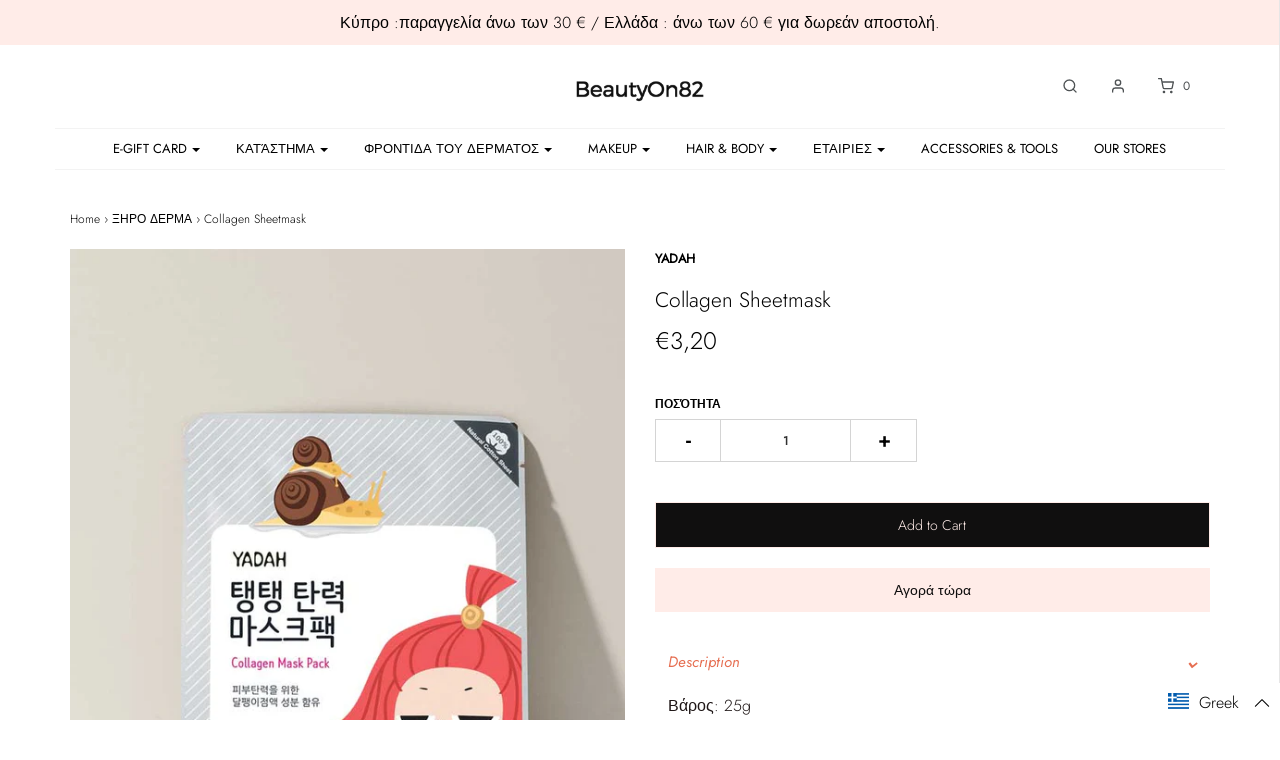

--- FILE ---
content_type: text/html; charset=utf-8
request_url: https://www.beautyon82.com/el/collections/dry-skin/products/collagen-maskpack
body_size: 77412
content:
<!DOCTYPE html>
<!--[if lt IE 7 ]><html class="no-js ie ie6" lang="en"> <![endif]-->
<!--[if IE 7 ]><html class="no-js ie ie7" lang="en"> <![endif]-->
<!--[if IE 8 ]><html class="no-js ie ie8" lang="en"> <![endif]-->
<!--[if (gte IE 9)|!(IE)]><!-->
<html class="no-js" lang="en">
<!--<![endif]-->

<head>
   <!-- Added by AVADA Cookies Bar -->
   <script>
   window.AVADA_COOKIES_BAR = window.AVADA_COOKIES_BAR || {};
   window.AVADA_COOKIES_BAR.shopId = 'COhzjhxtRej51O4txOFz';
   window.AVADA_COOKIES_BAR.status = false;
   AVADA_COOKIES_BAR ={"theme":"basic","message":"This website uses cookies to make sure you get the best experience with us.","showPrivacyPolicy":true,"privacyLink":"/policies/privacy-policy","privacyLinkText":"Learn more","agreeButtonText":"Got it!","denyButtonText":"Decline","showOnCountry":"all","displayType":"full_bar","desktopFloatCardPosition":"bottom_left","desktopPosition":"bottom","mobilePositions":"bottom","themeName":"Basic","bgColor":"#FFFFFF","messageColor":"#2C332F","agreeBtnTextColor":"#FFFFFF","privacyLinkColor":"#2C332F","agreeBtnBgColor":"#1AAC7A","agreeBtnBorder":"#2C332F","iconColor":"#2C332F","textFont":"Noto+Sans","denyTextColor":"#2C332F","showIcon":true,"advancedSetting":false,"customCss":"","textColor":"#1D1D1D","textAvada":"rgba(29, 29, 29, 0.8)","removeBranding":true,"specificRegions":{"pipeda":false,"appi":false,"lgpd":false,"gdpr":false,"ccpa":false},"customPrivacyLink":"","iconType":"default_icon","urlIcon":"","displayAfter":"5","optionPolicyLink":"auto","shopId":"COhzjhxtRej51O4txOFz","fontStore":[{"label":"Glyphicons Halflings","value":"Glyphicons+Halflings"},{"label":"flexslider-icon","value":"flexslider-icon"},{"label":"icons","value":"icons"},{"label":"Madera","value":"Madera"},{"label":"Futura","value":"Futura"},{"label":"slick","value":"slick"},{"label":"LooxIcons","value":"LooxIcons"},{"label":"Helvetica","value":"Helvetica"},{"label":"Alata","value":"Alata"}],"id":"itiooy2Wj73Zk4U1cSod"}
 </script>
   <!-- /Added by AVADA Cookies Bar -->
 
<!-- Preorder Panda Pixel start-->
<script src='https://pre.bossapps.co/js/script?shop=beautyon82.myshopify.com'></script>
<!-- Preorder Panda Pixel ended-->

<meta name="google-site-verification" content="RhIGZ27EUEt-rOEkUuRmAj39XKjDi9YBITufztOfw0o" />
<meta name="facebook-domain-verification" content="lbx5vyxqnv4oxfxnibkixyr2g8gf9s" />
<script src="https://unpkg.com/axios/dist/axios.min.js"></script>
  <script>
    const DBURL = "https://app.bitespeed.co/database";
    var indexOfwww = location.hostname.indexOf("www");
    var shopDomainStripped = (indexOfwww === -1 ? "." + location.hostname : location.hostname.substr(indexOfwww + 3));
    function getCookie(name) {
        var value = "; " + document.cookie;
        var parts = value.split("; " + name + "=");
        if (parts.length == 2) return parts.pop().split(";").shift();
    }
    function createRef(){
        let uuid = create_UUID();
        document.cookie = "refb="+uuid+";expires="+ new Date(new Date().setFullYear(new Date().getFullYear() + 10))+ ";domain=" + shopDomainStripped +"; path=/";
        return uuid;
    }
    function createSsid() {
        let uuid = create_UUID();
        document.cookie = "ssid="+uuid+ ";domain=" + shopDomainStripped +"; path=/";
        return uuid;
    }
    function create_UUID(){
        var dt = new Date().getTime();
        var uuid = 'xxxxxxxx-xxxx-4xxx-yxxx-xxxxxxxxxxxx'.replace(/[xy]/g, function(c) {
            var r = (dt + Math.random()*16)%16 | 0;
            dt = Math.floor(dt/16);
            return (c=='x' ? r :(r&0x3|0x8)).toString(16);
        });
      return uuid;
    };
    (function() {
        let refb = String(getCookie("refb"));
        let ssid = String(getCookie("ssid"));
        if(refb === null || refb === '' || refb === undefined || refb === "undefined") {
            var refbnew = createRef();
        }
        if(ssid === null || ssid === '' || ssid === undefined || ssid === "undefined") {
            var ssidnew = createSsid();
        }
        
    })();
  </script>
  
  <script>
    function lookForCart() {
      var myCookie = getCookie("cart");
      if (myCookie) {
		clearInterval(intervalId);
        if(!getCookie(`${myCookie}`)) {
        document.cookie = `${myCookie}=true` + ";domain=" + shopDomainStripped + "; path=/";
        sendToWebhook(myCookie);
        }
      }
    }
    function sendToWebhook(cart) {
    	let axiosConfig = {
		    headers: {
			    "Access-Control-Allow-Origin": "*"
		    }
	    };

    	let url = `${DBURL}/api/shopifyCustomer/create`;
        let refb = getCookie("refb");
        if(refb === null || refb === '' || refb === undefined || refb === "undefined") {
        }
        else {
	    var postData = {
    		  cartToken: cart,
		      id: String(refb),
		      shopifyShopDomain: 'beautyon82.myshopify.com'
	    };      
    	axios.post(url,postData, axiosConfig)
	      .then((res) => {

    	  })
	      .catch((err) => {
	      	console.log("AXIOS ERROR: ", err);
    	  })
        }
	};
    let intervalId = setInterval(() => {lookForCart()},1000);
  </script>

  <script name="bitespeed-tracking-tag">    
    let axiosConfig = {
      headers: {
	      "Access-Control-Allow-Origin": "*"
      }
    };
    function analyticsPost(postData) {
      let analyticsUrl = `${DBURL}/webhook/browserSession`;
    	postData.shopifyShopDomain = 'beautyon82.myshopify.com';
     	postData.ref = getCookie("refb");
      	postData.ssid= getCookie("ssid");
      	axios.post(analyticsUrl, postData, axiosConfig)
        	.then((res) => {
	        	return;
        	})
        	.catch((err) => {
        console.log("AXIOS ERROR: ", err);
        })
    }
(function(){
    var bitespeedLayer = {
        cartPollInterval: 2000
    }
    var config = {
        linker: {
            domains: ['shopify.com', 'rechargeapps.com', 'recurringcheckout.com', 'carthook.com', 'checkout.com']
        },
        anonymize_ip: true,
        allow_ad_personalization_signals: true,
        page_title: removePii(document.title),
        page_location: removePii(document.location.href)
    }
    var pageView = function() {
            
    };
    // delay page firing until the page is visible
    if (document.hidden === true) {
        var triggeredPageView = false;
        document.addEventListener('visibilitychange', function() {
            if (!document.hidden && !triggeredPageView) {
                pageView();
                triggeredPageView = true;
            }
        });
    } else {
        pageView()
    }
    var hasLocalStorage = (function() {
        try {
            localStorage.setItem('bitespeed_test_storage', 'test');
            localStorage.removeItem('bitespeed_test_storage');
            return true;
        } catch (ex) {
            return false;
        }
    })();
    bitespeedLayer.ecommerce = {
        'currencyCode' : 'EUR',
        'impressions' : []
    };
    
    
        var product = {"id":1968037855302,"title":"Collagen Sheetmask","handle":"collagen-maskpack","description":"\u003cmeta charset=\"utf-8\"\u003e\n\u003cp\u003eΒάρος: 25g\u003c\/p\u003e\n\u003cp\u003eΚατασκευάζεται στην Κορέα\u003c\/p\u003e\n\u003cp\u003e \u003c\/p\u003e\n\u003cmeta charset=\"utf-8\"\u003e\n\u003cp\u003e\u003cimg src=\"\/\/cdn.shopify.com\/s\/files\/1\/0021\/0885\/0246\/files\/skinsafety_8d41891c-73f1-4639-8e0d-7af4cfe2dd55_small.png?v=1552157940\" alt=\"\"\u003e\u003cimg src=\"\/\/cdn.shopify.com\/s\/files\/1\/0021\/0885\/0246\/files\/goodforallskin_small.png?v=1552159510\" alt=\"\"\u003e\u003cimg src=\"\/\/cdn.shopify.com\/s\/files\/1\/0021\/0885\/0246\/files\/liftingup_d67d35b5-3fdd-4865-9994-7d4b457b797f_small.png?v=1552163881\" alt=\"\"\u003e\u003cimg src=\"\/\/cdn.shopify.com\/s\/files\/1\/0021\/0885\/0246\/files\/cotton_small.png?v=1552163710\" alt=\"\"\u003e\u003c\/p\u003e\n\u003cmeta charset=\"utf-8\"\u003e\n\u003cp\u003e \u003c\/p\u003e\n\u003ch5\u003e\u003cstrong\u003eΚύρια χαρακτηριστικά\u003c\/strong\u003e\u003c\/h5\u003e\n\u003cmeta charset=\"utf-8\"\u003e\n\u003cp\u003e\u003cstrong\u003e100% βαμβάκι\u003c\/strong\u003e\u003c\/p\u003e\n\u003cp\u003eΗ μάσκα από 100% βαμβάκι μειώνει τον ερεθισμό του δέρματος και εφαρμόζει ομοιόμορφα στο περίγραμμα του προσώπου.\u003c\/p\u003e\n\u003cp\u003e\u003cstrong\u003eΕκχύλισμα βλέννας σαλιγκαριού \u003c\/strong\u003e\u003c\/p\u003e\n\u003cp\u003eΤο εκχύλισμα βλέννας σαλιγκαριού παρέχει θρέψη και βελτιώνει την ελαστικότητα του δέρματος. \u003c\/p\u003e\n\u003cp\u003e\u003cstrong\u003eΚαλή ποσότητα essence \u003c\/strong\u003e\u003c\/p\u003e\n\u003cp\u003eH μάσκα περιέχει άφθονη ποσότητα essence. Μπορείτε επίσης να εφαρμόσετε το essence στο σώμα, τα πόδια, το λαιμό και τα χέρια σας.\u003c\/p\u003e\n\u003ch5\u003e\u003cstrong\u003eΠώς χρησιμοποιείται;\u003c\/strong\u003e\u003c\/h5\u003e\n\u003col\u003e\n\u003cli\u003eΜετά τον καθαρισμό, προετοιμάστε το δέρμα με toner\u003c\/li\u003e\n\u003cli\u003eΕφαρμόστε τη μάσκα στο πρόσωπό σας\u003c\/li\u003e\n\u003cli\u003eΧαλαρώστε για 10-20 λεπτά και ύστερα αφαιρέστε τη μάσκα\u003c\/li\u003e\n\u003cli\u003eΚάντε απαλό μασάζ μέχρι να απορροφηθεί πλήρως το  προϊόν που έχει απομείνει στην επιδερμίδα \u003c\/li\u003e\n\u003c\/ol\u003e\n\u003ch5\u003eΣυμβουλές για τη χρήση της μάσκας\u003c\/h5\u003e\n\u003cp\u003e\u003cimg src=\"https:\/\/cdn.shopify.com\/s\/files\/1\/0021\/0885\/0246\/files\/masktip_480x480.png?v=1593385601\" alt=\"\"\u003e\u003c\/p\u003e\n\u003cp\u003e\u003ca href=\"https:\/\/www.beautyon82.com\/collections\/whamisa\/products\/organic-flowers-facial-oil\" target=\"_blank\" title=\"WHAMISA ORGANIC FLOWERS FACIAL OIL\" rel=\"noopener noreferrer\"\u003e\u003cspan style=\"text-decoration: underline;\"\u003eΑγοράστε λάδι προσώπου εδώ. \u003c\/span\u003e\u003c\/a\u003e\u003c\/p\u003e\n\u003ch5\u003eΣυστατικά\u003c\/h5\u003e\n\u003cp\u003eWater\/Aqua, Glycerin, Snail Secretion Filtrate, Ascophyllum Nodosum Extract, Epilobium Angustifolium Flower\/Leaf\/Stem Extract, Portulaca Oleracea Extract, Butylene Glycol, Lonicera Japonica(Honeysuckle) Flower Extract, Zanthoxylum Piperitum Fruit Extract, Citrus Paradisi(Grapefruit) Fruit Extract, PolySorbate 80, Cyclopentasiloxane, Cyclohexasiloxane, Dipalmitoyl Hydroxyproline, Propylene Glycol, Hydrogenated Lecithin, Houttuynia Cordata Extract, Carica Papaya(Papaya) Fruit Extract, Xanthan Gum, Carbomer, Adenosine, Sodium Hyaluronate, Hydrolyzed Collagen, Disodium EDTA, 1,2- Hexanediol, Alcohol, Sodium Hydroxide, Phenoxyethanol\u003c\/p\u003e","published_at":"2019-01-20T15:32:35+03:00","created_at":"2019-01-20T16:02:13+03:00","vendor":"YADAH","type":"Sheetmask","tags":["All Skin Type","collagen","Combination Skin Type","Dry Skin Type","Oily Skin Type"],"price":320,"price_min":320,"price_max":320,"available":true,"price_varies":false,"compare_at_price":null,"compare_at_price_min":0,"compare_at_price_max":0,"compare_at_price_varies":false,"variants":[{"id":46801685446981,"title":"Default Title","option1":"Default Title","option2":null,"option3":null,"sku":"","requires_shipping":true,"taxable":true,"featured_image":null,"available":true,"name":"Collagen Sheetmask","public_title":null,"options":["Default Title"],"price":320,"weight":25,"compare_at_price":null,"inventory_management":"shopify","barcode":"","requires_selling_plan":false,"selling_plan_allocations":[]}],"images":["\/\/www.beautyon82.com\/cdn\/shop\/files\/yadhacollagenpack.jpg?v=1753110999","\/\/www.beautyon82.com\/cdn\/shop\/files\/colagen1.jpg?v=1753110999","\/\/www.beautyon82.com\/cdn\/shop\/files\/colagen2.jpg?v=1753110999"],"featured_image":"\/\/www.beautyon82.com\/cdn\/shop\/files\/yadhacollagenpack.jpg?v=1753110999","options":["Σετ"],"media":[{"alt":"Yadah Collagen Sheetmask","id":66699828724037,"position":1,"preview_image":{"aspect_ratio":0.8,"height":900,"width":720,"src":"\/\/www.beautyon82.com\/cdn\/shop\/files\/yadhacollagenpack.jpg?v=1753110999"},"aspect_ratio":0.8,"height":900,"media_type":"image","src":"\/\/www.beautyon82.com\/cdn\/shop\/files\/yadhacollagenpack.jpg?v=1753110999","width":720},{"alt":"Yadah Collagen Sheetmask","id":42399493390661,"position":2,"preview_image":{"aspect_ratio":0.8,"height":900,"width":720,"src":"\/\/www.beautyon82.com\/cdn\/shop\/files\/colagen1.jpg?v=1753110999"},"aspect_ratio":0.8,"height":900,"media_type":"image","src":"\/\/www.beautyon82.com\/cdn\/shop\/files\/colagen1.jpg?v=1753110999","width":720},{"alt":"Yadah Collagen Sheetmask","id":42399493423429,"position":3,"preview_image":{"aspect_ratio":0.8,"height":900,"width":720,"src":"\/\/www.beautyon82.com\/cdn\/shop\/files\/colagen2.jpg?v=1753110999"},"aspect_ratio":0.8,"height":900,"media_type":"image","src":"\/\/www.beautyon82.com\/cdn\/shop\/files\/colagen2.jpg?v=1753110999","width":720}],"requires_selling_plan":false,"selling_plan_groups":[],"content":"\u003cmeta charset=\"utf-8\"\u003e\n\u003cp\u003eΒάρος: 25g\u003c\/p\u003e\n\u003cp\u003eΚατασκευάζεται στην Κορέα\u003c\/p\u003e\n\u003cp\u003e \u003c\/p\u003e\n\u003cmeta charset=\"utf-8\"\u003e\n\u003cp\u003e\u003cimg src=\"\/\/cdn.shopify.com\/s\/files\/1\/0021\/0885\/0246\/files\/skinsafety_8d41891c-73f1-4639-8e0d-7af4cfe2dd55_small.png?v=1552157940\" alt=\"\"\u003e\u003cimg src=\"\/\/cdn.shopify.com\/s\/files\/1\/0021\/0885\/0246\/files\/goodforallskin_small.png?v=1552159510\" alt=\"\"\u003e\u003cimg src=\"\/\/cdn.shopify.com\/s\/files\/1\/0021\/0885\/0246\/files\/liftingup_d67d35b5-3fdd-4865-9994-7d4b457b797f_small.png?v=1552163881\" alt=\"\"\u003e\u003cimg src=\"\/\/cdn.shopify.com\/s\/files\/1\/0021\/0885\/0246\/files\/cotton_small.png?v=1552163710\" alt=\"\"\u003e\u003c\/p\u003e\n\u003cmeta charset=\"utf-8\"\u003e\n\u003cp\u003e \u003c\/p\u003e\n\u003ch5\u003e\u003cstrong\u003eΚύρια χαρακτηριστικά\u003c\/strong\u003e\u003c\/h5\u003e\n\u003cmeta charset=\"utf-8\"\u003e\n\u003cp\u003e\u003cstrong\u003e100% βαμβάκι\u003c\/strong\u003e\u003c\/p\u003e\n\u003cp\u003eΗ μάσκα από 100% βαμβάκι μειώνει τον ερεθισμό του δέρματος και εφαρμόζει ομοιόμορφα στο περίγραμμα του προσώπου.\u003c\/p\u003e\n\u003cp\u003e\u003cstrong\u003eΕκχύλισμα βλέννας σαλιγκαριού \u003c\/strong\u003e\u003c\/p\u003e\n\u003cp\u003eΤο εκχύλισμα βλέννας σαλιγκαριού παρέχει θρέψη και βελτιώνει την ελαστικότητα του δέρματος. \u003c\/p\u003e\n\u003cp\u003e\u003cstrong\u003eΚαλή ποσότητα essence \u003c\/strong\u003e\u003c\/p\u003e\n\u003cp\u003eH μάσκα περιέχει άφθονη ποσότητα essence. Μπορείτε επίσης να εφαρμόσετε το essence στο σώμα, τα πόδια, το λαιμό και τα χέρια σας.\u003c\/p\u003e\n\u003ch5\u003e\u003cstrong\u003eΠώς χρησιμοποιείται;\u003c\/strong\u003e\u003c\/h5\u003e\n\u003col\u003e\n\u003cli\u003eΜετά τον καθαρισμό, προετοιμάστε το δέρμα με toner\u003c\/li\u003e\n\u003cli\u003eΕφαρμόστε τη μάσκα στο πρόσωπό σας\u003c\/li\u003e\n\u003cli\u003eΧαλαρώστε για 10-20 λεπτά και ύστερα αφαιρέστε τη μάσκα\u003c\/li\u003e\n\u003cli\u003eΚάντε απαλό μασάζ μέχρι να απορροφηθεί πλήρως το  προϊόν που έχει απομείνει στην επιδερμίδα \u003c\/li\u003e\n\u003c\/ol\u003e\n\u003ch5\u003eΣυμβουλές για τη χρήση της μάσκας\u003c\/h5\u003e\n\u003cp\u003e\u003cimg src=\"https:\/\/cdn.shopify.com\/s\/files\/1\/0021\/0885\/0246\/files\/masktip_480x480.png?v=1593385601\" alt=\"\"\u003e\u003c\/p\u003e\n\u003cp\u003e\u003ca href=\"https:\/\/www.beautyon82.com\/collections\/whamisa\/products\/organic-flowers-facial-oil\" target=\"_blank\" title=\"WHAMISA ORGANIC FLOWERS FACIAL OIL\" rel=\"noopener noreferrer\"\u003e\u003cspan style=\"text-decoration: underline;\"\u003eΑγοράστε λάδι προσώπου εδώ. \u003c\/span\u003e\u003c\/a\u003e\u003c\/p\u003e\n\u003ch5\u003eΣυστατικά\u003c\/h5\u003e\n\u003cp\u003eWater\/Aqua, Glycerin, Snail Secretion Filtrate, Ascophyllum Nodosum Extract, Epilobium Angustifolium Flower\/Leaf\/Stem Extract, Portulaca Oleracea Extract, Butylene Glycol, Lonicera Japonica(Honeysuckle) Flower Extract, Zanthoxylum Piperitum Fruit Extract, Citrus Paradisi(Grapefruit) Fruit Extract, PolySorbate 80, Cyclopentasiloxane, Cyclohexasiloxane, Dipalmitoyl Hydroxyproline, Propylene Glycol, Hydrogenated Lecithin, Houttuynia Cordata Extract, Carica Papaya(Papaya) Fruit Extract, Xanthan Gum, Carbomer, Adenosine, Sodium Hyaluronate, Hydrolyzed Collagen, Disodium EDTA, 1,2- Hexanediol, Alcohol, Sodium Hydroxide, Phenoxyethanol\u003c\/p\u003e"};
        if (product && !product.error) {
            bitespeedLayer.ecommerce.detail = {products: []}
            bitespeedLayer.ecommerce.detail.products.push({
                id: product.id,
                name: product.title,
                price: (product.price/100).toFixed(0),
                brand: product.vendor,
                category: product.type,
                variants: product.variants.map(function(variant) { return { id: variant.id, sku : variant.sku } }),
                quantity: 1, 
                handle: product.handle
            });
        }
    
    bitespeedLayer.ecommerce.impressions = getUniqueProducts(bitespeedLayer.ecommerce.impressions);
    function getUniqueProducts(array){
        var u = {}, a = [];
        for(var i = 0, l = array.length; i < l; ++i){
            if(u.hasOwnProperty(array[i].id)) {
                continue;
            }
            a.push(array[i]);
            u[array[i].id] = 1;
        }
        return a;
    };
    var loadScript = function(url, callback){
        var script = document.createElement("script")
        script.type = "text/javascript";
        if (script.readyState){  /* IE */
            script.onreadystatechange = function(){
                if (script.readyState == "loaded" ||
                        script.readyState == "complete"){
                    script.onreadystatechange = null;
                    callback();
                }
            };
        } else {  /* Others */
            script.onload = function(){
                callback();
            };
        }
        script.src = url;
        document.getElementsByTagName("head")[0].appendChild(script);
    }
var ldTracker = function(jQuery){
    jQuery(document).ready(function(){
        if(bitespeedLayer && bitespeedLayer.ecommerce){
            /* run list, product, and clientID scripts everywhere */
            listViewScript();
            productPageScript();
        }
    })
    function listViewScript(){
        if (!bitespeedLayer.ecommerce.impressions || !bitespeedLayer.ecommerce.impressions.length) return;
        window.setTimeout(function(){
            var postData = {
            "at" : new Date(),
            "type" : "productListViewed",
              "event" : {
                    list_id: bitespeedLayer.ecommerce.impressions[0].list,
                    products: bitespeedLayer.ecommerce.impressions
              }
                };
                analyticsPost(postData);
        },500) /* wait for pageview to fire first */
        /* product list clicks */
        jQuery('a')
            .filter(function(){ return this.href.indexOf('/products') !== -1}) /* only add event to products */
            .click(function(ev){
                ev.preventDefault();
                var self = this;
                var clickedProductDetails = bitespeedLayer.ecommerce.impressions.filter(function(product){
                    var linkSplit = self.href.split('/products/')
                    var productLink = linkSplit && linkSplit[1]
                    return productLink == product.handle
                })[0];
                if (clickedProductDetails) {
                    /* only wait 1 second before redirecting */
                    self.timeout = window.setTimeout(function(){
                        document.location = self.href;
                    },1500)
                    if(hasLocalStorage)
                        localStorage.list = location.pathname;
                    clickedProductDetails.list_name = location.pathname
                        clickedProductDetails.list_id = location.pathname                 
                        var postData = {
                              "at" : new Date(),
                           "type" : "productClicked",
              "event" : clickedProductDetails
                        }
                analyticsPost(postData);
                }
                else document.location = self.href;
            })
    }
    async function productPageScript(){
        var product = bitespeedLayer.ecommerce.detail
            && bitespeedLayer.ecommerce.detail.products
            && bitespeedLayer.ecommerce.detail.products[0]
        if (product) {
            if(hasLocalStorage) product.list_name = localStorage.list   
                if(hasLocalStorage) product.list_id = localStorage.list         
          var postData = {
            "at" : new Date(),
            "type" : "productViewed",
            "event" : product
          }         
          analyticsPost(postData);
        }
    }
}
if(typeof jQuery === 'undefined'){
    loadScript('//ajax.googleapis.com/ajax/libs/jquery/1.9.1/jquery.min.js', function(){
        jQuery191 = jQuery.noConflict(true);
        ldTracker(jQuery191);
        });
    } else {
        ldTracker(jQuery);
    }
    function removePii(string) {
        var piiRegex = {
            "email": /[s&amp;/,=]([a-zA-Z0-9_.+-]+(@|%40)[a-zA-Z0-9-]+.[a-zA-Z0-9-.]+)($|[s&amp;/,])/,
            "postcode": /[s&amp;/,=]([A-Z]{1,2}[0-9][0-9A-Z]?(s|%20)[0-9][A-Z]{2})($|[s&amp;/,])/,
        };
        var dlRemoved = string;
        for (key in piiRegex) {
            dlRemoved = dlRemoved.replace(piiRegex[key], 'REMOVED');
        }
        return dlRemoved;
    }
})()
</script><!-- "snippets/booster-seo.liquid" was not rendered, the associated app was uninstalled -->

	<meta charset="utf-8">

	<!--[if lt IE 9]>
		<script src="//html5shim.googlecode.com/svn/trunk/html5.js"></script>
	<![endif]-->

	

	<script type="text/javascript">
		document.documentElement.className = document.documentElement.className.replace('no-js', 'js');
	</script>

	

	
		<meta name="viewport" content="width=device-width, initial-scale=1, maximum-scale=1, user-scalable=0" />
	

	<meta property="og:site_name" content="BeautyOn82">
<meta property="og:url" content="https://www.beautyon82.com/el/products/collagen-maskpack">
<meta property="og:title" content="Collagen Sheetmask">
<meta property="og:type" content="product">
<meta property="og:description" content="Βάρος: 25g Κατασκευάζεται στην Κορέα     Κύρια χαρακτηριστικά 100% βαμβάκι Η μάσκα από 100% βαμβάκι μειώνει τον ερεθισμό του δέρματος και εφαρμόζει ομοιόμορφα στο περίγραμμα του προσώπου. Εκχύλισμα βλέννας σαλιγκαριού  Το εκχύλισμα βλέννας σαλιγκαριού παρέχει θρέψη και βελτιώνει την ελαστικότητα του δέρματος.  Καλή ποσ"><meta property="og:price:amount" content="3,20">
  <meta property="og:price:currency" content="EUR"><meta property="og:image" content="http://www.beautyon82.com/cdn/shop/files/yadhacollagenpack_1024x1024.jpg?v=1753110999"><meta property="og:image" content="http://www.beautyon82.com/cdn/shop/files/colagen1_1024x1024.jpg?v=1753110999"><meta property="og:image" content="http://www.beautyon82.com/cdn/shop/files/colagen2_1024x1024.jpg?v=1753110999">
<meta property="og:image:secure_url" content="https://www.beautyon82.com/cdn/shop/files/yadhacollagenpack_1024x1024.jpg?v=1753110999"><meta property="og:image:secure_url" content="https://www.beautyon82.com/cdn/shop/files/colagen1_1024x1024.jpg?v=1753110999"><meta property="og:image:secure_url" content="https://www.beautyon82.com/cdn/shop/files/colagen2_1024x1024.jpg?v=1753110999">

<meta name="twitter:site" content="@">
<meta name="twitter:card" content="summary_large_image">
<meta name="twitter:title" content="Collagen Sheetmask">
<meta name="twitter:description" content="Βάρος: 25g Κατασκευάζεται στην Κορέα     Κύρια χαρακτηριστικά 100% βαμβάκι Η μάσκα από 100% βαμβάκι μειώνει τον ερεθισμό του δέρματος και εφαρμόζει ομοιόμορφα στο περίγραμμα του προσώπου. Εκχύλισμα βλέννας σαλιγκαριού  Το εκχύλισμα βλέννας σαλιγκαριού παρέχει θρέψη και βελτιώνει την ελαστικότητα του δέρματος.  Καλή ποσ">

	<link rel="canonical" href="https://www.beautyon82.com/el/products/collagen-maskpack" />

	<!-- CSS -->
	<link href="//www.beautyon82.com/cdn/shop/t/51/assets/plugins.css?v=97309616733273617211767348262" rel="stylesheet" type="text/css" media="all" /> <link href="//www.beautyon82.com/cdn/shop/t/51/assets/style.scss.css?v=24591719296547721281767348262" rel="stylesheet" type="text/css" media="all" />

	



	
		<link rel="shortcut icon" href="//www.beautyon82.com/cdn/shop/files/Untitled-2_28acc2c8-b84b-4691-95bd-b634141136c8_32x32.jpg?v=1613736602" type="image/png">
	

	<link rel="sitemap" type="application/xml" title="Sitemap" href="/sitemap.xml" />

	<script>window.performance && window.performance.mark && window.performance.mark('shopify.content_for_header.start');</script><meta name="google-site-verification" content="9CXynDefq9uRrt9YBHvJrHI8GjnmyrFIPn2bpGMnAr8">
<meta id="shopify-digital-wallet" name="shopify-digital-wallet" content="/2108850246/digital_wallets/dialog">
<meta name="shopify-checkout-api-token" content="78c378186a5e6c0214cb08d5e41e0a07">
<meta id="in-context-paypal-metadata" data-shop-id="2108850246" data-venmo-supported="false" data-environment="production" data-locale="en_US" data-paypal-v4="true" data-currency="EUR">
<link rel="alternate" hreflang="x-default" href="https://www.beautyon82.com/products/collagen-maskpack">
<link rel="alternate" hreflang="en" href="https://www.beautyon82.com/products/collagen-maskpack">
<link rel="alternate" hreflang="el" href="https://www.beautyon82.com/el/products/collagen-maskpack">
<link rel="alternate" type="application/json+oembed" href="https://www.beautyon82.com/el/products/collagen-maskpack.oembed">
<script async="async" src="/checkouts/internal/preloads.js?locale=el-CY"></script>
<script id="shopify-features" type="application/json">{"accessToken":"78c378186a5e6c0214cb08d5e41e0a07","betas":["rich-media-storefront-analytics"],"domain":"www.beautyon82.com","predictiveSearch":true,"shopId":2108850246,"locale":"el"}</script>
<script>var Shopify = Shopify || {};
Shopify.shop = "beautyon82.myshopify.com";
Shopify.locale = "el";
Shopify.currency = {"active":"EUR","rate":"1.0"};
Shopify.country = "CY";
Shopify.theme = {"name":"Copy of Envy - WeTheme - HC - 03 March '21","id":120395300942,"schema_name":"Envy","schema_version":"21.0.1","theme_store_id":411,"role":"main"};
Shopify.theme.handle = "null";
Shopify.theme.style = {"id":null,"handle":null};
Shopify.cdnHost = "www.beautyon82.com/cdn";
Shopify.routes = Shopify.routes || {};
Shopify.routes.root = "/el/";</script>
<script type="module">!function(o){(o.Shopify=o.Shopify||{}).modules=!0}(window);</script>
<script>!function(o){function n(){var o=[];function n(){o.push(Array.prototype.slice.apply(arguments))}return n.q=o,n}var t=o.Shopify=o.Shopify||{};t.loadFeatures=n(),t.autoloadFeatures=n()}(window);</script>
<script id="shop-js-analytics" type="application/json">{"pageType":"product"}</script>
<script defer="defer" async type="module" src="//www.beautyon82.com/cdn/shopifycloud/shop-js/modules/v2/client.init-shop-cart-sync_C5zu1it0.el.esm.js"></script>
<script defer="defer" async type="module" src="//www.beautyon82.com/cdn/shopifycloud/shop-js/modules/v2/chunk.common_iou2FezD.esm.js"></script>
<script type="module">
  await import("//www.beautyon82.com/cdn/shopifycloud/shop-js/modules/v2/client.init-shop-cart-sync_C5zu1it0.el.esm.js");
await import("//www.beautyon82.com/cdn/shopifycloud/shop-js/modules/v2/chunk.common_iou2FezD.esm.js");

  window.Shopify.SignInWithShop?.initShopCartSync?.({"fedCMEnabled":true,"windoidEnabled":true});

</script>
<script>(function() {
  var isLoaded = false;
  function asyncLoad() {
    if (isLoaded) return;
    isLoaded = true;
    var urls = ["\/\/d1liekpayvooaz.cloudfront.net\/apps\/customizery\/customizery.js?shop=beautyon82.myshopify.com","https:\/\/loox.io\/widget\/Nke-YeJr4L\/loox.1549531919845.js?shop=beautyon82.myshopify.com","https:\/\/js.smile.io\/v1\/smile-shopify.js?shop=beautyon82.myshopify.com","\/\/cdn.ywxi.net\/js\/partner-shopify.js?shop=beautyon82.myshopify.com","https:\/\/shopify.covet.pics\/covet-pics-widget-inject.js?shop=beautyon82.myshopify.com","https:\/\/sdks.automizely.com\/conversions\/v1\/conversions.js?app_connection_id=7cd8ca35d03747a7b4516494ac278178\u0026mapped_org_id=2f7e99f333bcbf5fcbf7ac63b5de92d0_v1\u0026shop=beautyon82.myshopify.com","https:\/\/mm-media.getmason.io\/loaderfc67e2d88986a5221f918b4a6a37ad53.js?shop=beautyon82.myshopify.com","https:\/\/seo.apps.avada.io\/avada-seo-installed.js?shop=beautyon82.myshopify.com","\/\/cdn.shopify.com\/s\/files\/1\/0875\/2064\/files\/easyslide.js?shop=beautyon82.myshopify.com","https:\/\/str.rise-ai.com\/?shop=beautyon82.myshopify.com","https:\/\/strn.rise-ai.com\/?shop=beautyon82.myshopify.com"];
    for (var i = 0; i < urls.length; i++) {
      var s = document.createElement('script');
      s.type = 'text/javascript';
      s.async = true;
      s.src = urls[i];
      var x = document.getElementsByTagName('script')[0];
      x.parentNode.insertBefore(s, x);
    }
  };
  if(window.attachEvent) {
    window.attachEvent('onload', asyncLoad);
  } else {
    window.addEventListener('load', asyncLoad, false);
  }
})();</script>
<script id="__st">var __st={"a":2108850246,"offset":10800,"reqid":"b1261be4-c4e3-4b7b-8859-f34504a5d3ee-1768938728","pageurl":"www.beautyon82.com\/el\/collections\/dry-skin\/products\/collagen-maskpack","u":"10e76ed10fe7","p":"product","rtyp":"product","rid":1968037855302};</script>
<script>window.ShopifyPaypalV4VisibilityTracking = true;</script>
<script id="captcha-bootstrap">!function(){'use strict';const t='contact',e='account',n='new_comment',o=[[t,t],['blogs',n],['comments',n],[t,'customer']],c=[[e,'customer_login'],[e,'guest_login'],[e,'recover_customer_password'],[e,'create_customer']],r=t=>t.map((([t,e])=>`form[action*='/${t}']:not([data-nocaptcha='true']) input[name='form_type'][value='${e}']`)).join(','),a=t=>()=>t?[...document.querySelectorAll(t)].map((t=>t.form)):[];function s(){const t=[...o],e=r(t);return a(e)}const i='password',u='form_key',d=['recaptcha-v3-token','g-recaptcha-response','h-captcha-response',i],f=()=>{try{return window.sessionStorage}catch{return}},m='__shopify_v',_=t=>t.elements[u];function p(t,e,n=!1){try{const o=window.sessionStorage,c=JSON.parse(o.getItem(e)),{data:r}=function(t){const{data:e,action:n}=t;return t[m]||n?{data:e,action:n}:{data:t,action:n}}(c);for(const[e,n]of Object.entries(r))t.elements[e]&&(t.elements[e].value=n);n&&o.removeItem(e)}catch(o){console.error('form repopulation failed',{error:o})}}const l='form_type',E='cptcha';function T(t){t.dataset[E]=!0}const w=window,h=w.document,L='Shopify',v='ce_forms',y='captcha';let A=!1;((t,e)=>{const n=(g='f06e6c50-85a8-45c8-87d0-21a2b65856fe',I='https://cdn.shopify.com/shopifycloud/storefront-forms-hcaptcha/ce_storefront_forms_captcha_hcaptcha.v1.5.2.iife.js',D={infoText:'Προστατεύεται με το hCaptcha',privacyText:'Απόρρητο',termsText:'Όροι'},(t,e,n)=>{const o=w[L][v],c=o.bindForm;if(c)return c(t,g,e,D).then(n);var r;o.q.push([[t,g,e,D],n]),r=I,A||(h.body.append(Object.assign(h.createElement('script'),{id:'captcha-provider',async:!0,src:r})),A=!0)});var g,I,D;w[L]=w[L]||{},w[L][v]=w[L][v]||{},w[L][v].q=[],w[L][y]=w[L][y]||{},w[L][y].protect=function(t,e){n(t,void 0,e),T(t)},Object.freeze(w[L][y]),function(t,e,n,w,h,L){const[v,y,A,g]=function(t,e,n){const i=e?o:[],u=t?c:[],d=[...i,...u],f=r(d),m=r(i),_=r(d.filter((([t,e])=>n.includes(e))));return[a(f),a(m),a(_),s()]}(w,h,L),I=t=>{const e=t.target;return e instanceof HTMLFormElement?e:e&&e.form},D=t=>v().includes(t);t.addEventListener('submit',(t=>{const e=I(t);if(!e)return;const n=D(e)&&!e.dataset.hcaptchaBound&&!e.dataset.recaptchaBound,o=_(e),c=g().includes(e)&&(!o||!o.value);(n||c)&&t.preventDefault(),c&&!n&&(function(t){try{if(!f())return;!function(t){const e=f();if(!e)return;const n=_(t);if(!n)return;const o=n.value;o&&e.removeItem(o)}(t);const e=Array.from(Array(32),(()=>Math.random().toString(36)[2])).join('');!function(t,e){_(t)||t.append(Object.assign(document.createElement('input'),{type:'hidden',name:u})),t.elements[u].value=e}(t,e),function(t,e){const n=f();if(!n)return;const o=[...t.querySelectorAll(`input[type='${i}']`)].map((({name:t})=>t)),c=[...d,...o],r={};for(const[a,s]of new FormData(t).entries())c.includes(a)||(r[a]=s);n.setItem(e,JSON.stringify({[m]:1,action:t.action,data:r}))}(t,e)}catch(e){console.error('failed to persist form',e)}}(e),e.submit())}));const S=(t,e)=>{t&&!t.dataset[E]&&(n(t,e.some((e=>e===t))),T(t))};for(const o of['focusin','change'])t.addEventListener(o,(t=>{const e=I(t);D(e)&&S(e,y())}));const B=e.get('form_key'),M=e.get(l),P=B&&M;t.addEventListener('DOMContentLoaded',(()=>{const t=y();if(P)for(const e of t)e.elements[l].value===M&&p(e,B);[...new Set([...A(),...v().filter((t=>'true'===t.dataset.shopifyCaptcha))])].forEach((e=>S(e,t)))}))}(h,new URLSearchParams(w.location.search),n,t,e,['guest_login'])})(!0,!0)}();</script>
<script integrity="sha256-4kQ18oKyAcykRKYeNunJcIwy7WH5gtpwJnB7kiuLZ1E=" data-source-attribution="shopify.loadfeatures" defer="defer" src="//www.beautyon82.com/cdn/shopifycloud/storefront/assets/storefront/load_feature-a0a9edcb.js" crossorigin="anonymous"></script>
<script data-source-attribution="shopify.dynamic_checkout.dynamic.init">var Shopify=Shopify||{};Shopify.PaymentButton=Shopify.PaymentButton||{isStorefrontPortableWallets:!0,init:function(){window.Shopify.PaymentButton.init=function(){};var t=document.createElement("script");t.src="https://www.beautyon82.com/cdn/shopifycloud/portable-wallets/latest/portable-wallets.el.js",t.type="module",document.head.appendChild(t)}};
</script>
<script data-source-attribution="shopify.dynamic_checkout.buyer_consent">
  function portableWalletsHideBuyerConsent(e){var t=document.getElementById("shopify-buyer-consent"),n=document.getElementById("shopify-subscription-policy-button");t&&n&&(t.classList.add("hidden"),t.setAttribute("aria-hidden","true"),n.removeEventListener("click",e))}function portableWalletsShowBuyerConsent(e){var t=document.getElementById("shopify-buyer-consent"),n=document.getElementById("shopify-subscription-policy-button");t&&n&&(t.classList.remove("hidden"),t.removeAttribute("aria-hidden"),n.addEventListener("click",e))}window.Shopify?.PaymentButton&&(window.Shopify.PaymentButton.hideBuyerConsent=portableWalletsHideBuyerConsent,window.Shopify.PaymentButton.showBuyerConsent=portableWalletsShowBuyerConsent);
</script>
<script>
  function portableWalletsCleanup(e){e&&e.src&&console.error("Failed to load portable wallets script "+e.src);var t=document.querySelectorAll("shopify-accelerated-checkout .shopify-payment-button__skeleton, shopify-accelerated-checkout-cart .wallet-cart-button__skeleton"),e=document.getElementById("shopify-buyer-consent");for(let e=0;e<t.length;e++)t[e].remove();e&&e.remove()}function portableWalletsNotLoadedAsModule(e){e instanceof ErrorEvent&&"string"==typeof e.message&&e.message.includes("import.meta")&&"string"==typeof e.filename&&e.filename.includes("portable-wallets")&&(window.removeEventListener("error",portableWalletsNotLoadedAsModule),window.Shopify.PaymentButton.failedToLoad=e,"loading"===document.readyState?document.addEventListener("DOMContentLoaded",window.Shopify.PaymentButton.init):window.Shopify.PaymentButton.init())}window.addEventListener("error",portableWalletsNotLoadedAsModule);
</script>

<script type="module" src="https://www.beautyon82.com/cdn/shopifycloud/portable-wallets/latest/portable-wallets.el.js" onError="portableWalletsCleanup(this)" crossorigin="anonymous"></script>
<script nomodule>
  document.addEventListener("DOMContentLoaded", portableWalletsCleanup);
</script>

<link id="shopify-accelerated-checkout-styles" rel="stylesheet" media="screen" href="https://www.beautyon82.com/cdn/shopifycloud/portable-wallets/latest/accelerated-checkout-backwards-compat.css" crossorigin="anonymous">
<style id="shopify-accelerated-checkout-cart">
        #shopify-buyer-consent {
  margin-top: 1em;
  display: inline-block;
  width: 100%;
}

#shopify-buyer-consent.hidden {
  display: none;
}

#shopify-subscription-policy-button {
  background: none;
  border: none;
  padding: 0;
  text-decoration: underline;
  font-size: inherit;
  cursor: pointer;
}

#shopify-subscription-policy-button::before {
  box-shadow: none;
}

      </style>

<script>window.performance && window.performance.mark && window.performance.mark('shopify.content_for_header.end');</script>

  <script>window.beans_cjs_id = ''; window.beans_cjs_email = '';</script> 


	<script type="text/javascript">
	window.lazySizesConfig = window.lazySizesConfig || {};
	window.lazySizesConfig.rias = window.lazySizesConfig.rias || {};

	// configure available widths to replace with the {width} placeholder
	window.lazySizesConfig.rias.widths = [150, 300, 600, 900, 1200, 1500, 1800, 2100];
	</script>

	

	<script src="//www.beautyon82.com/cdn/shop/t/51/assets/jquery-3.3.1.min.js?v=23846495244194134081624975339" type="text/javascript"></script>
	<script src="//www.beautyon82.com/cdn/shop/t/51/assets/plugins.js?v=103807672906865966161624975344" type="text/javascript"></script>
	<script src="//www.beautyon82.com/cdn/shop/t/51/assets/custom.js?v=51467559752555114621624975331" type="text/javascript"></script>
	<script src="//www.beautyon82.com/cdn/shop/t/51/assets/sections.js?v=22773326170823889281667401069" type="text/javascript"></script>


	<script>var loox_global_hash = '1764796479387';</script><style>.loox-reviews-default { max-width: 1200px; margin: 0 auto; }.loox-rating .loox-icon { color:#ef9cac; }
:root { --lxs-rating-icon-color: #ef9cac; }</style>
  
  <!-- HC - Slick slider added - 10 Sep '20 -->
  <link href="//www.beautyon82.com/cdn/shop/t/51/assets/slick.css?v=183681644691078799531624975346" rel="stylesheet" type="text/css" media="all" />
  <link href="//www.beautyon82.com/cdn/shop/t/51/assets/slick-theme.css?v=111566387709569418871624975346" rel="stylesheet" type="text/css" media="all" />
    <script>var badgifyTemplate = 'product'; </script><script src='//badgifyapp.com/api//embed/embed_js.js?1623931463&shop=beautyon82.myshopify.com' defer></script> 
                  <script>
              if (typeof BSS_PL == 'undefined') {
                  var BSS_PL = {};
              }
              var bssPlApiServer = "https://product-labels-pro.bsscommerce.com";
              BSS_PL.customerTags = 'null';
              BSS_PL.configData = [{"name":"vegan","priority":0,"img_url":"1623934675395_vegan222.jpg","pages":"1,2,3,4,7","enable_allowed_countries":false,"locations":"","position":0,"fixed_percent":1,"width":50,"height":50,"product_type":0,"product":"4758319235150","collection":"","inventory":0,"tags":"","enable_visibility_date":false,"from_date":null,"to_date":null,"enable_discount_range":false,"discount_type":1,"discount_from":null,"discount_to":null,"public_img_url":"https://cdn.shopify.com/s/files/1/0021/0885/0246/t/50/assets/1623934675395_vegan222_jpg?v=1623934690","label_text":"Hello!","label_text_color":"#ffffff","label_text_font_size":12,"label_text_background_color":"#ff7f50","label_text_no_image":1,"label_text_in_stock":"In Stock","label_text_out_stock":"Sold out","label_shadow":0,"label_opacity":100,"label_border_radius":0,"label_text_style":0,"label_shadow_color":"#808080","label_text_enable":0,"related_product_tag":null,"customer_tags":null,"customer_type":"allcustomers","label_on_image":"2","first_image_tags":null,"label_type":1,"badge_type":0,"custom_selector":null,"margin_top":0,"margin_bottom":0,"mobile_config_label_enable":0,"mobile_height_label":null,"mobile_width_label":null,"mobile_font_size_label":null,"label_text_id":18307,"emoji":null,"emoji_position":null,"transparent_background":null,"custom_page":null,"check_custom_page":null,"label_unlimited_top":33,"label_unlimited_left":33,"label_unlimited_width":30,"label_unlimited_height":30,"margin_left":0,"instock":null,"enable_price_range":0,"price_range_from":null,"price_range_to":null,"enable_product_publish":0,"product_publish_from":null,"product_publish_to":null,"enable_countdown_timer":0,"option_format_countdown":0,"countdown_time":null,"option_end_countdown":null,"start_day_countdown":null}];
              BSS_PL.storeId = 11455;
              BSS_PL.currentPlan = "false";
              BSS_PL.storeIdCustomOld = "10678";
              </script>
          <style>
.homepage-slideshow .slick-slide .bss_pl_img {
    visibility: hidden !important;
}
</style>
                      <link href="//www.beautyon82.com/cdn/shop/t/51/assets/scm-product-label.css?v=48058496397791814391624975344" rel="stylesheet" type="text/css" media="all" />


<script>
if ((typeof SECOMAPP) == 'undefined') {
    var SECOMAPP = {};
}
if ((typeof SECOMAPP.pl) == 'undefined') {
    SECOMAPP.pl = {};
}








SECOMAPP.page = 'product';
SECOMAPP.pl.product = {
    id: 1968037855302,
    published_at: "2019-01-20 15:32:35 +0300",
    price: 320,  
    tags: ["All Skin Type","collagen","Combination Skin Type","Dry Skin Type","Oily Skin Type"], 
    variants: [  {
        id: 46801685446981,
        price: 320  ,
        inventory_quantity: 280  ,
        inventory_management: 'shopify'  ,
        weight: 25   } 
        
    ],
    collections: [  266239410254,  169623552078,  83843383366,  85380563014,  137580118086,  137579888710,  160666517582,  169363996750,  83844104262,  169034907726,  83444662342,  ]
};
</script>



    
         <script src="//www.beautyon82.com/cdn/shop/t/51/assets/scm-product-label.js?v=124676333564761524981624975367" type="text/javascript"></script>
    


<script>(() => {const installerKey = 'docapp-discount-auto-install'; const urlParams = new URLSearchParams(window.location.search); if (urlParams.get(installerKey)) {window.sessionStorage.setItem(installerKey, JSON.stringify({integrationId: urlParams.get('docapp-integration-id'), divClass: urlParams.get('docapp-install-class'), check: urlParams.get('docapp-check')}));}})();</script>

<script>(() => {const previewKey = 'docapp-discount-test'; const urlParams = new URLSearchParams(window.location.search); if (urlParams.get(previewKey)) {window.sessionStorage.setItem(previewKey, JSON.stringify({active: true, integrationId: urlParams.get('docapp-discount-inst-test')}));}})();</script>


<script id="sca_fg_cart_ShowGiftAsProductTemplate" type="text/template">
  
  <div class="item not-sca-qv" id="sca-freegift-{{productID}}">
    <a class="close_box" style="display: none;position: absolute;top:5px;right: 10px;font-size: 22px;font-weight: bold;cursor: pointer;text-decoration:none;color: #aaa;">×</a>
    <a href="/products/{{productHandle}}" target="_blank"><img style="margin-left: auto; margin-right: auto; width: 50%;" class="lazyOwl" data-src="{{productImageURL}}"></a>
    <div class="sca-product-shop">
      <div class="review-summary3">
        <div class="yotpo bottomLine" style="text-align:center"
          data-product-id="{{productID}}"
          data-product-models="{{productID}}"
          data-name="{{productTitle}}"
          data-url="/products/{{productHandle}}">
        </div>
      </div>
      <div class="f-fix"><span class="sca-product-title" style="white-space: nowrap;color:#000;{{showfgTitle}}">{{productTitle}}</span>
          <div id="product-variants-{{productID}}">
            <div class="sca-price" id="price-field-{{productID}}">
              <span class="sca-old-price">{{variant_compare_at_price}}</span>
              <span class="sca-special-price">{{variant_price}}</span>
            </div>
            <div id="stay-content-sca-freegift-{{productID}}" class="sca-fg-cart-item">
              <a class="close_box" style="display: none;position: absolute;top:5px;right: 10px;font-size: 22px;font-weight: bold;cursor: pointer;text-decoration:none;color: #aaa;">×</a>
              <select id="product-select-{{productID}}" name="id" style="display: none">
                {{optionVariantData}}
              </select>
            </div>
          </div>
          <button type='button' id="sca-btn-select-{{productID}}" class="sca-button" onclick="onclickSelect_{{productID}}();"><span>{{SelectButton}}</span></button>
          <button type='button' id="sca-btn-{{productID}}" class="sca-button" style="display: none"><span>{{AddToCartButton}}</span></button>
      </div>
    </div>
  </div>
  
</script>
<script id = "sca_fg_cart_ShowGiftAsProductScriptTemplate" type="text/template">
  
  
    var selectCallback_{{productID}}=function(t,a){if(t?(t.available?(SECOMAPP.jQuery("#sca-btn-{{productID}}").removeClass("disabled").removeAttr("disabled").html("<span>{{AddToCartButton}}</span>").fadeTo(200,1),SECOMAPP.jQuery("#sca-btn-{{productID}}").unbind("click"),SECOMAPP.jQuery("#sca-btn-{{productID}}").click(SECOMAPP.jQuery.proxy(function(){SECOMAPP.addGiftToCart(t.id,1)},t))):SECOMAPP.jQuery("#sca-btn-{{productID}}").html("<span>{{UnavailableButton}}</span>").addClass("disabled").attr("disabled","disabled").fadeTo(200,.5),t.compare_at_price>t.price?SECOMAPP.jQuery("#price-field-{{productID}}").html("<span class='sca-old-price'>"+SECOMAPP.formatMoney(t.compare_at_price)+"</span>&nbsp;<s class='sca-special-price'>"+SECOMAPP.formatMoney(t.price)+"</s>"):SECOMAPP.jQuery("#price-field-{{productID}}").html("<span class='sca-special-price'>"+SECOMAPP.formatMoney(t.price)+"</span>")):SECOMAPP.jQuery("#sca-btn-{{productID}}").html("<span>{{UnavailableButton}}</span>").addClass("disabled").attr("disabled","disabled").fadeTo(200,.5),t&&t.featured_image){var e=SECOMAPP.jQuery("#sca-freegift-{{productID}} img"),_=t.featured_image,c=e[0];Shopify.Image.switchImage(_,c,function(t,a,e){SECOMAPP.jQuery(e).parents("a").attr("href",t),SECOMAPP.jQuery(e).attr("src",t)})}},onclickSelect_{{productID}}=function(t){SECOMAPP.jQuery.getJSON("/products/{{productHandle}}.js",{_:(new Date).getTime()},function(t){SECOMAPP.jQuery(".owl-item #sca-freegift-{{productID}} span.sca-product-title").html(t.title);var e=[];SECOMAPP.jQuery.each(t.options,function(t,a){e[t]=a.name}),t.options=e;for(var a={{variantsGiftList}},_={{mainVariantsList}},c=t.variants.length-1;-1<c;c--)a.indexOf(t.variants[c].id)<0&&_.indexOf(t.variants[c].id)<0&&t.variants.splice(c,1);for(var o=_.length-1;-1<o;o--){var i=a[o],r=_[o],n=-1,s=-1;for(c=t.variants.length-1;-1<c;c--)t.variants[c].id==i?n=c:t.variants[c].id==r&&(s=c);-1<n&&-1<s&n!==s?("undefined"!=typeof SECOMAPP&&void 0!==SECOMAPP.fgsettings&&!0===SECOMAPP.fgsettings.sca_sync_gift&&void 0!==SECOMAPP.fgsettings.sca_fg_gift_variant_quantity_format&&"equal_original_inventory"===SECOMAPP.fgsettings.sca_fg_gift_variant_quantity_format&&(t.variants[n].available=t.variants[s].available,t.variants[n].inventory_management=t.variants[s].inventory_management),t.variants[n].option1=t.variants[s].option1,t.variants[n].options[0].name=t.variants[s].options[0].name,t.variants[n].options[1]&&(t.variants[n].options[1].name=t.variants[s].options[1].name,t.variants[n].option2=t.variants[s].option2),t.variants[n].options[2]&&(t.variants[n].options[2].name=t.variants[s].options[2].name,t.variants[n].option3=t.variants[s].option3),t.variants[n].title=t.variants[s].title,t.variants[n].name=t.variants[s].name,t.variants[n].public_title=t.variants[s].public_title,t.variants.splice(s,1)):(t.variants[s].id=i,t.variants[s].compare_at_price||(t.variants[s].compare_at_price=t.variants[s].price),t.variants[s].price=SECOMAPP.fgdata.giftid_price_mapping[i])}SECOMAPP.jQuery("#sca-btn-select-{{productID}}").hide(),SECOMAPP.jQuery("#product-select-{{productID}}").show(),SECOMAPP.jQuery("#sca-btn-{{productID}}").show(),SECOMAPP.jQuery("#stay-content-sca-freegift-{{productID}} .close_box").show(),SECOMAPP.jQuery("#stay-content-sca-freegift-{{productID}} .close_box").click(function(){SECOMAPP.jQuery("#stay-content-sca-freegift-{{productID}}").hide(),SECOMAPP.jQuery("#sca-btn-{{productID}}").hide(),SECOMAPP.jQuery("#sca-btn-select-{{productID}}").show()}),onclickSelect_{{productID}}=function(){SECOMAPP.jQuery("#stay-content-sca-freegift-{{productID}}").show(),SECOMAPP.jQuery("#sca-btn-{{productID}}").show(),SECOMAPP.jQuery("#sca-btn-select-{{productID}}").hide()},1==t.variants.length?(-1!==t.variants[0].title.indexOf("Default")&&SECOMAPP.jQuery("#sca-freegift-{{productID}} .selector-wrapper").hide(),1==t.variants[0].available&&(SECOMAPP.jQuery("#sca-btn-{{productID}}").show(),SECOMAPP.jQuery("#sca-btn-select-{{productID}}").hide(),SECOMAPP.jQuery("#sca-btn-{{productID}}").removeClass("disabled").removeAttr("disabled").html("<span>{{AddToCartButton}}</span>").fadeTo(200,1),SECOMAPP.jQuery("#sca-btn-{{productID}}").unbind("click"),SECOMAPP.jQuery("#sca-btn-{{productID}}").click(SECOMAPP.jQuery.proxy(function(){SECOMAPP.addGiftToCart(t.variants[0].id,1)},t)))):(new Shopify.OptionSelectors("product-select-{{productID}}",{product:t,onVariantSelected:selectCallback_{{productID}},enableHistoryState:!0}),SECOMAPP.jQuery("#stay-content-sca-freegift-{{productID}}").show(),SECOMAPP.jQuery("#stay-content-sca-freegift-{{productID}}").focus())})};1=={{variantsGiftList}}.length&&onclickSelect_{{productID}}();
  
</script>

<script id="sca_fg_cart_ShowGiftAsVariantTemplate" type="text/template">
  
  <div class="item not-sca-qv" id="sca-freegift-{{variantID}}">
    <a href="/products/{{productHandle}}?variant={{originalVariantID}}" target="_blank"><img style="margin-left: auto; margin-right: auto; width: 50%;" class="lazyOwl" data-src="{{variantImageURL}}"></a>
    <div class="sca-product-shop">
      <div class="review-summary3">
        <div class="yotpo bottomLine" style="text-align:center"
          data-product-id="{{productID}}"
          data-product-models="{{productID}}"
          data-name="{{productTitle}}"
          data-url="/products/{{productHandle}}">
        </div>
      </div>
      <div class="f-fix">
        <span class="sca-product-title" style="white-space: nowrap;color:#000;">{{variantTitle}}</span>
        <div class="sca-price">
          <span class="sca-old-price">{{variant_compare_at_price}}</span>
          <span class="sca-special-price">{{variant_price}}</span>
        </div>
        <button type="button" id="sca-btn{{variantID}}" class="sca-button" onclick="SECOMAPP.addGiftToCart({{variantID}},1);">
          <span>{{AddToCartButton}}</span>
        </button>
      </div>
    </div>
  </div>
  
</script>

<script id="sca_fg_prod_GiftList" type="text/template">
  
  <a style="text-decoration: none !important" id ="{{giftShowID}}" class="product-image freegif-product-image freegift-info-{{giftShowID}}"
     title="{{giftTitle}}" href="/products/{{productsHandle}}">
    <img class="not-sca-qv" src="{{giftImgUrl}}" alt="{{giftTitle}}" />
  </a>
  
</script>

<script id="sca_fg_prod_Gift_PopupDetail" type="text/template">
  
  <div class="sca-fg-item fg-info-{{giftShowID}}" style="display:none;z-index:2147483647;">
    <div class="sca-fg-item-options">
      <div class="sca-fg-item-option-title">
        <em>{{freegiftRuleName}}</em>
      </div>
      <div class="sca-fg-item-option-ct">
        <!--        <div class="sca-fg-image-item">
                        <img src="{{giftImgUrl}}" /> -->
        <div class="sca-fg-item-name">
          <a href="#">{{giftTitle}}</a>
        </div>
        <!--        </div> -->
      </div>
    </div>
  </div>
  
</script>

<script id="sca_fg_ajax_GiftListPopup" type="text/template">
  
  <div id="freegift_popup" class="mfp-hide">
    <div id="sca-fg-owl-carousel">
      <div id="freegift_cart_container" class="sca-fg-cart-container" style="display: none;">
        <div id="freegift_message" class="owl-carousel"></div>
      </div>
      <div id="sca-fg-slider-cart" style="display: none;">
        <div class="sca-fg-cart-title">
          <strong>{{popupTitle}}</strong>
        </div>
        <div id="sca_freegift_list" class="owl-carousel"></div>
      </div>
    </div>
  </div>
  
</script>

<script id="sca_fg_checkout_confirm_popup" type="text/template">
    
         <div class='sca-fg-checkout-confirm-popup' style='font-family: "Myriad","Cardo","Big Caslon","Bodoni MT",Georgia,serif; position: relative;background: #FFF;padding: 20px 20px 50px 20px;width: auto;max-width: 500px;margin: 20px auto;'>
             <h1 style='font-family: "Oswald","Cardo","Big Caslon","Bodoni MT",Georgia,serif;'>YOU CAN STILL ADD MORE!</h1>
             <p>You get 1 free item with every product purchased. It looks like you can still add more free item(s) to your cart. What would you like to do?</p>
             <p class='sca-fg-checkout-confirm-buttons' style='float: right;'>
                 <a class='btn popup-modal-dismiss action_button add_to_cart' href='#' style='width: 200px !important;margin-right: 20px;'>ADD MORE</a>
                 <a class='btn checkout__button continue-checkout action_button add_to_cart' href='/checkout' style='width: 200px !important;'>CHECKOUT</a>
             </p>
         </div>
    
</script>



<link href="//www.beautyon82.com/cdn/shop/t/51/assets/sca.freegift.css?v=43694233310401270911667399310" rel="stylesheet" type="text/css" media="all" />
<script src="//www.beautyon82.com/cdn/shopifycloud/storefront/assets/themes_support/option_selection-b017cd28.js" type="text/javascript"></script>
<script data-cfasync="false">
    Shopify.money_format = "€{{amount_with_comma_separator}}";
    //enable checking free gifts condition when checkout clicked
    if ((typeof SECOMAPP) === 'undefined') { window.SECOMAPP = {}; };
    SECOMAPP.enableOverrideCheckout = true;
    SECOMAPP.add_offer_names_above_gift_list = true;
    //    SECOMAPP.preStopAppCallback = function(cart){
    //        if(typeof yotpo!=='undefined' && typeof yotpo.initWidgets==='function'){
    //            yotpo.initWidgets();
    //        }
    //    }
</script>
<script type="text/javascript">(function(){if(typeof SECOMAPP==="undefined"){SECOMAPP={}};if(typeof Shopify==="undefined"){Shopify={}};SECOMAPP.fg_ver=1667401158;SECOMAPP.fg_scriptfile="freegifts_20220309.min.js";SECOMAPP.gifts_list_avai={"40091823669326":true,"40091789623374":true};})();</script>

<script data-cfasync="false" type="text/javascript">
  /* Smart Ecommerce App (SEA Inc)
  * http://www.secomapp.com
  * Do not reuse those source codes if don't have permission of us.
  * */
  
  
  !function(){Array.isArray||(Array.isArray=function(e){return"[object Array]"===Object.prototype.toString.call(e)}),"function"!=typeof Object.create&&(Object.create=function(e){function t(){}return t.prototype=e,new t}),Object.keys||(Object.keys=function(e){var t,o=[];for(t in e)Object.prototype.hasOwnProperty.call(e,t)&&o.push(t);return o}),String.prototype.endsWith||Object.defineProperty(String.prototype,"endsWith",{value:function(e,t){var o=this.toString();(void 0===t||t>o.length)&&(t=o.length),t-=e.length;var r=o.indexOf(e,t);return-1!==r&&r===t},writable:!0,enumerable:!0,configurable:!0}),Array.prototype.indexOf||(Array.prototype.indexOf=function(e,t){var o;if(null==this)throw new TypeError('"this" is null or not defined');var r=Object(this),i=r.length>>>0;if(0===i)return-1;var n=+t||0;if(Math.abs(n)===1/0&&(n=0),n>=i)return-1;for(o=Math.max(n>=0?n:i-Math.abs(n),0);o<i;){if(o in r&&r[o]===e)return o;o++}return-1}),Array.prototype.forEach||(Array.prototype.forEach=function(e,t){var o,r;if(null==this)throw new TypeError(" this is null or not defined");var i=Object(this),n=i.length>>>0;if("function"!=typeof e)throw new TypeError(e+" is not a function");for(arguments.length>1&&(o=t),r=0;r<n;){var a;r in i&&(a=i[r],e.call(o,a,r,i)),r++}}),console=console||{},console.log=console.log||function(){},"undefined"==typeof Shopify&&(Shopify={}),"function"!=typeof Shopify.onError&&(Shopify.onError=function(){}),"undefined"==typeof SECOMAPP&&(SECOMAPP={}),SECOMAPP.removeGiftsVariant=function(e){setTimeout(function(){try{e("select option").not(".sca-fg-cart-item select option").filter(function(){var t=e(this).val(),o=e(this).text();-1!==o.indexOf(" - ")&&(o=o.slice(0,o.indexOf(" - ")));var r=[];return-1!==o.indexOf(" / ")&&(r=o.split(" / "),o=r[r.length-1]),!!(void 0!==SECOMAPP.gifts_list_avai&&void 0!==SECOMAPP.gifts_list_avai[t]||o.endsWith("% off)"))&&(e(this).parent("select").find("option").not(".sca-fg-cart-item select option").filter(function(){var r=e(this).val();return e(this).text().endsWith(o)||r==t}).remove(),e(".dropdown *,ul li,label,div").filter(function(){var r=e(this).html(),i=e(this).data("value");return r&&r.endsWith(o)||i==t}).remove(),!0)})}catch(e){console.log(e)}},500)},SECOMAPP.formatMoney=function(e,t){"string"==typeof e&&(e=e.replace(".",""));var o="",r="undefined"!=typeof Shopify&&void 0!==Shopify.money_format?Shopify.money_format:"{{amount}}",i=/\{\{\s*(\w+)\s*\}\}/,n=t||(void 0!==this.fgsettings&&"string"==typeof this.fgsettings.sca_currency_format&&this.fgsettings.sca_currency_format.indexOf("amount")>-1?this.fgsettings.sca_currency_format:null)||r;if(n.indexOf("amount_no_decimals_no_comma_separator")<0&&n.indexOf("amount_no_comma_separator_up_cents")<0&&n.indexOf("amount_up_cents")<0&&"function"==typeof Shopify.formatMoney)return Shopify.formatMoney(e,n);function a(e,t){return void 0===e?t:e}function s(e,t,o,r,i,n){if(t=a(t,2),o=a(o,","),r=a(r,"."),isNaN(e)||null==e)return 0;var s=(e=(e/100).toFixed(t)).split(".");return s[0].replace(/(\d)(?=(\d\d\d)+(?!\d))/g,"$1"+o)+(s[1]?i&&n?i+s[1]+n:r+s[1]:"")}switch(n.match(i)[1]){case"amount":o=s(e,2);break;case"amount_no_decimals":o=s(e,0);break;case"amount_with_comma_separator":o=s(e,2,",",".");break;case"amount_no_decimals_with_comma_separator":o=s(e,0,",",".");break;case"amount_no_decimals_no_comma_separator":o=s(e,0,"","");break;case"amount_up_cents":o=s(e,2,",","","<sup>","</sup>");break;case"amount_no_comma_separator_up_cents":o=s(e,2,"","","<sup>","</sup>")}return n.replace(i,o)},SECOMAPP.setCookie=function(e,t,o,r,i){var n=new Date;n.setTime(n.getTime()+24*o*60*60*1e3+60*r*1e3);var a="expires="+n.toUTCString();document.cookie=e+"="+t+";"+a+(i?";path="+i:";path=/")},SECOMAPP.deleteCookie=function(e,t){document.cookie=e+"=; expires=Thu, 01 Jan 1970 00:00:00 UTC; "+(t?";path="+t:";path=/")},SECOMAPP.getCookie=function(e){for(var t=e+"=",o=document.cookie.split(";"),r=0;r<o.length;r++){for(var i=o[r];" "==i.charAt(0);)i=i.substring(1);if(0==i.indexOf(t))return i.substring(t.length,i.length)}return""},SECOMAPP.getQueryString=function(){for(var e={},t=window.location.search.substring(1).split("&"),o=0;o<t.length;o++){var r=t[o].split("=");if(void 0===e[r[0]])e[r[0]]=decodeURIComponent(r[1]);else if("string"==typeof e[r[0]]){var i=[e[r[0]],decodeURIComponent(r[1])];e[r[0]]=i}else e[r[0]].push(decodeURIComponent(r[1]))}return e},SECOMAPP.freegifts_product_json=function(e){if(Array.isArray||(Array.isArray=function(e){return"[object Array]"===Object.prototype.toString.call(e)}),String.prototype.endsWith||Object.defineProperty(String.prototype,"endsWith",{value:function(e,t){var o=this.toString();(void 0===t||t>o.length)&&(t=o.length),t-=e.length;var r=o.indexOf(e,t);return-1!==r&&r===t}}),e){if(e.options&&Array.isArray(e.options))for(var t=0;t<e.options.length;t++){if(void 0!==e.options[t]&&void 0!==e.options[t].values)if((r=e.options[t]).values&&Array.isArray(r.values))for(var o=0;o<r.values.length;o++)(r.values[o].endsWith("(Freegifts)")||r.values[o].endsWith("% off)"))&&(r.values.splice(o,1),o--)}if(e.options_with_values&&Array.isArray(e.options_with_values))for(t=0;t<e.options_with_values.length;t++){var r;if(void 0!==e.options_with_values[t]&&void 0!==e.options_with_values[t].values)if((r=e.options_with_values[t]).values&&Array.isArray(r.values))for(o=0;o<r.values.length;o++)(r.values[o].title.endsWith("(Freegifts)")||r.values[o].title.endsWith("% off)"))&&(r.values.splice(o,1),o--)}var i=e.price,n=e.price_max,a=e.price_min,s=e.compare_at_price,c=e.compare_at_price_max,f=e.compare_at_price_min;if(e.variants&&Array.isArray(e.variants))for(var p=0;e.variants.length,void 0!==e.variants[p];p++){var l=e.variants[p],u=l.option3?l.option3:l.option2?l.option2:l.option1?l.option1:l.title?l.title:"";"undefined"!=typeof SECOMAPP&&void 0!==SECOMAPP.gifts_list_avai&&void 0!==SECOMAPP.gifts_list_avai[l.id]||u.endsWith("(Freegifts)")||u.endsWith("% off)")?(e.variants.splice(p,1),p-=1):((!n||n>=l.price)&&(n=l.price,i=l.price),(!a||a<=l.price)&&(a=l.price),l.compare_at_price&&((!c||c>=l.compare_at_price)&&(c=l.compare_at_price,s=l.compare_at_price),(!f||f<=l.compare_at_price)&&(f=l.compare_at_price)),void 0!==l.available&&1==l.available&&(e.available=!0))}e.price=i,e.price_max=a==n?null:a,e.price_min=n==a?null:n,e.compare_at_price=s,e.compare_at_price_max=f,e.compare_at_price_min=c,e.price_varies=n<a,e.compare_at_price_varies=c<f}return e},SECOMAPP.fg_codes=[],""!==SECOMAPP.getCookie("sca_fg_codes")&&(SECOMAPP.fg_codes=JSON.parse(SECOMAPP.getCookie("sca_fg_codes")));var e=SECOMAPP.getQueryString();e.freegifts_code&&-1===SECOMAPP.fg_codes.indexOf(e.freegifts_code)&&(void 0!==SECOMAPP.activateOnlyOnePromoCode&&!0===SECOMAPP.activateOnlyOnePromoCode&&(SECOMAPP.fg_codes=[]),SECOMAPP.fg_codes.push(e.freegifts_code),SECOMAPP.setCookie("sca_fg_codes",JSON.stringify(SECOMAPP.fg_codes)))}();
  
  ;SECOMAPP.customer={};SECOMAPP.customer.orders=[];SECOMAPP.customer.freegifts=[];;SECOMAPP.customer.email=null;SECOMAPP.customer.first_name=null;SECOMAPP.customer.last_name=null;SECOMAPP.customer.tags=null;SECOMAPP.customer.orders_count=null;SECOMAPP.customer.total_spent=null;
</script>

<!-- BEGIN app block: shopify://apps/helpy-store-protection/blocks/app-embed/89bd17bc-2181-4ab4-b9c4-cb0d9ec73eee --><!-- BEGIN app snippet: anticopyapp -->

<script id="helpy-anticopy-snippets">
  
    
      window.helpyanticopy = {"_id":"6507066abb759a0789410ea7","shopUrl":"beautyon82.myshopify.com","userId":"6507062f40af61b3be11e556","laptop":{"proText":true,"proImages":false,"disRightClick":true,"disShortCuts":false,"proSaveimg":true,"proVideoimg":false},"mobile":{"proText":true,"proImages":true,"disRightClick":true},"isLog":false,"countryData":[],"isVpnBlock":false,"__v":0,"createdAt":"2023-09-17T14:00:10.213Z","updatedAt":"2025-07-31T13:03:48.418Z","customeMsg":{"title":"404","message":"Access denied ! you are not authorized to access this site"},"option":"pop","redirectUrl":"https:\/\/apps.shopify.com\/store-shield","blockIp":false,"blockIpAdd":[],"whiteListIpAdd":[]};
    
  
</script><!-- END app snippet -->





<!-- END app block --><!-- BEGIN app block: shopify://apps/t-lab-ai-language-translate/blocks/custom_translations/b5b83690-efd4-434d-8c6a-a5cef4019faf --><!-- BEGIN app snippet: custom_translation_scripts --><script>
(()=>{var o=/\([0-9]+?\)$/,M=/\r?\n|\r|\t|\xa0|\u200B|\u200E|&nbsp;| /g,v=/<\/?[a-z][\s\S]*>/i,t=/^(https?:\/\/|\/\/)[^\s/$.?#].[^\s]*$/i,k=/\{\{\s*([a-zA-Z_]\w*)\s*\}\}/g,p=/\{\{\s*([a-zA-Z_]\w*)\s*\}\}/,r=/^(https:)?\/\/cdn\.shopify\.com\/(.+)\.(png|jpe?g|gif|webp|svgz?|bmp|tiff?|ico|avif)/i,e=/^(https:)?\/\/cdn\.shopify\.com/i,a=/\b(?:https?|ftp)?:?\/\/?[^\s\/]+\/[^\s]+\.(?:png|jpe?g|gif|webp|svgz?|bmp|tiff?|ico|avif)\b/i,I=/url\(['"]?(.*?)['"]?\)/,m="__label:",i=document.createElement("textarea"),u={t:["src","data-src","data-source","data-href","data-zoom","data-master","data-bg","base-src"],i:["srcset","data-srcset"],o:["href","data-href"],u:["href","data-href","data-src","data-zoom"]},g=new Set(["img","picture","button","p","a","input"]),h=16.67,s=function(n){return n.nodeType===Node.ELEMENT_NODE},c=function(n){return n.nodeType===Node.TEXT_NODE};function w(n){return r.test(n.trim())||a.test(n.trim())}function b(n){return(n=>(n=n.trim(),t.test(n)))(n)||e.test(n.trim())}var l=function(n){return!n||0===n.trim().length};function j(n){return i.innerHTML=n,i.value}function T(n){return A(j(n))}function A(n){return n.trim().replace(o,"").replace(M,"").trim()}var _=1e3;function D(n){n=n.trim().replace(M,"").replace(/&amp;/g,"&").replace(/&gt;/g,">").replace(/&lt;/g,"<").trim();return n.length>_?N(n):n}function E(n){return n.trim().toLowerCase().replace(/^https:/i,"")}function N(n){for(var t=5381,r=0;r<n.length;r++)t=(t<<5)+t^n.charCodeAt(r);return(t>>>0).toString(36)}function f(n){for(var t=document.createElement("template"),r=(t.innerHTML=n,["SCRIPT","IFRAME","OBJECT","EMBED","LINK","META"]),e=/^(on\w+|srcdoc|style)$/i,a=document.createTreeWalker(t.content,NodeFilter.SHOW_ELEMENT),i=a.nextNode();i;i=a.nextNode()){var o=i;if(r.includes(o.nodeName))o.remove();else for(var u=o.attributes.length-1;0<=u;--u)e.test(o.attributes[u].name)&&o.removeAttribute(o.attributes[u].name)}return t.innerHTML}function d(n,t,r){void 0===r&&(r=20);for(var e=n,a=0;e&&e.parentElement&&a<r;){for(var i=e.parentElement,o=0,u=t;o<u.length;o++)for(var s=u[o],c=0,l=s.l;c<l.length;c++){var f=l[c];switch(f.type){case"class":for(var d=0,v=i.classList;d<v.length;d++){var p=v[d];if(f.value.test(p))return s.label}break;case"id":if(i.id&&f.value.test(i.id))return s.label;break;case"attribute":if(i.hasAttribute(f.name)){if(!f.value)return s.label;var m=i.getAttribute(f.name);if(m&&f.value.test(m))return s.label}}}e=i,a++}return"unknown"}function y(n,t){var r,e,a;"function"==typeof window.fetch&&"AbortController"in window?(r=new AbortController,e=setTimeout(function(){return r.abort()},3e3),fetch(n,{credentials:"same-origin",signal:r.signal}).then(function(n){return clearTimeout(e),n.ok?n.json():Promise.reject(n)}).then(t).catch(console.error)):((a=new XMLHttpRequest).onreadystatechange=function(){4===a.readyState&&200===a.status&&t(JSON.parse(a.responseText))},a.open("GET",n,!0),a.timeout=3e3,a.send())}function O(){var l=/([^\s]+)\.(png|jpe?g|gif|webp|svgz?|bmp|tiff?|ico|avif)$/i,f=/_(\{width\}x*|\{width\}x\{height\}|\d{3,4}x\d{3,4}|\d{3,4}x|x\d{3,4}|pinco|icon|thumb|small|compact|medium|large|grande|original|master)(_crop_\w+)*(@[2-3]x)*(.progressive)*$/i,d=/^(https?|ftp|file):\/\//i;function r(n){var t,r="".concat(n.path).concat(n.v).concat(null!=(r=n.size)?r:"",".").concat(n.p);return n.m&&(r="".concat(n.path).concat(n.m,"/").concat(n.v).concat(null!=(t=n.size)?t:"",".").concat(n.p)),n.host&&(r="".concat(null!=(t=n.protocol)?t:"","//").concat(n.host).concat(r)),n.g&&(r+=n.g),r}return{h:function(n){var t=!0,r=(d.test(n)||n.startsWith("//")||(t=!1,n="https://example.com"+n),t);n.startsWith("//")&&(r=!1,n="https:"+n);try{new URL(n)}catch(n){return null}var e,a,i,o,u,s,n=new URL(n),c=n.pathname.split("/").filter(function(n){return n});return c.length<1||(a=c.pop(),e=null!=(e=c.pop())?e:null,null===(a=a.match(l)))?null:(s=a[1],a=a[2],i=s.match(f),o=s,(u=null)!==i&&(o=s.substring(0,i.index),u=i[0]),s=0<c.length?"/"+c.join("/")+"/":"/",{protocol:r?n.protocol:null,host:t?n.host:null,path:s,g:n.search,m:e,v:o,size:u,p:a,version:n.searchParams.get("v"),width:n.searchParams.get("width")})},T:r,S:function(n){return(n.m?"/".concat(n.m,"/"):"/").concat(n.v,".").concat(n.p)},M:function(n){return(n.m?"/".concat(n.m,"/"):"/").concat(n.v,".").concat(n.p,"?v=").concat(n.version||"0")},k:function(n,t){return r({protocol:t.protocol,host:t.host,path:t.path,g:t.g,m:t.m,v:t.v,size:n.size,p:t.p,version:t.version,width:t.width})}}}var x,S,C={},H={};function q(p,n){var m=new Map,g=new Map,i=new Map,r=new Map,e=new Map,a=new Map,o=new Map,u=function(n){return n.toLowerCase().replace(/[\s\W_]+/g,"")},s=new Set(n.A.map(u)),c=0,l=!1,f=!1,d=O();function v(n,t,r){s.has(u(n))||n&&t&&(r.set(n,t),l=!0)}function t(n,t){if(n&&n.trim()&&0!==m.size){var r=A(n),e=H[r];if(e&&(p.log("dictionary",'Overlapping text: "'.concat(n,'" related to html: "').concat(e,'"')),t)&&(n=>{if(n)for(var t=h(n.outerHTML),r=t._,e=(t.I||(r=0),n.parentElement),a=0;e&&a<5;){var i=h(e.outerHTML),o=i.I,i=i._;if(o){if(p.log("dictionary","Ancestor depth ".concat(a,": overlap score=").concat(i.toFixed(3),", base=").concat(r.toFixed(3))),r<i)return 1;if(i<r&&0<r)return}e=e.parentElement,a++}})(t))p.log("dictionary",'Skipping text translation for "'.concat(n,'" because an ancestor HTML translation exists'));else{e=m.get(r);if(e)return e;var a=n;if(a&&a.trim()&&0!==g.size){for(var i,o,u,s=g.entries(),c=s.next();!c.done;){var l=c.value[0],f=c.value[1],d=a.trim().match(l);if(d&&1<d.length){i=l,o=f,u=d;break}c=s.next()}if(i&&o&&u){var v=u.slice(1),t=o.match(k);if(t&&t.length===v.length)return t.reduce(function(n,t,r){return n.replace(t,v[r])},o)}}}}return null}function h(n){var r,e,a;return!n||!n.trim()||0===i.size?{I:null,_:0}:(r=D(n),a=0,(e=null)!=(n=i.get(r))?{I:n,_:1}:(i.forEach(function(n,t){-1!==t.indexOf(r)&&(t=r.length/t.length,a<t)&&(a=t,e=n)}),{I:e,_:a}))}function w(n){return n&&n.trim()&&0!==i.size&&(n=D(n),null!=(n=i.get(n)))?n:null}function b(n){if(n&&n.trim()&&0!==r.size){var t=E(n),t=r.get(t);if(t)return t;t=d.h(n);if(t){n=d.M(t).toLowerCase(),n=r.get(n);if(n)return n;n=d.S(t).toLowerCase(),t=r.get(n);if(t)return t}}return null}function T(n){return!n||!n.trim()||0===e.size||void 0===(n=e.get(A(n)))?null:n}function y(n){return!n||!n.trim()||0===a.size||void 0===(n=a.get(E(n)))?null:n}function x(n){var t;return!n||!n.trim()||0===o.size?null:null!=(t=o.get(A(n)))?t:(t=D(n),void 0!==(n=o.get(t))?n:null)}function S(){var n={j:m,D:g,N:i,O:r,C:e,H:a,q:o,L:l,R:c,F:C};return JSON.stringify(n,function(n,t){return t instanceof Map?Object.fromEntries(t.entries()):t})}return{J:function(n,t){v(n,t,m)},U:function(n,t){n&&t&&(n=new RegExp("^".concat(n,"$"),"s"),g.set(n,t),l=!0)},$:function(n,t){var r;n!==t&&(v((r=j(r=n).trim().replace(M,"").trim()).length>_?N(r):r,t,i),c=Math.max(c,n.length))},P:function(n,t){v(n,t,r),(n=d.h(n))&&(v(d.M(n).toLowerCase(),t,r),v(d.S(n).toLowerCase(),t,r))},G:function(n,t){v(n.replace("[img-alt]","").replace(M,"").trim(),t,e)},B:function(n,t){v(n,t,a)},W:function(n,t){f=!0,v(n,t,o)},V:function(){return p.log("dictionary","Translation dictionaries: ",S),i.forEach(function(n,r){m.forEach(function(n,t){r!==t&&-1!==r.indexOf(t)&&(C[t]=A(n),H[t]=r)})}),p.log("dictionary","appliedTextTranslations: ",JSON.stringify(C)),p.log("dictionary","overlappingTexts: ",JSON.stringify(H)),{L:l,Z:f,K:t,X:w,Y:b,nn:T,tn:y,rn:x}}}}function z(n,t,r){function f(n,t){t=n.split(t);return 2===t.length?t[1].trim()?t:[t[0]]:[n]}var d=q(r,t);return n.forEach(function(n){if(n){var c,l=n.name,n=n.value;if(l&&n){if("string"==typeof n)try{c=JSON.parse(n)}catch(n){return void r.log("dictionary","Invalid metafield JSON for "+l,function(){return String(n)})}else c=n;c&&Object.keys(c).forEach(function(e){if(e){var n,t,r,a=c[e];if(a)if(e!==a)if(l.includes("judge"))r=T(e),d.W(r,a);else if(e.startsWith("[img-alt]"))d.G(e,a);else if(e.startsWith("[img-src]"))n=E(e.replace("[img-src]","")),d.P(n,a);else if(v.test(e))d.$(e,a);else if(w(e))n=E(e),d.P(n,a);else if(b(e))r=E(e),d.B(r,a);else if("/"===(n=(n=e).trim())[0]&&"/"!==n[1]&&(r=E(e),d.B(r,a),r=T(e),d.J(r,a)),p.test(e))(s=(r=e).match(k))&&0<s.length&&(t=r.replace(/[-\/\\^$*+?.()|[\]]/g,"\\$&"),s.forEach(function(n){t=t.replace(n,"(.*)")}),d.U(t,a));else if(e.startsWith(m))r=a.replace(m,""),s=e.replace(m,""),d.J(T(s),r);else{if("product_tags"===l)for(var i=0,o=["_",":"];i<o.length;i++){var u=(n=>{if(e.includes(n)){var t=f(e,n),r=f(a,n);if(t.length===r.length)return t.forEach(function(n,t){n!==r[t]&&(d.J(T(n),r[t]),d.J(T("".concat(n,":")),"".concat(r[t],":")))}),{value:void 0}}})(o[i]);if("object"==typeof u)return u.value}var s=T(e);s!==a&&d.J(s,a)}}})}}}),d.V()}function L(y,x){var e=[{label:"judge-me",l:[{type:"class",value:/jdgm/i},{type:"id",value:/judge-me/i},{type:"attribute",name:"data-widget-name",value:/review_widget/i}]}],a=O();function S(r,n,e){n.forEach(function(n){var t=r.getAttribute(n);t&&(t=n.includes("href")?e.tn(t):e.K(t))&&r.setAttribute(n,t)})}function M(n,t,r){var e,a=n.getAttribute(t);a&&((e=i(a=E(a.split("&")[0]),r))?n.setAttribute(t,e):(e=r.tn(a))&&n.setAttribute(t,e))}function k(n,t,r){var e=n.getAttribute(t);e&&(e=((n,t)=>{var r=(n=n.split(",").filter(function(n){return null!=n&&""!==n.trim()}).map(function(n){var n=n.trim().split(/\s+/),t=n[0].split("?"),r=t[0],t=t[1],t=t?t.split("&"):[],e=((n,t)=>{for(var r=0;r<n.length;r++)if(t(n[r]))return n[r];return null})(t,function(n){return n.startsWith("v=")}),t=t.filter(function(n){return!n.startsWith("v=")}),n=n[1];return{url:r,version:e,en:t.join("&"),size:n}}))[0].url;if(r=i(r=n[0].version?"".concat(r,"?").concat(n[0].version):r,t)){var e=a.h(r);if(e)return n.map(function(n){var t=n.url,r=a.h(t);return r&&(t=a.k(r,e)),n.en&&(r=t.includes("?")?"&":"?",t="".concat(t).concat(r).concat(n.en)),t=n.size?"".concat(t," ").concat(n.size):t}).join(",")}})(e,r))&&n.setAttribute(t,e)}function i(n,t){var r=a.h(n);return null===r?null:(n=t.Y(n))?null===(n=a.h(n))?null:a.k(r,n):(n=a.S(r),null===(t=t.Y(n))||null===(n=a.h(t))?null:a.k(r,n))}function A(n,t,r){var e,a,i,o;r.an&&(e=n,a=r.on,u.o.forEach(function(n){var t=e.getAttribute(n);if(!t)return!1;!t.startsWith("/")||t.startsWith("//")||t.startsWith(a)||(t="".concat(a).concat(t),e.setAttribute(n,t))})),i=n,r=u.u.slice(),o=t,r.forEach(function(n){var t,r=i.getAttribute(n);r&&(w(r)?(t=o.Y(r))&&i.setAttribute(n,t):(t=o.tn(r))&&i.setAttribute(n,t))})}function _(t,r){var n,e,a,i,o;u.t.forEach(function(n){return M(t,n,r)}),u.i.forEach(function(n){return k(t,n,r)}),e="alt",a=r,(o=(n=t).getAttribute(e))&&((i=a.nn(o))?n.setAttribute(e,i):(i=a.K(o))&&n.setAttribute(e,i))}return{un:function(n){return!(!n||!s(n)||x.sn.includes((n=n).tagName.toLowerCase())||n.classList.contains("tl-switcher-container")||(n=n.parentNode)&&["SCRIPT","STYLE"].includes(n.nodeName.toUpperCase()))},cn:function(n){if(c(n)&&null!=(t=n.textContent)&&t.trim()){if(y.Z)if("judge-me"===d(n,e,5)){var t=y.rn(n.textContent);if(t)return void(n.textContent=j(t))}var r,t=y.K(n.textContent,n.parentElement||void 0);t&&(r=n.textContent.trim().replace(o,"").trim(),n.textContent=j(n.textContent.replace(r,t)))}},ln:function(n){if(!!l(n.textContent)||!n.innerHTML)return!1;if(y.Z&&"judge-me"===d(n,e,5)){var t=y.rn(n.innerHTML);if(t)return n.innerHTML=f(t),!0}t=y.X(n.innerHTML);return!!t&&(n.innerHTML=f(t),!0)},fn:function(n){var t,r,e,a,i,o,u,s,c,l;switch(S(n,["data-label","title"],y),n.tagName.toLowerCase()){case"span":S(n,["data-tooltip"],y);break;case"a":A(n,y,x);break;case"input":c=u=y,(l=(s=o=n).getAttribute("type"))&&("submit"===l||"button"===l)&&(l=s.getAttribute("value"),c=c.K(l))&&s.setAttribute("value",c),S(o,["placeholder"],u);break;case"textarea":S(n,["placeholder"],y);break;case"img":_(n,y);break;case"picture":for(var f=y,d=n.childNodes,v=0;v<d.length;v++){var p=d[v];if(p.tagName)switch(p.tagName.toLowerCase()){case"source":k(p,"data-srcset",f),k(p,"srcset",f);break;case"img":_(p,f)}}break;case"div":s=l=y,(u=o=c=n)&&(o=o.style.backgroundImage||o.getAttribute("data-bg")||"")&&"none"!==o&&(o=o.match(I))&&o[1]&&(o=o[1],s=s.Y(o))&&(u.style.backgroundImage='url("'.concat(s,'")')),a=c,i=l,["src","data-src","data-bg"].forEach(function(n){return M(a,n,i)}),["data-bgset"].forEach(function(n){return k(a,n,i)}),["data-href"].forEach(function(n){return S(a,[n],i)});break;case"button":r=y,(e=(t=n).getAttribute("value"))&&(r=r.K(e))&&t.setAttribute("value",r);break;case"iframe":e=y,(r=(t=n).getAttribute("src"))&&(e=e.tn(r))&&t.setAttribute("src",e);break;case"video":for(var m=n,g=y,h=["src"],w=0;w<h.length;w++){var b=h[w],T=m.getAttribute(b);T&&(T=g.tn(T))&&m.setAttribute(b,T)}}},getImageTranslation:function(n){return i(n,y)}}}function R(s,c,l){r=c.dn,e=new WeakMap;var r,e,a={add:function(n){var t=Date.now()+r;e.set(n,t)},has:function(n){var t=null!=(t=e.get(n))?t:0;return!(Date.now()>=t&&(e.delete(n),1))}},i=[],o=[],f=[],d=[],u=2*h,v=3*h;function p(n){var t,r,e;n&&(n.nodeType===Node.TEXT_NODE&&s.un(n.parentElement)?s.cn(n):s.un(n)&&(n=n,s.fn(n),t=g.has(n.tagName.toLowerCase())||(t=(t=n).getBoundingClientRect(),r=window.innerHeight||document.documentElement.clientHeight,e=window.innerWidth||document.documentElement.clientWidth,r=t.top<=r&&0<=t.top+t.height,e=t.left<=e&&0<=t.left+t.width,r&&e),a.has(n)||(t?i:o).push(n)))}function m(n){if(l.log("messageHandler","Processing element:",n),s.un(n)){var t=s.ln(n);if(a.add(n),!t){var r=n.childNodes;l.log("messageHandler","Child nodes:",r);for(var e=0;e<r.length;e++)p(r[e])}}}requestAnimationFrame(function n(){for(var t=performance.now();0<i.length;){var r=i.shift();if(r&&!a.has(r)&&m(r),performance.now()-t>=v)break}requestAnimationFrame(n)}),requestAnimationFrame(function n(){for(var t=performance.now();0<o.length;){var r=o.shift();if(r&&!a.has(r)&&m(r),performance.now()-t>=u)break}requestAnimationFrame(n)}),c.vn&&requestAnimationFrame(function n(){for(var t=performance.now();0<f.length;){var r=f.shift();if(r&&s.fn(r),performance.now()-t>=u)break}requestAnimationFrame(n)}),c.pn&&requestAnimationFrame(function n(){for(var t=performance.now();0<d.length;){var r=d.shift();if(r&&s.cn(r),performance.now()-t>=u)break}requestAnimationFrame(n)});var n={subtree:!0,childList:!0,attributes:c.vn,characterData:c.pn};new MutationObserver(function(n){l.log("observer","Observer:",n);for(var t=0;t<n.length;t++){var r=n[t];switch(r.type){case"childList":for(var e=r.addedNodes,a=0;a<e.length;a++)p(e[a]);var i=r.target.childNodes;if(i.length<=10)for(var o=0;o<i.length;o++)p(i[o]);break;case"attributes":var u=r.target;s.un(u)&&u&&f.push(u);break;case"characterData":c.pn&&(u=r.target)&&u.nodeType===Node.TEXT_NODE&&d.push(u)}}}).observe(document.documentElement,n)}void 0===window.TranslationLab&&(window.TranslationLab={}),window.TranslationLab.CustomTranslations=(x=(()=>{var a;try{a=window.localStorage.getItem("tlab_debug_mode")||null}catch(n){a=null}return{log:function(n,t){for(var r=[],e=2;e<arguments.length;e++)r[e-2]=arguments[e];!a||"observer"===n&&"all"===a||("all"===a||a===n||"custom"===n&&"custom"===a)&&(n=r.map(function(n){if("function"==typeof n)try{return n()}catch(n){return"Error generating parameter: ".concat(n.message)}return n}),console.log.apply(console,[t].concat(n)))}}})(),S=null,{init:function(n,t){n&&!n.isPrimaryLocale&&n.translationsMetadata&&n.translationsMetadata.length&&(0<(t=((n,t,r,e)=>{function a(n,t){for(var r=[],e=2;e<arguments.length;e++)r[e-2]=arguments[e];for(var a=0,i=r;a<i.length;a++){var o=i[a];if(o&&void 0!==o[n])return o[n]}return t}var i=window.localStorage.getItem("tlab_feature_options"),o=null;if(i)try{o=JSON.parse(i)}catch(n){e.log("dictionary","Invalid tlab_feature_options JSON",String(n))}var r=a("useMessageHandler",!0,o,i=r),u=a("messageHandlerCooldown",2e3,o,i),s=a("localizeUrls",!1,o,i),c=a("processShadowRoot",!1,o,i),l=a("attributesMutations",!1,o,i),f=a("processCharacterData",!1,o,i),d=a("excludedTemplates",[],o,i),o=a("phraseIgnoreList",[],o,i);return e.log("dictionary","useMessageHandler:",r),e.log("dictionary","messageHandlerCooldown:",u),e.log("dictionary","localizeUrls:",s),e.log("dictionary","processShadowRoot:",c),e.log("dictionary","attributesMutations:",l),e.log("dictionary","processCharacterData:",f),e.log("dictionary","excludedTemplates:",d),e.log("dictionary","phraseIgnoreList:",o),{sn:["html","head","meta","script","noscript","style","link","canvas","svg","g","path","ellipse","br","hr"],locale:n,on:t,gn:r,dn:u,an:s,hn:c,vn:l,pn:f,mn:d,A:o}})(n.locale,n.on,t,x)).mn.length&&t.mn.includes(n.template)||(n=z(n.translationsMetadata,t,x),S=L(n,t),n.L&&(t.gn&&R(S,t,x),window.addEventListener("DOMContentLoaded",function(){function e(n){n=/\/products\/(.+?)(\?.+)?$/.exec(n);return n?n[1]:null}var n,t,r,a;(a=document.querySelector(".cbb-frequently-bought-selector-label-name"))&&"true"!==a.getAttribute("translated")&&(n=e(window.location.pathname))&&(t="https://".concat(window.location.host,"/products/").concat(n,".json"),r="https://".concat(window.location.host).concat(window.Shopify.routes.root,"products/").concat(n,".json"),y(t,function(n){a.childNodes.forEach(function(t){t.textContent===n.product.title&&y(r,function(n){t.textContent!==n.product.title&&(t.textContent=n.product.title,a.setAttribute("translated","true"))})})}),document.querySelectorAll('[class*="cbb-frequently-bought-selector-link"]').forEach(function(t){var n,r;"true"!==t.getAttribute("translated")&&(n=t.getAttribute("href"))&&(r=e(n))&&y("https://".concat(window.location.host).concat(window.Shopify.routes.root,"products/").concat(r,".json"),function(n){t.textContent!==n.product.title&&(t.textContent=n.product.title,t.setAttribute("translated","true"))})}))}))))},getImageTranslation:function(n){return x.log("dictionary","translationManager: ",S),S?S.getImageTranslation(n):null}})})();
</script><!-- END app snippet -->

<script>
  (function() {
    var ctx = {
      locale: 'el',
      isPrimaryLocale: false,
      rootUrl: '/el',
      translationsMetadata: [{},{"name":"judge-me-product-review","value":null}],
      template: "product",
    };
    var settings = null;
    TranslationLab.CustomTranslations.init(ctx, settings);
  })()
</script>


<!-- END app block --><script src="https://cdn.shopify.com/extensions/019b358c-c2d0-751b-8318-0761c8995f28/disable-copy-pastte-country-87/assets/anticopy.js" type="text/javascript" defer="defer"></script>
<link href="https://monorail-edge.shopifysvc.com" rel="dns-prefetch">
<script>(function(){if ("sendBeacon" in navigator && "performance" in window) {try {var session_token_from_headers = performance.getEntriesByType('navigation')[0].serverTiming.find(x => x.name == '_s').description;} catch {var session_token_from_headers = undefined;}var session_cookie_matches = document.cookie.match(/_shopify_s=([^;]*)/);var session_token_from_cookie = session_cookie_matches && session_cookie_matches.length === 2 ? session_cookie_matches[1] : "";var session_token = session_token_from_headers || session_token_from_cookie || "";function handle_abandonment_event(e) {var entries = performance.getEntries().filter(function(entry) {return /monorail-edge.shopifysvc.com/.test(entry.name);});if (!window.abandonment_tracked && entries.length === 0) {window.abandonment_tracked = true;var currentMs = Date.now();var navigation_start = performance.timing.navigationStart;var payload = {shop_id: 2108850246,url: window.location.href,navigation_start,duration: currentMs - navigation_start,session_token,page_type: "product"};window.navigator.sendBeacon("https://monorail-edge.shopifysvc.com/v1/produce", JSON.stringify({schema_id: "online_store_buyer_site_abandonment/1.1",payload: payload,metadata: {event_created_at_ms: currentMs,event_sent_at_ms: currentMs}}));}}window.addEventListener('pagehide', handle_abandonment_event);}}());</script>
<script id="web-pixels-manager-setup">(function e(e,d,r,n,o){if(void 0===o&&(o={}),!Boolean(null===(a=null===(i=window.Shopify)||void 0===i?void 0:i.analytics)||void 0===a?void 0:a.replayQueue)){var i,a;window.Shopify=window.Shopify||{};var t=window.Shopify;t.analytics=t.analytics||{};var s=t.analytics;s.replayQueue=[],s.publish=function(e,d,r){return s.replayQueue.push([e,d,r]),!0};try{self.performance.mark("wpm:start")}catch(e){}var l=function(){var e={modern:/Edge?\/(1{2}[4-9]|1[2-9]\d|[2-9]\d{2}|\d{4,})\.\d+(\.\d+|)|Firefox\/(1{2}[4-9]|1[2-9]\d|[2-9]\d{2}|\d{4,})\.\d+(\.\d+|)|Chrom(ium|e)\/(9{2}|\d{3,})\.\d+(\.\d+|)|(Maci|X1{2}).+ Version\/(15\.\d+|(1[6-9]|[2-9]\d|\d{3,})\.\d+)([,.]\d+|)( \(\w+\)|)( Mobile\/\w+|) Safari\/|Chrome.+OPR\/(9{2}|\d{3,})\.\d+\.\d+|(CPU[ +]OS|iPhone[ +]OS|CPU[ +]iPhone|CPU IPhone OS|CPU iPad OS)[ +]+(15[._]\d+|(1[6-9]|[2-9]\d|\d{3,})[._]\d+)([._]\d+|)|Android:?[ /-](13[3-9]|1[4-9]\d|[2-9]\d{2}|\d{4,})(\.\d+|)(\.\d+|)|Android.+Firefox\/(13[5-9]|1[4-9]\d|[2-9]\d{2}|\d{4,})\.\d+(\.\d+|)|Android.+Chrom(ium|e)\/(13[3-9]|1[4-9]\d|[2-9]\d{2}|\d{4,})\.\d+(\.\d+|)|SamsungBrowser\/([2-9]\d|\d{3,})\.\d+/,legacy:/Edge?\/(1[6-9]|[2-9]\d|\d{3,})\.\d+(\.\d+|)|Firefox\/(5[4-9]|[6-9]\d|\d{3,})\.\d+(\.\d+|)|Chrom(ium|e)\/(5[1-9]|[6-9]\d|\d{3,})\.\d+(\.\d+|)([\d.]+$|.*Safari\/(?![\d.]+ Edge\/[\d.]+$))|(Maci|X1{2}).+ Version\/(10\.\d+|(1[1-9]|[2-9]\d|\d{3,})\.\d+)([,.]\d+|)( \(\w+\)|)( Mobile\/\w+|) Safari\/|Chrome.+OPR\/(3[89]|[4-9]\d|\d{3,})\.\d+\.\d+|(CPU[ +]OS|iPhone[ +]OS|CPU[ +]iPhone|CPU IPhone OS|CPU iPad OS)[ +]+(10[._]\d+|(1[1-9]|[2-9]\d|\d{3,})[._]\d+)([._]\d+|)|Android:?[ /-](13[3-9]|1[4-9]\d|[2-9]\d{2}|\d{4,})(\.\d+|)(\.\d+|)|Mobile Safari.+OPR\/([89]\d|\d{3,})\.\d+\.\d+|Android.+Firefox\/(13[5-9]|1[4-9]\d|[2-9]\d{2}|\d{4,})\.\d+(\.\d+|)|Android.+Chrom(ium|e)\/(13[3-9]|1[4-9]\d|[2-9]\d{2}|\d{4,})\.\d+(\.\d+|)|Android.+(UC? ?Browser|UCWEB|U3)[ /]?(15\.([5-9]|\d{2,})|(1[6-9]|[2-9]\d|\d{3,})\.\d+)\.\d+|SamsungBrowser\/(5\.\d+|([6-9]|\d{2,})\.\d+)|Android.+MQ{2}Browser\/(14(\.(9|\d{2,})|)|(1[5-9]|[2-9]\d|\d{3,})(\.\d+|))(\.\d+|)|K[Aa][Ii]OS\/(3\.\d+|([4-9]|\d{2,})\.\d+)(\.\d+|)/},d=e.modern,r=e.legacy,n=navigator.userAgent;return n.match(d)?"modern":n.match(r)?"legacy":"unknown"}(),u="modern"===l?"modern":"legacy",c=(null!=n?n:{modern:"",legacy:""})[u],f=function(e){return[e.baseUrl,"/wpm","/b",e.hashVersion,"modern"===e.buildTarget?"m":"l",".js"].join("")}({baseUrl:d,hashVersion:r,buildTarget:u}),m=function(e){var d=e.version,r=e.bundleTarget,n=e.surface,o=e.pageUrl,i=e.monorailEndpoint;return{emit:function(e){var a=e.status,t=e.errorMsg,s=(new Date).getTime(),l=JSON.stringify({metadata:{event_sent_at_ms:s},events:[{schema_id:"web_pixels_manager_load/3.1",payload:{version:d,bundle_target:r,page_url:o,status:a,surface:n,error_msg:t},metadata:{event_created_at_ms:s}}]});if(!i)return console&&console.warn&&console.warn("[Web Pixels Manager] No Monorail endpoint provided, skipping logging."),!1;try{return self.navigator.sendBeacon.bind(self.navigator)(i,l)}catch(e){}var u=new XMLHttpRequest;try{return u.open("POST",i,!0),u.setRequestHeader("Content-Type","text/plain"),u.send(l),!0}catch(e){return console&&console.warn&&console.warn("[Web Pixels Manager] Got an unhandled error while logging to Monorail."),!1}}}}({version:r,bundleTarget:l,surface:e.surface,pageUrl:self.location.href,monorailEndpoint:e.monorailEndpoint});try{o.browserTarget=l,function(e){var d=e.src,r=e.async,n=void 0===r||r,o=e.onload,i=e.onerror,a=e.sri,t=e.scriptDataAttributes,s=void 0===t?{}:t,l=document.createElement("script"),u=document.querySelector("head"),c=document.querySelector("body");if(l.async=n,l.src=d,a&&(l.integrity=a,l.crossOrigin="anonymous"),s)for(var f in s)if(Object.prototype.hasOwnProperty.call(s,f))try{l.dataset[f]=s[f]}catch(e){}if(o&&l.addEventListener("load",o),i&&l.addEventListener("error",i),u)u.appendChild(l);else{if(!c)throw new Error("Did not find a head or body element to append the script");c.appendChild(l)}}({src:f,async:!0,onload:function(){if(!function(){var e,d;return Boolean(null===(d=null===(e=window.Shopify)||void 0===e?void 0:e.analytics)||void 0===d?void 0:d.initialized)}()){var d=window.webPixelsManager.init(e)||void 0;if(d){var r=window.Shopify.analytics;r.replayQueue.forEach((function(e){var r=e[0],n=e[1],o=e[2];d.publishCustomEvent(r,n,o)})),r.replayQueue=[],r.publish=d.publishCustomEvent,r.visitor=d.visitor,r.initialized=!0}}},onerror:function(){return m.emit({status:"failed",errorMsg:"".concat(f," has failed to load")})},sri:function(e){var d=/^sha384-[A-Za-z0-9+/=]+$/;return"string"==typeof e&&d.test(e)}(c)?c:"",scriptDataAttributes:o}),m.emit({status:"loading"})}catch(e){m.emit({status:"failed",errorMsg:(null==e?void 0:e.message)||"Unknown error"})}}})({shopId: 2108850246,storefrontBaseUrl: "https://www.beautyon82.com",extensionsBaseUrl: "https://extensions.shopifycdn.com/cdn/shopifycloud/web-pixels-manager",monorailEndpoint: "https://monorail-edge.shopifysvc.com/unstable/produce_batch",surface: "storefront-renderer",enabledBetaFlags: ["2dca8a86"],webPixelsConfigList: [{"id":"2035777861","configuration":"{\"hashed_organization_id\":\"2f7e99f333bcbf5fcbf7ac63b5de92d0_v1\",\"app_key\":\"beautyon82\",\"allow_collect_personal_data\":\"true\"}","eventPayloadVersion":"v1","runtimeContext":"STRICT","scriptVersion":"6f6660f15c595d517f203f6e1abcb171","type":"APP","apiClientId":2814809,"privacyPurposes":["ANALYTICS","MARKETING","SALE_OF_DATA"],"dataSharingAdjustments":{"protectedCustomerApprovalScopes":["read_customer_address","read_customer_email","read_customer_name","read_customer_personal_data","read_customer_phone"]}},{"id":"1948385605","configuration":"{\"trackingId\":\"MM_PIXEL_beautyon82\"}","eventPayloadVersion":"v1","runtimeContext":"STRICT","scriptVersion":"740506d8917553cfbd50314fcef399e2","type":"APP","apiClientId":3530443,"privacyPurposes":["ANALYTICS"],"dataSharingAdjustments":{"protectedCustomerApprovalScopes":["read_customer_personal_data"]}},{"id":"979173701","configuration":"{\"config\":\"{\\\"pixel_id\\\":\\\"G-HB5S9DHXXS\\\",\\\"target_country\\\":\\\"GR\\\",\\\"gtag_events\\\":[{\\\"type\\\":\\\"search\\\",\\\"action_label\\\":[\\\"G-HB5S9DHXXS\\\",\\\"AW-745077178\\\/3ijFCKS5n44DELrzo-MC\\\"]},{\\\"type\\\":\\\"begin_checkout\\\",\\\"action_label\\\":[\\\"G-HB5S9DHXXS\\\",\\\"AW-745077178\\\/RkvmCKG5n44DELrzo-MC\\\"]},{\\\"type\\\":\\\"view_item\\\",\\\"action_label\\\":[\\\"G-HB5S9DHXXS\\\",\\\"AW-745077178\\\/NBw2CJu5n44DELrzo-MC\\\",\\\"MC-LC1KPBKD2L\\\"]},{\\\"type\\\":\\\"purchase\\\",\\\"action_label\\\":[\\\"G-HB5S9DHXXS\\\",\\\"AW-745077178\\\/jMSeCJi5n44DELrzo-MC\\\",\\\"MC-LC1KPBKD2L\\\"]},{\\\"type\\\":\\\"page_view\\\",\\\"action_label\\\":[\\\"G-HB5S9DHXXS\\\",\\\"AW-745077178\\\/5Y5lCJW5n44DELrzo-MC\\\",\\\"MC-LC1KPBKD2L\\\"]},{\\\"type\\\":\\\"add_payment_info\\\",\\\"action_label\\\":[\\\"G-HB5S9DHXXS\\\",\\\"AW-745077178\\\/JUhCCKe5n44DELrzo-MC\\\"]},{\\\"type\\\":\\\"add_to_cart\\\",\\\"action_label\\\":[\\\"G-HB5S9DHXXS\\\",\\\"AW-745077178\\\/yv_bCJ65n44DELrzo-MC\\\"]}],\\\"enable_monitoring_mode\\\":false}\"}","eventPayloadVersion":"v1","runtimeContext":"OPEN","scriptVersion":"b2a88bafab3e21179ed38636efcd8a93","type":"APP","apiClientId":1780363,"privacyPurposes":[],"dataSharingAdjustments":{"protectedCustomerApprovalScopes":["read_customer_address","read_customer_email","read_customer_name","read_customer_personal_data","read_customer_phone"]}},{"id":"435585349","configuration":"{\"pixel_id\":\"982712212118629\",\"pixel_type\":\"facebook_pixel\",\"metaapp_system_user_token\":\"-\"}","eventPayloadVersion":"v1","runtimeContext":"OPEN","scriptVersion":"ca16bc87fe92b6042fbaa3acc2fbdaa6","type":"APP","apiClientId":2329312,"privacyPurposes":["ANALYTICS","MARKETING","SALE_OF_DATA"],"dataSharingAdjustments":{"protectedCustomerApprovalScopes":["read_customer_address","read_customer_email","read_customer_name","read_customer_personal_data","read_customer_phone"]}},{"id":"155222341","eventPayloadVersion":"v1","runtimeContext":"LAX","scriptVersion":"1","type":"CUSTOM","privacyPurposes":["MARKETING"],"name":"Meta pixel (migrated)"},{"id":"shopify-app-pixel","configuration":"{}","eventPayloadVersion":"v1","runtimeContext":"STRICT","scriptVersion":"0450","apiClientId":"shopify-pixel","type":"APP","privacyPurposes":["ANALYTICS","MARKETING"]},{"id":"shopify-custom-pixel","eventPayloadVersion":"v1","runtimeContext":"LAX","scriptVersion":"0450","apiClientId":"shopify-pixel","type":"CUSTOM","privacyPurposes":["ANALYTICS","MARKETING"]}],isMerchantRequest: false,initData: {"shop":{"name":"BeautyOn82","paymentSettings":{"currencyCode":"EUR"},"myshopifyDomain":"beautyon82.myshopify.com","countryCode":"CY","storefrontUrl":"https:\/\/www.beautyon82.com\/el"},"customer":null,"cart":null,"checkout":null,"productVariants":[{"price":{"amount":3.2,"currencyCode":"EUR"},"product":{"title":"Collagen Sheetmask","vendor":"YADAH","id":"1968037855302","untranslatedTitle":"Collagen Sheetmask","url":"\/el\/products\/collagen-maskpack","type":"Sheetmask"},"id":"46801685446981","image":{"src":"\/\/www.beautyon82.com\/cdn\/shop\/files\/yadhacollagenpack.jpg?v=1753110999"},"sku":"","title":"Default Title","untranslatedTitle":"Default Title"}],"purchasingCompany":null},},"https://www.beautyon82.com/cdn","fcfee988w5aeb613cpc8e4bc33m6693e112",{"modern":"","legacy":""},{"shopId":"2108850246","storefrontBaseUrl":"https:\/\/www.beautyon82.com","extensionBaseUrl":"https:\/\/extensions.shopifycdn.com\/cdn\/shopifycloud\/web-pixels-manager","surface":"storefront-renderer","enabledBetaFlags":"[\"2dca8a86\"]","isMerchantRequest":"false","hashVersion":"fcfee988w5aeb613cpc8e4bc33m6693e112","publish":"custom","events":"[[\"page_viewed\",{}],[\"product_viewed\",{\"productVariant\":{\"price\":{\"amount\":3.2,\"currencyCode\":\"EUR\"},\"product\":{\"title\":\"Collagen Sheetmask\",\"vendor\":\"YADAH\",\"id\":\"1968037855302\",\"untranslatedTitle\":\"Collagen Sheetmask\",\"url\":\"\/el\/products\/collagen-maskpack\",\"type\":\"Sheetmask\"},\"id\":\"46801685446981\",\"image\":{\"src\":\"\/\/www.beautyon82.com\/cdn\/shop\/files\/yadhacollagenpack.jpg?v=1753110999\"},\"sku\":\"\",\"title\":\"Default Title\",\"untranslatedTitle\":\"Default Title\"}}]]"});</script><script>
  window.ShopifyAnalytics = window.ShopifyAnalytics || {};
  window.ShopifyAnalytics.meta = window.ShopifyAnalytics.meta || {};
  window.ShopifyAnalytics.meta.currency = 'EUR';
  var meta = {"product":{"id":1968037855302,"gid":"gid:\/\/shopify\/Product\/1968037855302","vendor":"YADAH","type":"Sheetmask","handle":"collagen-maskpack","variants":[{"id":46801685446981,"price":320,"name":"Collagen Sheetmask","public_title":null,"sku":""}],"remote":false},"page":{"pageType":"product","resourceType":"product","resourceId":1968037855302,"requestId":"b1261be4-c4e3-4b7b-8859-f34504a5d3ee-1768938728"}};
  for (var attr in meta) {
    window.ShopifyAnalytics.meta[attr] = meta[attr];
  }
</script>
<script class="analytics">
  (function () {
    var customDocumentWrite = function(content) {
      var jquery = null;

      if (window.jQuery) {
        jquery = window.jQuery;
      } else if (window.Checkout && window.Checkout.$) {
        jquery = window.Checkout.$;
      }

      if (jquery) {
        jquery('body').append(content);
      }
    };

    var hasLoggedConversion = function(token) {
      if (token) {
        return document.cookie.indexOf('loggedConversion=' + token) !== -1;
      }
      return false;
    }

    var setCookieIfConversion = function(token) {
      if (token) {
        var twoMonthsFromNow = new Date(Date.now());
        twoMonthsFromNow.setMonth(twoMonthsFromNow.getMonth() + 2);

        document.cookie = 'loggedConversion=' + token + '; expires=' + twoMonthsFromNow;
      }
    }

    var trekkie = window.ShopifyAnalytics.lib = window.trekkie = window.trekkie || [];
    if (trekkie.integrations) {
      return;
    }
    trekkie.methods = [
      'identify',
      'page',
      'ready',
      'track',
      'trackForm',
      'trackLink'
    ];
    trekkie.factory = function(method) {
      return function() {
        var args = Array.prototype.slice.call(arguments);
        args.unshift(method);
        trekkie.push(args);
        return trekkie;
      };
    };
    for (var i = 0; i < trekkie.methods.length; i++) {
      var key = trekkie.methods[i];
      trekkie[key] = trekkie.factory(key);
    }
    trekkie.load = function(config) {
      trekkie.config = config || {};
      trekkie.config.initialDocumentCookie = document.cookie;
      var first = document.getElementsByTagName('script')[0];
      var script = document.createElement('script');
      script.type = 'text/javascript';
      script.onerror = function(e) {
        var scriptFallback = document.createElement('script');
        scriptFallback.type = 'text/javascript';
        scriptFallback.onerror = function(error) {
                var Monorail = {
      produce: function produce(monorailDomain, schemaId, payload) {
        var currentMs = new Date().getTime();
        var event = {
          schema_id: schemaId,
          payload: payload,
          metadata: {
            event_created_at_ms: currentMs,
            event_sent_at_ms: currentMs
          }
        };
        return Monorail.sendRequest("https://" + monorailDomain + "/v1/produce", JSON.stringify(event));
      },
      sendRequest: function sendRequest(endpointUrl, payload) {
        // Try the sendBeacon API
        if (window && window.navigator && typeof window.navigator.sendBeacon === 'function' && typeof window.Blob === 'function' && !Monorail.isIos12()) {
          var blobData = new window.Blob([payload], {
            type: 'text/plain'
          });

          if (window.navigator.sendBeacon(endpointUrl, blobData)) {
            return true;
          } // sendBeacon was not successful

        } // XHR beacon

        var xhr = new XMLHttpRequest();

        try {
          xhr.open('POST', endpointUrl);
          xhr.setRequestHeader('Content-Type', 'text/plain');
          xhr.send(payload);
        } catch (e) {
          console.log(e);
        }

        return false;
      },
      isIos12: function isIos12() {
        return window.navigator.userAgent.lastIndexOf('iPhone; CPU iPhone OS 12_') !== -1 || window.navigator.userAgent.lastIndexOf('iPad; CPU OS 12_') !== -1;
      }
    };
    Monorail.produce('monorail-edge.shopifysvc.com',
      'trekkie_storefront_load_errors/1.1',
      {shop_id: 2108850246,
      theme_id: 120395300942,
      app_name: "storefront",
      context_url: window.location.href,
      source_url: "//www.beautyon82.com/cdn/s/trekkie.storefront.cd680fe47e6c39ca5d5df5f0a32d569bc48c0f27.min.js"});

        };
        scriptFallback.async = true;
        scriptFallback.src = '//www.beautyon82.com/cdn/s/trekkie.storefront.cd680fe47e6c39ca5d5df5f0a32d569bc48c0f27.min.js';
        first.parentNode.insertBefore(scriptFallback, first);
      };
      script.async = true;
      script.src = '//www.beautyon82.com/cdn/s/trekkie.storefront.cd680fe47e6c39ca5d5df5f0a32d569bc48c0f27.min.js';
      first.parentNode.insertBefore(script, first);
    };
    trekkie.load(
      {"Trekkie":{"appName":"storefront","development":false,"defaultAttributes":{"shopId":2108850246,"isMerchantRequest":null,"themeId":120395300942,"themeCityHash":"15639067648125208091","contentLanguage":"el","currency":"EUR","eventMetadataId":"47e997e7-83dd-43f1-841b-b6083226cd86"},"isServerSideCookieWritingEnabled":true,"monorailRegion":"shop_domain","enabledBetaFlags":["65f19447"]},"Session Attribution":{},"S2S":{"facebookCapiEnabled":true,"source":"trekkie-storefront-renderer","apiClientId":580111}}
    );

    var loaded = false;
    trekkie.ready(function() {
      if (loaded) return;
      loaded = true;

      window.ShopifyAnalytics.lib = window.trekkie;

      var originalDocumentWrite = document.write;
      document.write = customDocumentWrite;
      try { window.ShopifyAnalytics.merchantGoogleAnalytics.call(this); } catch(error) {};
      document.write = originalDocumentWrite;

      window.ShopifyAnalytics.lib.page(null,{"pageType":"product","resourceType":"product","resourceId":1968037855302,"requestId":"b1261be4-c4e3-4b7b-8859-f34504a5d3ee-1768938728","shopifyEmitted":true});

      var match = window.location.pathname.match(/checkouts\/(.+)\/(thank_you|post_purchase)/)
      var token = match? match[1]: undefined;
      if (!hasLoggedConversion(token)) {
        setCookieIfConversion(token);
        window.ShopifyAnalytics.lib.track("Viewed Product",{"currency":"EUR","variantId":46801685446981,"productId":1968037855302,"productGid":"gid:\/\/shopify\/Product\/1968037855302","name":"Collagen Sheetmask","price":"3.20","sku":"","brand":"YADAH","variant":null,"category":"Sheetmask","nonInteraction":true,"remote":false},undefined,undefined,{"shopifyEmitted":true});
      window.ShopifyAnalytics.lib.track("monorail:\/\/trekkie_storefront_viewed_product\/1.1",{"currency":"EUR","variantId":46801685446981,"productId":1968037855302,"productGid":"gid:\/\/shopify\/Product\/1968037855302","name":"Collagen Sheetmask","price":"3.20","sku":"","brand":"YADAH","variant":null,"category":"Sheetmask","nonInteraction":true,"remote":false,"referer":"https:\/\/www.beautyon82.com\/el\/collections\/dry-skin\/products\/collagen-maskpack"});
      }
    });


        var eventsListenerScript = document.createElement('script');
        eventsListenerScript.async = true;
        eventsListenerScript.src = "//www.beautyon82.com/cdn/shopifycloud/storefront/assets/shop_events_listener-3da45d37.js";
        document.getElementsByTagName('head')[0].appendChild(eventsListenerScript);

})();</script>
  <script>
  if (!window.ga || (window.ga && typeof window.ga !== 'function')) {
    window.ga = function ga() {
      (window.ga.q = window.ga.q || []).push(arguments);
      if (window.Shopify && window.Shopify.analytics && typeof window.Shopify.analytics.publish === 'function') {
        window.Shopify.analytics.publish("ga_stub_called", {}, {sendTo: "google_osp_migration"});
      }
      console.error("Shopify's Google Analytics stub called with:", Array.from(arguments), "\nSee https://help.shopify.com/manual/promoting-marketing/pixels/pixel-migration#google for more information.");
    };
    if (window.Shopify && window.Shopify.analytics && typeof window.Shopify.analytics.publish === 'function') {
      window.Shopify.analytics.publish("ga_stub_initialized", {}, {sendTo: "google_osp_migration"});
    }
  }
</script>
<script
  defer
  src="https://www.beautyon82.com/cdn/shopifycloud/perf-kit/shopify-perf-kit-3.0.4.min.js"
  data-application="storefront-renderer"
  data-shop-id="2108850246"
  data-render-region="gcp-us-east1"
  data-page-type="product"
  data-theme-instance-id="120395300942"
  data-theme-name="Envy"
  data-theme-version="21.0.1"
  data-monorail-region="shop_domain"
  data-resource-timing-sampling-rate="10"
  data-shs="true"
  data-shs-beacon="true"
  data-shs-export-with-fetch="true"
  data-shs-logs-sample-rate="1"
  data-shs-beacon-endpoint="https://www.beautyon82.com/api/collect"
></script>
</head>
             

<body id="yadah-collagen-sheetmask" class="template-product flexbox-wrapper">

            
              <!-- "snippets/socialshopwave-helper.liquid" was not rendered, the associated app was uninstalled -->
            

	
		<form action="/cart" method="post" novalidate="" class="cart-drawer-form">
	<div id="cartSlideoutWrapper" class="envy-shopping-right slideout-panel-hidden cart-drawer-right">

		<a href="#sidr" class="slide-menu menu-close-icon cart-menu-close"><i data-feather="x"></i></a>
		<span class="h3">Το καλάθι σας</span>

		<div class="cart-error-box"></div>

		<div class="cart-empty-box">
			Το καλάθι σας είναι άδειο
		</div>

		<script type="application/template" id="cart-item-template">
			<div class="cart-item">
				<div class="cart-item-image--wrapper">
					<a class="cart-item-link" href="/product">
						<img
							class="cart-item-image"
							src="/product/image.jpg"
							alt=""
						/>
					</a>
				</div>
				<div class="cart-item-details--wrapper">
					<a href="/product" class="cart-item-link cart-item-details--product-title-wrapper">
						<span class="cart-item-product-title"></span>
						<span class="cart-item-variant-title"></span>
					</a>

					<div class="cart-item--quantity-price-wrapper">
						<div class="cart-item--quantity-wrapper">
							<button type="button" class="cart-item-quantity-button cart-item-decrease" data-amount="-1" aria-label="Reduce item quantity by one">-</button>
							<input type="text" class="cart-item-quantity" min="1" pattern="[0-9]*" aria-label="quantity" />
							<button type="button" class="cart-item-quantity-button cart-item-increase" data-amount="1" aria-label="Increase item quantity by one">+</button>
						</div>

						<div class="cart-item-price-wrapper">
							<span class="cart-item-price-original"></span>
							<span class="cart-item-price"></span>
						</div>

						<ul class="order-discount--cart-list" aria-label="Έκπτωση"></ul>
					</div>
				</div>
			</div>
		</script>
		<script type="application/json" id="initial-cart">
			{"note":null,"attributes":{},"original_total_price":0,"total_price":0,"total_discount":0,"total_weight":0.0,"item_count":0,"items":[],"requires_shipping":false,"currency":"EUR","items_subtotal_price":0,"cart_level_discount_applications":[],"checkout_charge_amount":0}
		</script>

		<div class="cart-items"></div>

		<div class="ajax-cart--bottom-wrapper">

		
		<div class="ajax-cart--checkout-add-note">
				<p>Προσθέστε μια σημείωση για τον πωλητή&hellip;</p>
				<textarea id="note" name="note" class="form-control"></textarea>
		</div>
		

		
		<div class="ajax-cart--terms-conditions">
				<div class="form-group">
            <div class="checkbox">
                <label>
                    <input type="checkbox" id="agree" />
										
											Επιλέξτε αυτό το πεδίο για να συμφωνήσετε με μας <a target="_blank" href="/el/policies/terms-of-service">όροι και Προϋποθέσεις</a>
										
                </label>
            </div>
        </div>
		</div>
		

		<div class="ajax-cart--cart-discount">
			<div class="cart--order-discount-wrapper custom-font ajax-cart-discount-wrapper"></div>
		</div>

		<div class="ajax-cart--cart-original-price">
			<h5><span class="cart-item-original-total-price"><span class="money">€0,00</span></span></h5>
		</div>

		<div class="ajax-cart--total-price">
			<h4><span class="cart-item-total-price" id="cart-price"><span class="money">€0,00</span></span></h4>
			<span class="cart-item-price-text">συνολική τιμή καλαθιού</span>
		</div>

		<div class="slide-checkout-buttons">
			<button type="submit" name="checkout" class="btn btn-success cart-button-checkout">
				<span class="cart-button-checkout-text">Κάντε την παραγγελία σας</span>
				<div class="cart-button-checkout-spinner lds-dual-ring hide"></div>
			</button>
			
				<div class="additional-checkout-buttons">
					<div class="dynamic-checkout__content" id="dynamic-checkout-cart" data-shopify="dynamic-checkout-cart"> <shopify-accelerated-checkout-cart wallet-configs="[{&quot;supports_subs&quot;:false,&quot;supports_def_opts&quot;:false,&quot;name&quot;:&quot;paypal&quot;,&quot;wallet_params&quot;:{&quot;shopId&quot;:2108850246,&quot;countryCode&quot;:&quot;CY&quot;,&quot;merchantName&quot;:&quot;BeautyOn82&quot;,&quot;phoneRequired&quot;:true,&quot;companyRequired&quot;:false,&quot;shippingType&quot;:&quot;shipping&quot;,&quot;shopifyPaymentsEnabled&quot;:false,&quot;hasManagedSellingPlanState&quot;:false,&quot;requiresBillingAgreement&quot;:false,&quot;merchantId&quot;:&quot;3FCMTW3BP4FMJ&quot;,&quot;sdkUrl&quot;:&quot;https://www.paypal.com/sdk/js?components=buttons\u0026commit=false\u0026currency=EUR\u0026locale=el_GR\u0026client-id=AfUEYT7nO4BwZQERn9Vym5TbHAG08ptiKa9gm8OARBYgoqiAJIjllRjeIMI4g294KAH1JdTnkzubt1fr\u0026merchant-id=3FCMTW3BP4FMJ\u0026intent=authorize&quot;}}]" access-token="78c378186a5e6c0214cb08d5e41e0a07" buyer-country="CY" buyer-locale="el" buyer-currency="EUR" shop-id="2108850246" cart-id="b67bd66b041aa66bad933ae2b9a26497" enabled-flags="[&quot;ae0f5bf6&quot;]" > <div class="wallet-button-wrapper"> <ul class='wallet-cart-grid wallet-cart-grid--skeleton' role="list" data-shopify-buttoncontainer="true"> <li data-testid='grid-cell' class='wallet-cart-button-container'><div class='wallet-cart-button wallet-cart-button__skeleton' role='button' disabled aria-hidden='true'>&nbsp</div></li> </ul> </div> </shopify-accelerated-checkout-cart> <small id="shopify-buyer-consent" class="hidden" aria-hidden="true" data-consent-type="subscription"> Ένα ή περισσότερα προϊόντα στο καλάθι σας είναι επαναλαμβανόμενη ή αναβαλλόμενη αγορά. Συνεχίζοντας, αποδέχομαι την <span id="shopify-subscription-policy-button">πολιτική ακυρώσεων</span> και εξουσιοδοτώ επίσης εσάς να χρεώνετε τη μέθοδο πληρωμής στις τιμές, τη συχνότητα και στις ημερομηνίες που παρατίθενται σε αυτήν τη σελίδα μέχρι η παραγγελία να εκπληρωθεί ή μέχρι να την ακυρώσω, αν αυτό επιτρέπεται. </small> </div>
				</div>
			
			<a href="#sidr" class="btn btn-default cart-menu-close">Συνεχίστε τις αγορές</a><br />
		</div>


		</div>

	</div>
</form>

	

	<div id="main-body">

		<div id="slideout-overlay"></div>

		<div id="shopify-section-announcement-bar" class="shopify-section">

  

    <style>
      .notification-bar{
        background-color: #ffece8;
        color: #000000;
      }

      .notification-bar a{
        color: #000000;
      }
    </style>

    <div class="notification-bar custom-font">
      
        <a href="/el/pages/shipping-policy" class="notification-bar__message">
          <p>Κύπρο :παραγγελία άνω των 30 € / Ελλάδα : άνω των 60 € για δωρεάν αποστολή. </p>
        </a>
      
    </div>

  




</div>
		<div id="shopify-section-header" class="shopify-section">



<style>
  .site-header__logo-image img{
    max-width: 190px!important;
  }

  #main-navigation-wrapper{
    padding: 0px 0;
  }

  #main-navigation-wrapper.mega-menu-wrapper .mega-menu ul.nav li{
    padding-top: 0px;
    padding-bottom: 0px;
  }

  .sticky-header-menu #main-navigation-wrapper{
    margin-left: 198px;
  }

  .sticky-header-wrapper .mega-menu-wrapper .mega-menu .dropdown-menu {
    left: -198px;
    width: calc(100% + 2 * 198px);
  }

  #site-header svg, .sticky-header-wrapper svg {
    height: 16px;
  }

  @media screen and (max-width: 768px) {
    #site-header svg, .sticky-header-wrapper svg {
        height: 20px;
    }
  }

  
      #site-title{
        padding: 0px;
      }

  

</style>







<div class="header-wrapper">


<div class="sticky-header-wrapper">
  <div class="sticky-header-menu hidden-sm hidden-xs">
    
    
  </div>
  <div class="sticky-header-search hidden-sm hidden-xs">
    
  </div>
  <div class="sticky-mobile-header visible-sm visible-xs">
    
  </div>
</div>


<div class="header-logo-wrapper" data-section-id="header" data-section-type="header-section">

<nav id="theme-menu" class="mobile-menu--wrapper slideout-panel-hidden">

  

<script type="application/json" id="mobile-menu-data">
{
    
        
        "e-gift-card": {
            "level": 0,
            "url": "/el/products/rise-ai-giftcard",
            "title": "e-Gift Card",
            "links": [
                
                    "e-gift-card--buy-e-gift-card",
                
                    "e-gift-card--check-e-gfit-card-balance"
                
            ]
        }
        
        , "e-gift-card--buy-e-gift-card": {
            "level": 1,
            "url": "/el/products/rise-ai-giftcard",
            "title": "Buy e-Gift Card",
            "links": [
                
            ]
        }
        
        
        , "e-gift-card--check-e-gfit-card-balance": {
            "level": 1,
            "url": "/el/pages/check-gift-card-balance",
            "title": "Check e-Gfit card balance",
            "links": [
                
            ]
        }
        
        
    
        ,
        "shop": {
            "level": 0,
            "url": "/el",
            "title": "Κατάστημα",
            "links": [
                
                    "shop--by-skin-concerns",
                
                    "shop--by-skin-type",
                
                    "shop--by-ingredients",
                
                    "shop--by-routine"
                
            ]
        }
        
        , "shop--by-skin-concerns": {
            "level": 1,
            "url": "/el",
            "title": "ΑΝΑ ΠΡΟΒΛΗΜΑ",
            "links": [
                
                    "shop--by-skin-concerns--pore-concerns",
                
                    "shop--by-skin-concerns--lifting-anti-aging-nightcare",
                
                    "shop--by-skin-concerns--dull-complexion-dark-spots-blemish",
                
                    "shop--by-skin-concerns--acne-acne-prone",
                
                    "shop--by-skin-concerns--rough-skin-texture"
                
            ]
        }
        
        , "shop--by-skin-concerns--pore-concerns": {
            "level": 2,
            "url": "/el/collections/pores",
            "title": "Φροντίδα πόρων",
            "links": []
        }
        
        , "shop--by-skin-concerns--lifting-anti-aging-nightcare": {
            "level": 2,
            "url": "/el/collections/lifting-anti-aging",
            "title": "Αντιγήρανση / Νυχτερινή Φροντίδα",
            "links": []
        }
        
        , "shop--by-skin-concerns--dull-complexion-dark-spots-blemish": {
            "level": 2,
            "url": "/el/collections/dull-darkend-skintone",
            "title": "Επιδερμίδα θαμπή ή με κηλίδες",
            "links": []
        }
        
        , "shop--by-skin-concerns--acne-acne-prone": {
            "level": 2,
            "url": "/el/collections/troublecare",
            "title": "ΑΚΜΗ / ΜΕ ΤΑΣΗ ΓΙΑ ΑΚΜΗ",
            "links": []
        }
        
        , "shop--by-skin-concerns--rough-skin-texture": {
            "level": 2,
            "url": "/el/collections/rough-skin-texture",
            "title": "Rough Skin Texture",
            "links": []
        }
        
        
        , "shop--by-skin-type": {
            "level": 1,
            "url": "/el",
            "title": "ΑΝΑ ΤΥΠΟ ΔΕΡΜΑΤΟΣ",
            "links": [
                
                    "shop--by-skin-type--oily-skin",
                
                    "shop--by-skin-type--sensitive-skin",
                
                    "shop--by-skin-type--dry-skin",
                
                    "shop--by-skin-type--combination-skin"
                
            ]
        }
        
        , "shop--by-skin-type--oily-skin": {
            "level": 2,
            "url": "/el/collections/oily-skin",
            "title": "Λιπαρή επιδερμίδα",
            "links": []
        }
        
        , "shop--by-skin-type--sensitive-skin": {
            "level": 2,
            "url": "/el/collections/sensitive-skin",
            "title": "ΕΥΑΙΣΘΗΤΟ ΔΕΡΜΑ",
            "links": []
        }
        
        , "shop--by-skin-type--dry-skin": {
            "level": 2,
            "url": "/el/collections/dry-skin",
            "title": "ΞΗΡΟ ΔΕΡΜΑ",
            "links": []
        }
        
        , "shop--by-skin-type--combination-skin": {
            "level": 2,
            "url": "/el/collections/combination-skin",
            "title": "ΜΙΚΤΟ ΔΕΡΜΑ",
            "links": []
        }
        
        
        , "shop--by-ingredients": {
            "level": 1,
            "url": "/el",
            "title": "ΑΝΑ ΣΥΣΤΑΤΙΚΟ",
            "links": [
                
                    "shop--by-ingredients--kombucha",
                
                    "shop--by-ingredients--vitamin-c-e",
                
                    "shop--by-ingredients--aha-bha-pha",
                
                    "shop--by-ingredients--hyaluronic-acid",
                
                    "shop--by-ingredients--propolis",
                
                    "shop--by-ingredients--centella-tea-tree",
                
                    "shop--by-ingredients--organic"
                
            ]
        }
        
        , "shop--by-ingredients--kombucha": {
            "level": 2,
            "url": "/el/collections/kombucha",
            "title": "Kombucha",
            "links": []
        }
        
        , "shop--by-ingredients--vitamin-c-e": {
            "level": 2,
            "url": "/el/collections/vitamin-c",
            "title": "ΒΙΤΑΜΙΝΗ C &amp; E",
            "links": []
        }
        
        , "shop--by-ingredients--aha-bha-pha": {
            "level": 2,
            "url": "/el/collections/aha-bha-pha",
            "title": "AHA / BHA / PHA",
            "links": []
        }
        
        , "shop--by-ingredients--hyaluronic-acid": {
            "level": 2,
            "url": "/el/collections/hyaluronic-acid",
            "title": "ΥΑΛΟΥΡΟΝΙΚΟ ΟΞΥ",
            "links": []
        }
        
        , "shop--by-ingredients--propolis": {
            "level": 2,
            "url": "/el/collections/propolis",
            "title": "ΠΡΟΠΟΛΗ",
            "links": []
        }
        
        , "shop--by-ingredients--centella-tea-tree": {
            "level": 2,
            "url": "/el/collections/tea-tree-centella",
            "title": "Centella &amp; Tea tree",
            "links": []
        }
        
        , "shop--by-ingredients--organic": {
            "level": 2,
            "url": "/el/collections/organic",
            "title": "ΒΙΟΛΟΓΙΚΑ",
            "links": []
        }
        
        
        , "shop--by-routine": {
            "level": 1,
            "url": "/el/collections/night-care",
            "title": "By Routine",
            "links": [
                
                    "shop--by-routine--morning-routine",
                
                    "shop--by-routine--night-routine"
                
            ]
        }
        
        , "shop--by-routine--morning-routine": {
            "level": 2,
            "url": "/el/collections/morning-routine",
            "title": "Morning Routine",
            "links": []
        }
        
        , "shop--by-routine--night-routine": {
            "level": 2,
            "url": "/el/collections/night-care",
            "title": "Night Routine",
            "links": []
        }
        
        
    
        ,
        "skincare": {
            "level": 0,
            "url": "/el/collections/skin-care",
            "title": "ΦΡΟΝΤΙΔΑ ΤΟΥ ΔΕΡΜΑΤΟΣ",
            "links": [
                
                    "skincare--toner-facial-mist",
                
                    "skincare--moisturizer",
                
                    "skincare--cleanser-exfoliator",
                
                    "skincare--eye-cream-eye-patches",
                
                    "skincare--essence-serum-intensive-care",
                
                    "skincare--sheetmask-packs",
                
                    "skincare--scrubs",
                
                    "skincare--lip-care",
                
                    "skincare--spot-blackhead-care",
                
                    "skincare--spf-sunscreen",
                
                    "skincare--travel-kit-mini-set",
                
                    "skincare--device"
                
            ]
        }
        
        , "skincare--toner-facial-mist": {
            "level": 1,
            "url": "/el/collections/toner-mist-2",
            "title": "Toner / Mist",
            "links": [
                
            ]
        }
        
        
        , "skincare--moisturizer": {
            "level": 1,
            "url": "/el/collections/moisturizer_facialoil",
            "title": "ΕΝΥΔΑΤΙΚΗ ΠΡΟΣΩΠΟΥ",
            "links": [
                
                    "skincare--moisturizer--all-day-moisturiser",
                
                    "skincare--moisturizer--facial-oil",
                
                    "skincare--moisturizer--night-cream"
                
            ]
        }
        
        , "skincare--moisturizer--all-day-moisturiser": {
            "level": 2,
            "url": "/el/collections/all-day-moisturiser",
            "title": "Ενυδατική κρέμα για όλη την ημέρα",
            "links": []
        }
        
        , "skincare--moisturizer--facial-oil": {
            "level": 2,
            "url": "/el/collections/facial-oil",
            "title": "Facial Oil",
            "links": []
        }
        
        , "skincare--moisturizer--night-cream": {
            "level": 2,
            "url": "/el/collections/night-cream",
            "title": "Κρέμα νυκτός",
            "links": []
        }
        
        
        , "skincare--cleanser-exfoliator": {
            "level": 1,
            "url": "/el/collections/cleanser-exfoliator",
            "title": "ΚΑΘΑΡΙΣΜΟΣ &amp; ΑΠΟΛΕΠΙΣΗ",
            "links": [
                
            ]
        }
        
        
        , "skincare--eye-cream-eye-patches": {
            "level": 1,
            "url": "/el/collections/eye-cream-treatment",
            "title": "Eye cream/ Eye patches",
            "links": [
                
            ]
        }
        
        
        , "skincare--essence-serum-intensive-care": {
            "level": 1,
            "url": "/el/collections/ample-essence-serum",
            "title": "Essence / Serum (ΕΝΤΑΤΙΚΗ ΦΡΟΝΤΙΔΑ)",
            "links": [
                
            ]
        }
        
        
        , "skincare--sheetmask-packs": {
            "level": 1,
            "url": "/el/collections/sheetmask-maskpack",
            "title": "ΜΑΣΚΕΣ / ΠΑΚΕΤΑ",
            "links": [
                
                    "skincare--sheetmask-packs--sheetmasks-maskpacks",
                
                    "skincare--sheetmask-packs--wash-off-sleeping-packs"
                
            ]
        }
        
        , "skincare--sheetmask-packs--sheetmasks-maskpacks": {
            "level": 2,
            "url": "/el/collections/sheetmasks",
            "title": "Μάσκες (επιθέματα)",
            "links": []
        }
        
        , "skincare--sheetmask-packs--wash-off-sleeping-packs": {
            "level": 2,
            "url": "/el/collections/wash-off-packs",
            "title": "Μάσκες καθαρισμού",
            "links": []
        }
        
        
        , "skincare--scrubs": {
            "level": 1,
            "url": "/el/collections/scrubs",
            "title": "Scrubs",
            "links": [
                
            ]
        }
        
        
        , "skincare--lip-care": {
            "level": 1,
            "url": "/el/collections/lip-care",
            "title": "Lip Care",
            "links": [
                
            ]
        }
        
        
        , "skincare--spot-blackhead-care": {
            "level": 1,
            "url": "/el/collections/spot-care",
            "title": "ΘΕΡΑΠΕΙΑ ΓΙΑ ΣΠΥΡΑΚΙΑ",
            "links": [
                
            ]
        }
        
        
        , "skincare--spf-sunscreen": {
            "level": 1,
            "url": "/el/collections/sunscreen-spf",
            "title": "SPF/ Sunscreen",
            "links": [
                
                    "skincare--spf-sunscreen--mineral-filter",
                
                    "skincare--spf-sunscreen--hybrid-filter",
                
                    "skincare--spf-sunscreen--chemical-filter"
                
            ]
        }
        
        , "skincare--spf-sunscreen--mineral-filter": {
            "level": 2,
            "url": "/el/collections/mineral-filter",
            "title": "Mineral Filter",
            "links": []
        }
        
        , "skincare--spf-sunscreen--hybrid-filter": {
            "level": 2,
            "url": "/el/collections/hybrid-filter",
            "title": "Hybrid Filter",
            "links": []
        }
        
        , "skincare--spf-sunscreen--chemical-filter": {
            "level": 2,
            "url": "/el/collections/chemical-filter",
            "title": "Chemical Filter",
            "links": []
        }
        
        
        , "skincare--travel-kit-mini-set": {
            "level": 1,
            "url": "/el/collections/travel-kit",
            "title": "Travel Kit &amp; Mini Set",
            "links": [
                
            ]
        }
        
        
        , "skincare--device": {
            "level": 1,
            "url": "/el/collections/device",
            "title": "Device",
            "links": [
                
            ]
        }
        
        
    
        ,
        "makeup": {
            "level": 0,
            "url": "/el/collections/bb-cream-cushion-foundation",
            "title": "Makeup",
            "links": [
                
                    "makeup--bb-cream-cushion-foundation-fixer",
                
                    "makeup--lip-makeup",
                
                    "makeup--eye-makeup-blusher"
                
            ]
        }
        
        , "makeup--bb-cream-cushion-foundation-fixer": {
            "level": 1,
            "url": "/el/collections/bb-cream-cushion-foundation",
            "title": "ΒΒ/ΜΑΚΙΓΙΑΖ",
            "links": [
                
            ]
        }
        
        
        , "makeup--lip-makeup": {
            "level": 1,
            "url": "/el/collections/lip-makeup",
            "title": "Lip Makeup",
            "links": [
                
            ]
        }
        
        
        , "makeup--eye-makeup-blusher": {
            "level": 1,
            "url": "/el/collections/eye-shadows-pallets",
            "title": "Eye Makeup/ Blusher",
            "links": [
                
            ]
        }
        
        
    
        ,
        "hair-body": {
            "level": 0,
            "url": "/el/collections/hair-body",
            "title": "Hair &amp; Body",
            "links": [
                
                    "hair-body--hair-care",
                
                    "hair-body--hand-body-care",
                
                    "hair-body--foot-care"
                
            ]
        }
        
        , "hair-body--hair-care": {
            "level": 1,
            "url": "/el/collections/hair",
            "title": "Hair Care",
            "links": [
                
                    "hair-body--hair-care--shampoo",
                
                    "hair-body--hair-care--hair-treatment-conditioner-fill-up",
                
                    "hair-body--hair-care--hair-essence-oil",
                
                    "hair-body--hair-care--hair-scalp-pack"
                
            ]
        }
        
        , "hair-body--hair-care--shampoo": {
            "level": 2,
            "url": "/el/collections/shampoo",
            "title": "Shampoo",
            "links": []
        }
        
        , "hair-body--hair-care--hair-treatment-conditioner-fill-up": {
            "level": 2,
            "url": "/el/collections/treatment-conditioner",
            "title": "Hair Treatment/ Conditioner/ Fill-Up",
            "links": []
        }
        
        , "hair-body--hair-care--hair-essence-oil": {
            "level": 2,
            "url": "/el/collections/hair-essence-hair-oil",
            "title": "Hair Essence/ Oil",
            "links": []
        }
        
        , "hair-body--hair-care--hair-scalp-pack": {
            "level": 2,
            "url": "/el/collections/hair-scalp-pack",
            "title": "Hair/Scalp Pack",
            "links": []
        }
        
        
        , "hair-body--hand-body-care": {
            "level": 1,
            "url": "/el/collections/body",
            "title": "Hand &amp; Body Care",
            "links": [
                
                    "hair-body--hand-body-care--body-lotion-cream-oil",
                
                    "hair-body--hand-body-care--body-wash",
                
                    "hair-body--hand-body-care--handcream"
                
            ]
        }
        
        , "hair-body--hand-body-care--body-lotion-cream-oil": {
            "level": 2,
            "url": "/el/collections/body-lotion-cream-oil",
            "title": "Body Lotion/Cream/Oil",
            "links": []
        }
        
        , "hair-body--hand-body-care--body-wash": {
            "level": 2,
            "url": "/el/collections/body-wash",
            "title": "Body Wash",
            "links": []
        }
        
        , "hair-body--hand-body-care--handcream": {
            "level": 2,
            "url": "/el/collections/handcream",
            "title": "Handcream",
            "links": []
        }
        
        
        , "hair-body--foot-care": {
            "level": 1,
            "url": "/el/collections/foot-care",
            "title": "Foot Care ",
            "links": [
                
            ]
        }
        
        
    
        ,
        "brands": {
            "level": 0,
            "url": "/el/collections/all",
            "title": "ΕΤΑΙΡΙΕΣ",
            "links": [
                
                    "brands--a-d",
                
                    "brands--e-h",
                
                    "brands--i-l",
                
                    "brands--m-q",
                
                    "brands--r-u",
                
                    "brands--v-z"
                
            ]
        }
        
        , "brands--a-d": {
            "level": 1,
            "url": "/el",
            "title": "A-D",
            "links": [
                
                    "brands--a-d--acwell",
                
                    "brands--a-d--anua",
                
                    "brands--a-d--atopalm",
                
                    "brands--a-d--beauty-of-joseon",
                
                    "brands--a-d--ckd-guaranteed",
                
                    "brands--a-d--common-labs",
                
                    "brands--a-d--cosrx",
                
                    "brands--a-d--daeng-gi-meo-ri-haircare",
                
                    "brands--a-d--derma-b-body-care",
                
                    "brands--a-d--dr-althea",
                
                    "brands--a-d--dr-ceuracle",
                
                    "brands--a-d--dr-oracle"
                
            ]
        }
        
        , "brands--a-d--acwell": {
            "level": 2,
            "url": "/el/collections/acwell",
            "title": "ACWELL ",
            "links": []
        }
        
        , "brands--a-d--anua": {
            "level": 2,
            "url": "/el/collections/anua",
            "title": "ANUA",
            "links": []
        }
        
        , "brands--a-d--atopalm": {
            "level": 2,
            "url": "/el/collections/atopalm",
            "title": "ATOPALM ",
            "links": []
        }
        
        , "brands--a-d--beauty-of-joseon": {
            "level": 2,
            "url": "/el/collections/beauty-of-joseon",
            "title": "Beauty of Joseon",
            "links": []
        }
        
        , "brands--a-d--ckd-guaranteed": {
            "level": 2,
            "url": "/el/collections/ckd-guaranteed",
            "title": "CKD Guaranteed ",
            "links": []
        }
        
        , "brands--a-d--common-labs": {
            "level": 2,
            "url": "/el/collections/commonlabs",
            "title": "Common Labs",
            "links": []
        }
        
        , "brands--a-d--cosrx": {
            "level": 2,
            "url": "/el/collections/cosrx",
            "title": "COSRX",
            "links": []
        }
        
        , "brands--a-d--daeng-gi-meo-ri-haircare": {
            "level": 2,
            "url": "/el/collections/daeng-gi-meo-ri-haircare",
            "title": "Daeng Gi Meo Ri (Haircare)",
            "links": []
        }
        
        , "brands--a-d--derma-b-body-care": {
            "level": 2,
            "url": "/el/collections/derma-b-coming-soon-body-care",
            "title": "Derma:b (Body Care)",
            "links": []
        }
        
        , "brands--a-d--dr-althea": {
            "level": 2,
            "url": "/el/collections/dr-althea",
            "title": "Dr. Althea ",
            "links": []
        }
        
        , "brands--a-d--dr-ceuracle": {
            "level": 2,
            "url": "/el/collections/dr-ceauracle",
            "title": "Dr. Ceauracle",
            "links": []
        }
        
        , "brands--a-d--dr-oracle": {
            "level": 2,
            "url": "/el/collections/dr-oracle",
            "title": "Dr. Oracle",
            "links": []
        }
        
        
        , "brands--e-h": {
            "level": 1,
            "url": "/el",
            "title": "E-H",
            "links": [
                
                    "brands--e-h--eqqualberry",
                
                    "brands--e-h--growus-haircare",
                
                    "brands--e-h--haruharu-wonder"
                
            ]
        }
        
        , "brands--e-h--eqqualberry": {
            "level": 2,
            "url": "/el/collections/eqqualberry",
            "title": "Eqqualberry",
            "links": []
        }
        
        , "brands--e-h--growus-haircare": {
            "level": 2,
            "url": "/el/collections/growus-haircare",
            "title": "GROWUS (Haircare)",
            "links": []
        }
        
        , "brands--e-h--haruharu-wonder": {
            "level": 2,
            "url": "/el/collections/haruharu-wonder",
            "title": "Haruharu Wonder ",
            "links": []
        }
        
        
        , "brands--i-l": {
            "level": 1,
            "url": "/el",
            "title": "I-L",
            "links": [
                
                    "brands--i-l--ilso",
                
                    "brands--i-l--isoi",
                
                    "brands--i-l--iunik",
                
                    "brands--i-l--javin-de-seoul",
                
                    "brands--i-l--kaine",
                
                    "brands--i-l--lador-hair-care"
                
            ]
        }
        
        , "brands--i-l--ilso": {
            "level": 2,
            "url": "/el/collections/ilso",
            "title": "ILSO ",
            "links": []
        }
        
        , "brands--i-l--isoi": {
            "level": 2,
            "url": "/el/collections/isoi",
            "title": "ISOI",
            "links": []
        }
        
        , "brands--i-l--iunik": {
            "level": 2,
            "url": "/el/collections/iunik",
            "title": "iUNIK",
            "links": []
        }
        
        , "brands--i-l--javin-de-seoul": {
            "level": 2,
            "url": "/el/collections/javin-de-seoul",
            "title": "JAVIN DE SEOUL ",
            "links": []
        }
        
        , "brands--i-l--kaine": {
            "level": 2,
            "url": "/el/collections/kaine",
            "title": "KAINE",
            "links": []
        }
        
        , "brands--i-l--lador-hair-care": {
            "level": 2,
            "url": "/el/collections/lador",
            "title": "La&#39;dor (Hair Care)",
            "links": []
        }
        
        
        , "brands--m-q": {
            "level": 1,
            "url": "/el",
            "title": "M-Q",
            "links": [
                
                    "brands--m-q--madforcos",
                
                    "brands--m-q--milk-touch",
                
                    "brands--m-q--mixsoon",
                
                    "brands--m-q--nacific",
                
                    "brands--m-q--parnell",
                
                    "brands--m-q--purito-seoul"
                
            ]
        }
        
        , "brands--m-q--madforcos": {
            "level": 2,
            "url": "/el/collections/frmadcos",
            "title": "Madforcos",
            "links": []
        }
        
        , "brands--m-q--milk-touch": {
            "level": 2,
            "url": "/el/collections/milk-touch",
            "title": "Milk Touch",
            "links": []
        }
        
        , "brands--m-q--mixsoon": {
            "level": 2,
            "url": "/el/collections/mixoon",
            "title": "MIXSOON",
            "links": []
        }
        
        , "brands--m-q--nacific": {
            "level": 2,
            "url": "/el/collections/nacific",
            "title": "NACIFIC",
            "links": []
        }
        
        , "brands--m-q--parnell": {
            "level": 2,
            "url": "/el/collections/parnell",
            "title": "Parnell",
            "links": []
        }
        
        , "brands--m-q--purito-seoul": {
            "level": 2,
            "url": "/el/collections/purito",
            "title": "PURITO",
            "links": []
        }
        
        
        , "brands--r-u": {
            "level": 1,
            "url": "/el",
            "title": "R-U",
            "links": [
                
                    "brands--r-u--rom-nd",
                
                    "brands--r-u--round-lab",
                
                    "brands--r-u--real-barrier",
                
                    "brands--r-u--self-beauty",
                
                    "brands--r-u--seoul-1988",
                
                    "brands--r-u--skin1004",
                
                    "brands--r-u--skinfood",
                
                    "brands--r-u--s-nature",
                
                    "brands--r-u--some-by-mi",
                
                    "brands--r-u--sungboon-editor",
                
                    "brands--r-u--tirtir"
                
            ]
        }
        
        , "brands--r-u--rom-nd": {
            "level": 2,
            "url": "/el/collections/rom-nd",
            "title": "rom&amp;nd ",
            "links": []
        }
        
        , "brands--r-u--round-lab": {
            "level": 2,
            "url": "/el/collections/round-lab",
            "title": "Round Lab",
            "links": []
        }
        
        , "brands--r-u--real-barrier": {
            "level": 2,
            "url": "/el/collections/real-barrier",
            "title": "Real Barrier ",
            "links": []
        }
        
        , "brands--r-u--self-beauty": {
            "level": 2,
            "url": "/el/collections/self-beauty",
            "title": "Self Beauty",
            "links": []
        }
        
        , "brands--r-u--seoul-1988": {
            "level": 2,
            "url": "/el/collections/seoul-1988",
            "title": "SEOUL 1988",
            "links": []
        }
        
        , "brands--r-u--skin1004": {
            "level": 2,
            "url": "/el/collections/skin1004-1",
            "title": "SKIN1004",
            "links": []
        }
        
        , "brands--r-u--skinfood": {
            "level": 2,
            "url": "/el/collections/skinfood",
            "title": "SKINFOOD ",
            "links": []
        }
        
        , "brands--r-u--s-nature": {
            "level": 2,
            "url": "/el/collections/s-nature",
            "title": "S.NATURE",
            "links": []
        }
        
        , "brands--r-u--some-by-mi": {
            "level": 2,
            "url": "/el/collections/some-by-mi",
            "title": "SOME BY MI",
            "links": []
        }
        
        , "brands--r-u--sungboon-editor": {
            "level": 2,
            "url": "/el/collections/sungboon-editor",
            "title": "Sungboon Editor",
            "links": []
        }
        
        , "brands--r-u--tirtir": {
            "level": 2,
            "url": "/el/collections/tirtir",
            "title": "TIRTIR ",
            "links": []
        }
        
        
        , "brands--v-z": {
            "level": 1,
            "url": "/el",
            "title": "V-Z",
            "links": [
                
                    "brands--v-z--vadiva-foot-care",
                
                    "brands--v-z--vt-cosmetics",
                
                    "brands--v-z--yadah",
                
                    "brands--v-z--zeroid"
                
            ]
        }
        
        , "brands--v-z--vadiva-foot-care": {
            "level": 2,
            "url": "/el/collections/vadiva",
            "title": "VADIVA (Foot Care)",
            "links": []
        }
        
        , "brands--v-z--vt-cosmetics": {
            "level": 2,
            "url": "/el/collections/vt-cosmetics-1",
            "title": "VT Cosmetics ",
            "links": []
        }
        
        , "brands--v-z--yadah": {
            "level": 2,
            "url": "/el/collections/yadah",
            "title": "YADAH",
            "links": []
        }
        
        , "brands--v-z--zeroid": {
            "level": 2,
            "url": "/el/collections/zeroid",
            "title": "ZEROID",
            "links": []
        }
        
        
    
        ,
        "accessories-tools": {
            "level": 0,
            "url": "/el/collections/accessories-tools",
            "title": "Accessories &amp; Tools",
            "links": [
                
            ]
        }
        
    
        ,
        "our-stores": {
            "level": 0,
            "url": "/el/pages/our-stores",
            "title": "Our Stores",
            "links": [
                
            ]
        }
        
    
}
</script>

<ul class="mobile-menu mobile-menu-main" id="mobile-menu--main-menu">
  <a href="#sidr" class="slide-menu menu-close-icon mobile-menu-close"><i data-feather="x" aria-hidden="true"></i></a>


  <li class="mobile-search">
    <form id="search" action="/search">
    <div id="search-wrapper">
      <input id="search_text" name="q" type="text" size="20" onblur="if(this.value=='')this.value=this.defaultValue;" onfocus="if(this.value==this.defaultValue)this.value='';" value="Αναζήτηση"/>
    </div>
    </form>
  </li>


  
    <li>
      <a href="/el/products/rise-ai-giftcard">e-Gift Card</a>
      
        <a href="#" class="mobile-menu-sub mobile-menu-right mobile-menu-link" data-link="e-gift-card">
          <i data-feather="chevron-right"></i>
        </a>
      
    </li>
  
    <li>
      <a href="/el">Κατάστημα</a>
      
        <a href="#" class="mobile-menu-sub mobile-menu-right mobile-menu-link" data-link="shop">
          <i data-feather="chevron-right"></i>
        </a>
      
    </li>
  
    <li>
      <a href="/el/collections/skin-care">ΦΡΟΝΤΙΔΑ ΤΟΥ ΔΕΡΜΑΤΟΣ</a>
      
        <a href="#" class="mobile-menu-sub mobile-menu-right mobile-menu-link" data-link="skincare">
          <i data-feather="chevron-right"></i>
        </a>
      
    </li>
  
    <li>
      <a href="/el/collections/bb-cream-cushion-foundation">Makeup</a>
      
        <a href="#" class="mobile-menu-sub mobile-menu-right mobile-menu-link" data-link="makeup">
          <i data-feather="chevron-right"></i>
        </a>
      
    </li>
  
    <li>
      <a href="/el/collections/hair-body">Hair &amp; Body</a>
      
        <a href="#" class="mobile-menu-sub mobile-menu-right mobile-menu-link" data-link="hair-body">
          <i data-feather="chevron-right"></i>
        </a>
      
    </li>
  
    <li>
      <a href="/el/collections/all">ΕΤΑΙΡΙΕΣ</a>
      
        <a href="#" class="mobile-menu-sub mobile-menu-right mobile-menu-link" data-link="brands">
          <i data-feather="chevron-right"></i>
        </a>
      
    </li>
  
    <li>
      <a href="/el/collections/accessories-tools">Accessories &amp; Tools</a>
      
    </li>
  
    <li>
      <a href="/el/pages/our-stores">Our Stores</a>
      
    </li>
  

  
    
      <li class="mobile-customer-link"><a href="/el/account/login" id="customer_login_link">Σύνδεση</a></li>
      
        <li class="mobile-customer-link"><a href="/el/account/register" id="customer_register_link">Δημιουργήστε λογαριασμό</a></li>
      
    
  

  
  
  <li>
  	<link href="//www.beautyon82.com/cdn/shop/t/51/assets/translation-lab-language-dropdown.css?v=183883058266561239231652179862" rel="stylesheet" type="text/css" media="all" />

<div class="tl-switcher mobile" data-test=""><form method="post" action="/el/localization" id="localization_form" accept-charset="UTF-8" class="tlab-localization" enctype="multipart/form-data"><input type="hidden" name="form_type" value="localization" /><input type="hidden" name="utf8" value="✓" /><input type="hidden" name="_method" value="put" /><input type="hidden" name="return_to" value="/el/collections/dry-skin/products/collagen-maskpack" /><div class="tl-select"><img class="tl-flag" src="https://shopify-script-tags.s3.eu-west-1.amazonaws.com/tlab-svg-flags/.svg">
        <span class="tl-label tl-name">Ελληνικά</span>
    </div>
    <ul class="tl-options"><li class="tl-option " data-language-code="en"><img class="tl-flag" src="https://shopify-script-tags.s3.eu-west-1.amazonaws.com/tlab-svg-flags/.svg">
            <span class="tl-label tl-name">English</span>
        </li><li class="tl-option active" data-language-code="el"><img class="tl-flag" src="https://shopify-script-tags.s3.eu-west-1.amazonaws.com/tlab-svg-flags/.svg">
            <span class="tl-label tl-name">Ελληνικά</span>
        </li>
    </ul>
    <input type="hidden" name="language_code" value="el"></form></div>

<style>

</style>

<script>
    if (!Array.prototype.find) {
        Object.defineProperty(Array.prototype, 'find', {
            value: function (predicate) {
                if (this == null) {
                    throw TypeError('"this" is null or not defined');
                }

                var o = Object(this);

                var len = o.length >>> 0;

                if (typeof predicate !== 'function') {
                    throw TypeError('predicate must be a function');
                }

                var thisArg = arguments[1];

                var k = 0;

                while (k < len) {
                    var kValue = o[k];
                    if (predicate.call(thisArg, kValue, k, o)) {
                        return kValue;
                    }
                    k++;
                }

                return undefined;
            },
            configurable: true,
            writable: true
        });
    }

    if (typeof window.TranslationLab === 'undefined') {
        window.TranslationLab = {};
    }

    if (typeof TranslationLab.Helpers === 'undefined') {
        TranslationLab.Helpers = {};
    }

    TranslationLab.Helpers.buildRedirectUrl = function (redirectLanguage, currentLocale, shopDomain, useInternationalDomains) {

        if (!redirectLanguage)
            return null;

        if (!currentLocale)
            return null;

        var redirectLocaleLower = redirectLanguage.iso_code.toLowerCase();
        var currentLocaleLower = currentLocale.toLowerCase();

        if (currentLocaleLower === redirectLocaleLower)
            return null;

        var pathnameWithLocale = window.location.pathname;
        var queryString = window.location.search || '';

        var currentLocaleRegEx = new RegExp('^\/' + currentLocaleLower, "ig");
        var pathname = pathnameWithLocale.replace(currentLocaleRegEx, '');

        if (useInternationalDomains)
            return 'https://' + redirectLanguage.domain + pathname + queryString;

        if (redirectLanguage.root_url === '/')
            return 'https://' + shopDomain + pathname + queryString;

        return 'https://' + shopDomain + redirectLanguage.root_url + pathname + queryString;
    }

    if (typeof TranslationLab.Switcher === 'undefined') {
        TranslationLab.Switcher = {};
    }

    TranslationLab.Switcher.configure = function (currentLocale, shopDomain, useInternationalDomains, languageList) {

        function configureDropdown(container) {

            var localStorageKey = 'translation-lab-lang';

            var formSelector = '.tlab-localization';
            var dropdownSelector = '.tl-select';
            var languageLabelSelector = '.tl-label';
            var languageFlagSelector = '.tl-flag';
            var languageListSelector = '.tl-options';
            var inputSelector = 'input[name="language_code"], input[name="country_code"]';

            var dropdownElement = container.querySelector(dropdownSelector);
            var languageLabelElement = dropdownElement.querySelector(languageLabelSelector);
            var languageFlagElement = dropdownElement.querySelector(languageFlagSelector);
            var languageListElement = container.querySelector(languageListSelector);
            var formInputElement = container.querySelector(inputSelector);

            var isOpen = false;

            if (languageListElement && languageListElement.children) {
                Array.prototype.forEach.call(languageListElement.children, function (li) {
                    li.addEventListener('click', languageChangeHandler(li));
                });
            }

            dropdownElement.addEventListener('click', function (event) {
                event.preventDefault();
                isOpen = !isOpen;
                if (isOpen) {
                    openDropdown();
                } else {
                    closeDropdown();
                }
            });

            document.addEventListener('click', handleOutsideClick, false);

            function handleOutsideClick(event) {
                if (!isOpen || event.target === dropdownElement) {
                    return;
                }
                var path = event.composedPath();
                for (var i = 0; i < path.length; i++) {
                    if (path[i] === dropdownElement) {
                        return;
                    }
                }
                closeDropdown();
            }

            function languageChangeHandler(element) {
                var languageCode = element.dataset.languageCode;
                var elementText = element.querySelector(languageLabelSelector).innerText;
                var selectedLanguage = languageList.find(function (language) { return language.iso_code.toLowerCase() === languageCode.toLowerCase() });
                return function () {
                    event.preventDefault();
                    closeDropdown();
                    languageLabelElement.textContent = elementText;
                    if (languageFlagElement) {
                        languageFlagElement.src = selectedLanguage.flag;
                    }

                    localStorage.setItem(localStorageKey, selectedLanguage.iso_code);

                    if (useInternationalDomains) {

                        var redirectUrl = TranslationLab.Helpers.buildRedirectUrl(selectedLanguage, currentLocale, shopDomain, useInternationalDomains);
                        redirectUrl && window.location.assign(redirectUrl);

                    } else {

                        var form = container.querySelector(formSelector);
                        formInputElement.value = languageCode;
                        if (form) {
                            form.submit();
                        }
                    }
                }
            }

            function openDropdown() {
                isOpen = true;
                dropdownElement.classList.add('open');
                languageListElement.classList.add('open');
            }

            function closeDropdown() {
                isOpen = false;
                dropdownElement.classList.remove('open');
                languageListElement.classList.remove('open');
            }
        }

        var containers = document.querySelectorAll('.tl-switcher');
        if (containers && containers.length) {
            for (var i = 0; i < containers.length; i++) {
                configureDropdown(containers[i]);
            }
        }
    }
</script>

<script>

    (function () {

        var useInternationalDomains = false;

        var shopDomain = window.Shopify && window.Shopify.designMode
            ? 'beautyon82.myshopify.com'
            : 'www.beautyon82.com';

        var currentLocale = 'el';

        var languageList = JSON.parse("[{\r\n\"name\": \"Αγγλικά\",\r\n\"endonym_name\": \"English\",\r\n\"iso_code\": \"en\",\r\n\"display_code\": \"en\",\r\n\"primary\": true,\"flag\": \"https:\/\/shopify-script-tags.s3.eu-west-1.amazonaws.com\/tlab-svg-flags\/.svg\",\r\n\"domain\": null,\r\n\"root_url\": \"\\\/\"\r\n},{\r\n\"name\": \"Ελληνικά\",\r\n\"endonym_name\": \"Ελληνικά\",\r\n\"iso_code\": \"el\",\r\n\"display_code\": \"el\",\r\n\"primary\": false,\"flag\": \"https:\/\/shopify-script-tags.s3.eu-west-1.amazonaws.com\/tlab-svg-flags\/.svg\",\r\n\"domain\": null,\r\n\"root_url\": \"\\\/el\"\r\n}]");

        TranslationLab.Switcher.configure(currentLocale, shopDomain, useInternationalDomains, languageList);

    })();

</script>
  </li>
</ul>

<ul class="mobile-menu mobile-menu-child mobile-menu-hidden" id="mobile-menu">
    <a href="#sidr" class="slide-menu menu-close-icon mobile-menu-close"><i data-feather="x" aria-hidden="true"></i></a>
    <li aria-haspopup="true">
        <a href="#" class="mobile-menu-back mobile-menu-link">
            <i data-feather="chevron-left" aria-hidden="true"></i>
            <div class="mobile-menu-title"></div>
        </a>
    </li>
</ul>

<ul class="mobile-menu mobile-menu-grandchild mobile-menu-hidden" id="mobile-submenu">
    <a href="#sidr" class="slide-menu menu-close-icon mobile-menu-close"><i data-feather="x" aria-hidden="true"></i></a>
    <li aria-haspopup="true">
        <a href="#" class="mobile-menu-back mobile-menu-link">
            <i data-feather="chevron-left" aria-hidden="true"></i>
            <div class="mobile-menu-title"></div>
        </a>
    </li>
</ul>


	
</nav>




<div class="visible-xs mobile-header-wrap">
	<div class="row mobile-header--wrapper">
		<div class="col-xs-2 mobile-header-wrap--icons">
			<a href="#theme-menu" class="slide-menu slide-menu-mobile">
        <i id="iconAnim" data-feather="menu"></i>
			</a>
		</div>

		<div class="col-xs-8 mobile-header-wrap--icons">
			<div class="site-header__logo h1" id="site-title" itemscope itemtype="http://schema.org/Organization">
				
	
		<a href="/" itemprop="url" class="site-header__logo-image">
			
			










<noscript>
    <img
        class=""
        src="//www.beautyon82.com/cdn/shop/files/blacklogo_1000x1000.png?v=1614350729"
        data-sizes="auto"
        
        itemprop="logo"
    />
</noscript>

<img
    class="lazyload "
    src="//www.beautyon82.com/cdn/shop/files/blacklogo_150x.png?v=1614350729"
    data-src="//www.beautyon82.com/cdn/shop/files/blacklogo_{width}x.png?v=1614350729"
    data-sizes="auto"
    data-aspectratio="4.398496240601504"
    
    
    itemprop="logo"
/>



		</a>
	

			</div>
		</div>

		<div class="col-xs-2 mobile-header-wrap--icons mobile-header-right">
			<a href="/cart" class="slide-menu slide-menu-cart">
				<i data-feather="shopping-cart"></i>
			</a>
		</div>
	</div>
</div>

<header id="site-header" class="clearfix hidden-xs


">
  
    


<div id="top-search-wrapper">
		<div class="top-search">
			<form id="search-page-form" action="/search">
				<div id="search-wrapper">
					<input type="hidden" name="type" value="product," />
					<input id="search_text" name="q" type="text" size="20" placeholder="Αναζήτηση..."/>
					<div class="search_bar--controls">
            <button id="search_submit" type="submit">
              <i data-feather="search"></i>
            </button>
					</div>
          <a href="#" class="search-show" title="Search">
            <i data-feather="x"></i>
          </a>
				</div>
			</form>
		</div>
</div>

  

  <div class="container">
    <div class="row row--table--desktop">

      

              <div class="logo-placement-within-wrapper">

                <div class="col-md-4 col-sm-12 logo-placement-within-wrapper--indiv">
                  <nav class="navbar" role="navigation" aria-label="Secondary">
                    
                      
                    
                  </nav>
                </div>

                <div class="col-md-4 col-sm-12 logo-placement-within-wrapper--indiv">
              		  <div class="site-header__logo h1" id="site-title" itemscope itemtype="http://schema.org/Organization">
              		      
	
		<a href="/" itemprop="url" class="site-header__logo-image">
			
			










<noscript>
    <img
        class=""
        src="//www.beautyon82.com/cdn/shop/files/blacklogo_1000x1000.png?v=1614350729"
        data-sizes="auto"
        
        itemprop="logo"
    />
</noscript>

<img
    class="lazyload "
    src="//www.beautyon82.com/cdn/shop/files/blacklogo_150x.png?v=1614350729"
    data-src="//www.beautyon82.com/cdn/shop/files/blacklogo_{width}x.png?v=1614350729"
    data-sizes="auto"
    data-aspectratio="4.398496240601504"
    
    
    itemprop="logo"
/>



		</a>
	

              		  </div>
              	</div>

                <div class="col-md-4 col-sm-12 logo-placement-within-wrapper--indiv">
                  <div id="main-icons--wrapper">
                    
                    

                    

                    <ul class="cart-link">
                      
                        <li>
                            <a href="#" class="icons--inline search-show" title="Αναζήτηση">
                                <i data-feather="search"></i>
                                
                            </a>
                        </li>
                      
                      
                          
                              <li>
                                  <a href="/account/login" class="icons--inline" title="Σύνδεση">
                                      <i data-feather="user"></i>
                                      
                                  </a>
                              </li>
                          
                      
                      <li>
                          <a href="/cart" class="icons--inline slide-menu slide-menu-cart" title="Καλάθι">
                              <i data-feather="shopping-cart"></i>
                              
                                
                                    <span class="header--supporting-text"><span class="cart-item-count-header cart-item-count-header--quantity">0</span></span>
                                  
                              
                          </a>
                      </li>
                  </ul>
              	</div>
              </div>
            </div>

        

  		</div>

  	</div>
  </div>

	</header>

	<div class="container header-menu-wrapper hidden-xs" id="page-layout">

    	

    		
        <div class="row">
          <div class="main-navigation-wrapper-main">
            <div id="main-navigation-wrapper" class="custom-font">
              <div class="main-navigation-wrapper-inner">
                <ul class="nav nav-pills">
  
    
      

      
  
  
  
      

      <li class="dropdown" aria-haspopup="true">
        <a class="dropdown-envy-toggle" data-delay="200" href="/el/products/rise-ai-giftcard">
          <span class="nav-label">e-Gift Card</span><span class="caret" aria-hidden="true"></span>
        </a>

        <ul class="dropdown-menu ">
          

            
              
                <li>
                  <a href="/el/products/rise-ai-giftcard">Buy e-Gift Card</a>
                </li>
              
          
            
              
                <li>
                  <a href="/el/pages/check-gift-card-balance">Check e-Gfit card balance</a>
                </li>
              
          
            
          
          

          
        </ul>
      </li>

    

  
    
      

      
  
  
  
      

      <li class="dropdown" aria-haspopup="true">
        <a class="dropdown-envy-toggle" data-delay="200" href="/el">
          <span class="nav-label">Κατάστημα</span><span class="caret" aria-hidden="true"></span>
        </a>

        <ul class="dropdown-menu ">
          

            
              
                <li class="dropdown-submenu" aria-haspopup="true">
                  <a href="/el">ΑΝΑ ΠΡΟΒΛΗΜΑ</a>
                  <ul class="dropdown-menu">
                    
                      <li>
                        <a href="/el/collections/pores">Φροντίδα πόρων</a>
                      </li>
                    
                      <li>
                        <a href="/el/collections/lifting-anti-aging">Αντιγήρανση / Νυχτερινή Φροντίδα</a>
                      </li>
                    
                      <li>
                        <a href="/el/collections/dull-darkend-skintone">Επιδερμίδα θαμπή ή με κηλίδες</a>
                      </li>
                    
                      <li>
                        <a href="/el/collections/troublecare">ΑΚΜΗ / ΜΕ ΤΑΣΗ ΓΙΑ ΑΚΜΗ</a>
                      </li>
                    
                      <li>
                        <a href="/el/collections/rough-skin-texture">Rough Skin Texture</a>
                      </li>
                    
                  </ul>
                </li>
              
          
            
              
                <li class="dropdown-submenu" aria-haspopup="true">
                  <a href="/el">ΑΝΑ ΤΥΠΟ ΔΕΡΜΑΤΟΣ</a>
                  <ul class="dropdown-menu">
                    
                      <li>
                        <a href="/el/collections/oily-skin">Λιπαρή επιδερμίδα</a>
                      </li>
                    
                      <li>
                        <a href="/el/collections/sensitive-skin">ΕΥΑΙΣΘΗΤΟ ΔΕΡΜΑ</a>
                      </li>
                    
                      <li>
                        <a href="/el/collections/dry-skin">ΞΗΡΟ ΔΕΡΜΑ</a>
                      </li>
                    
                      <li>
                        <a href="/el/collections/combination-skin">ΜΙΚΤΟ ΔΕΡΜΑ</a>
                      </li>
                    
                  </ul>
                </li>
              
          
            
              
                <li class="dropdown-submenu" aria-haspopup="true">
                  <a href="/el">ΑΝΑ ΣΥΣΤΑΤΙΚΟ</a>
                  <ul class="dropdown-menu">
                    
                      <li>
                        <a href="/el/collections/kombucha">Kombucha</a>
                      </li>
                    
                      <li>
                        <a href="/el/collections/vitamin-c">ΒΙΤΑΜΙΝΗ C &amp; E</a>
                      </li>
                    
                      <li>
                        <a href="/el/collections/aha-bha-pha">AHA / BHA / PHA</a>
                      </li>
                    
                      <li>
                        <a href="/el/collections/hyaluronic-acid">ΥΑΛΟΥΡΟΝΙΚΟ ΟΞΥ</a>
                      </li>
                    
                      <li>
                        <a href="/el/collections/propolis">ΠΡΟΠΟΛΗ</a>
                      </li>
                    
                      <li>
                        <a href="/el/collections/tea-tree-centella">Centella &amp; Tea tree</a>
                      </li>
                    
                      <li>
                        <a href="/el/collections/organic">ΒΙΟΛΟΓΙΚΑ</a>
                      </li>
                    
                  </ul>
                </li>
              
          
            
              
                <li class="dropdown-submenu" aria-haspopup="true">
                  <a href="/el/collections/night-care">By Routine</a>
                  <ul class="dropdown-menu">
                    
                      <li>
                        <a href="/el/collections/morning-routine">Morning Routine</a>
                      </li>
                    
                      <li>
                        <a href="/el/collections/night-care">Night Routine</a>
                      </li>
                    
                  </ul>
                </li>
              
          
            
          
          

          
        </ul>
      </li>

    

  
    
      

      
  
  
  
      

      <li class="dropdown" aria-haspopup="true">
        <a class="dropdown-envy-toggle" data-delay="200" href="/el/collections/skin-care">
          <span class="nav-label">ΦΡΟΝΤΙΔΑ ΤΟΥ ΔΕΡΜΑΤΟΣ</span><span class="caret" aria-hidden="true"></span>
        </a>

        <ul class="dropdown-menu ">
          

            
              
                <li>
                  <a href="/el/collections/toner-mist-2">Toner / Mist</a>
                </li>
              
          
            
              
                <li class="dropdown-submenu" aria-haspopup="true">
                  <a href="/el/collections/moisturizer_facialoil">ΕΝΥΔΑΤΙΚΗ ΠΡΟΣΩΠΟΥ</a>
                  <ul class="dropdown-menu">
                    
                      <li>
                        <a href="/el/collections/all-day-moisturiser">Ενυδατική κρέμα για όλη την ημέρα</a>
                      </li>
                    
                      <li>
                        <a href="/el/collections/facial-oil">Facial Oil</a>
                      </li>
                    
                      <li>
                        <a href="/el/collections/night-cream">Κρέμα νυκτός</a>
                      </li>
                    
                  </ul>
                </li>
              
          
            
              
                <li>
                  <a href="/el/collections/cleanser-exfoliator">ΚΑΘΑΡΙΣΜΟΣ &amp; ΑΠΟΛΕΠΙΣΗ</a>
                </li>
              
          
            
              
                <li>
                  <a href="/el/collections/eye-cream-treatment">Eye cream/ Eye patches</a>
                </li>
              
          
            
              
                <li>
                  <a href="/el/collections/ample-essence-serum">Essence / Serum (ΕΝΤΑΤΙΚΗ ΦΡΟΝΤΙΔΑ)</a>
                </li>
              
          
            
              
                <li class="dropdown-submenu" aria-haspopup="true">
                  <a href="/el/collections/sheetmask-maskpack">ΜΑΣΚΕΣ / ΠΑΚΕΤΑ</a>
                  <ul class="dropdown-menu">
                    
                      <li>
                        <a href="/el/collections/sheetmasks">Μάσκες (επιθέματα)</a>
                      </li>
                    
                      <li>
                        <a href="/el/collections/wash-off-packs">Μάσκες καθαρισμού</a>
                      </li>
                    
                  </ul>
                </li>
              
          
            
              
                <li>
                  <a href="/el/collections/scrubs">Scrubs</a>
                </li>
              
          
            
              
                <li>
                  <a href="/el/collections/lip-care">Lip Care</a>
                </li>
              
          
            
              
                <li>
                  <a href="/el/collections/spot-care">ΘΕΡΑΠΕΙΑ ΓΙΑ ΣΠΥΡΑΚΙΑ</a>
                </li>
              
          
            
              
                <li class="dropdown-submenu" aria-haspopup="true">
                  <a href="/el/collections/sunscreen-spf">SPF/ Sunscreen</a>
                  <ul class="dropdown-menu">
                    
                      <li>
                        <a href="/el/collections/mineral-filter">Mineral Filter</a>
                      </li>
                    
                      <li>
                        <a href="/el/collections/hybrid-filter">Hybrid Filter</a>
                      </li>
                    
                      <li>
                        <a href="/el/collections/chemical-filter">Chemical Filter</a>
                      </li>
                    
                  </ul>
                </li>
              
          
            
              
                <li>
                  <a href="/el/collections/travel-kit">Travel Kit &amp; Mini Set</a>
                </li>
              
          
            
              
                <li>
                  <a href="/el/collections/device">Device</a>
                </li>
              
          
            
          
          

          
        </ul>
      </li>

    

  
    
      

      
  
  
  
      

      <li class="dropdown" aria-haspopup="true">
        <a class="dropdown-envy-toggle" data-delay="200" href="/el/collections/bb-cream-cushion-foundation">
          <span class="nav-label">Makeup</span><span class="caret" aria-hidden="true"></span>
        </a>

        <ul class="dropdown-menu ">
          

            
              
                <li>
                  <a href="/el/collections/bb-cream-cushion-foundation">ΒΒ/ΜΑΚΙΓΙΑΖ</a>
                </li>
              
          
            
              
                <li>
                  <a href="/el/collections/lip-makeup">Lip Makeup</a>
                </li>
              
          
            
              
                <li>
                  <a href="/el/collections/eye-shadows-pallets">Eye Makeup/ Blusher</a>
                </li>
              
          
            
          
          

          
        </ul>
      </li>

    

  
    
      

      
  
  
  
      

      <li class="dropdown" aria-haspopup="true">
        <a class="dropdown-envy-toggle" data-delay="200" href="/el/collections/hair-body">
          <span class="nav-label">Hair &amp; Body</span><span class="caret" aria-hidden="true"></span>
        </a>

        <ul class="dropdown-menu ">
          

            
              
                <li class="dropdown-submenu" aria-haspopup="true">
                  <a href="/el/collections/hair">Hair Care</a>
                  <ul class="dropdown-menu">
                    
                      <li>
                        <a href="/el/collections/shampoo">Shampoo</a>
                      </li>
                    
                      <li>
                        <a href="/el/collections/treatment-conditioner">Hair Treatment/ Conditioner/ Fill-Up</a>
                      </li>
                    
                      <li>
                        <a href="/el/collections/hair-essence-hair-oil">Hair Essence/ Oil</a>
                      </li>
                    
                      <li>
                        <a href="/el/collections/hair-scalp-pack">Hair/Scalp Pack</a>
                      </li>
                    
                  </ul>
                </li>
              
          
            
              
                <li class="dropdown-submenu" aria-haspopup="true">
                  <a href="/el/collections/body">Hand &amp; Body Care</a>
                  <ul class="dropdown-menu">
                    
                      <li>
                        <a href="/el/collections/body-lotion-cream-oil">Body Lotion/Cream/Oil</a>
                      </li>
                    
                      <li>
                        <a href="/el/collections/body-wash">Body Wash</a>
                      </li>
                    
                      <li>
                        <a href="/el/collections/handcream">Handcream</a>
                      </li>
                    
                  </ul>
                </li>
              
          
            
              
                <li>
                  <a href="/el/collections/foot-care">Foot Care </a>
                </li>
              
          
            
          
          

          
        </ul>
      </li>

    

  
    
      

      
  
  
  
      

      <li class="dropdown" aria-haspopup="true">
        <a class="dropdown-envy-toggle" data-delay="200" href="/el/collections/all">
          <span class="nav-label">ΕΤΑΙΡΙΕΣ</span><span class="caret" aria-hidden="true"></span>
        </a>

        <ul class="dropdown-menu ">
          

            
              
                <li class="dropdown-submenu" aria-haspopup="true">
                  <a href="/el">A-D</a>
                  <ul class="dropdown-menu">
                    
                      <li>
                        <a href="/el/collections/acwell">ACWELL </a>
                      </li>
                    
                      <li>
                        <a href="/el/collections/anua">ANUA</a>
                      </li>
                    
                      <li>
                        <a href="/el/collections/atopalm">ATOPALM </a>
                      </li>
                    
                      <li>
                        <a href="/el/collections/beauty-of-joseon">Beauty of Joseon</a>
                      </li>
                    
                      <li>
                        <a href="/el/collections/ckd-guaranteed">CKD Guaranteed </a>
                      </li>
                    
                      <li>
                        <a href="/el/collections/commonlabs">Common Labs</a>
                      </li>
                    
                      <li>
                        <a href="/el/collections/cosrx">COSRX</a>
                      </li>
                    
                      <li>
                        <a href="/el/collections/daeng-gi-meo-ri-haircare">Daeng Gi Meo Ri (Haircare)</a>
                      </li>
                    
                      <li>
                        <a href="/el/collections/derma-b-coming-soon-body-care">Derma:b (Body Care)</a>
                      </li>
                    
                      <li>
                        <a href="/el/collections/dr-althea">Dr. Althea </a>
                      </li>
                    
                      <li>
                        <a href="/el/collections/dr-ceauracle">Dr. Ceauracle</a>
                      </li>
                    
                      <li>
                        <a href="/el/collections/dr-oracle">Dr. Oracle</a>
                      </li>
                    
                  </ul>
                </li>
              
          
            
              
                <li class="dropdown-submenu" aria-haspopup="true">
                  <a href="/el">E-H</a>
                  <ul class="dropdown-menu">
                    
                      <li>
                        <a href="/el/collections/eqqualberry">Eqqualberry</a>
                      </li>
                    
                      <li>
                        <a href="/el/collections/growus-haircare">GROWUS (Haircare)</a>
                      </li>
                    
                      <li>
                        <a href="/el/collections/haruharu-wonder">Haruharu Wonder </a>
                      </li>
                    
                  </ul>
                </li>
              
          
            
              
                <li class="dropdown-submenu" aria-haspopup="true">
                  <a href="/el">I-L</a>
                  <ul class="dropdown-menu">
                    
                      <li>
                        <a href="/el/collections/ilso">ILSO </a>
                      </li>
                    
                      <li>
                        <a href="/el/collections/isoi">ISOI</a>
                      </li>
                    
                      <li>
                        <a href="/el/collections/iunik">iUNIK</a>
                      </li>
                    
                      <li>
                        <a href="/el/collections/javin-de-seoul">JAVIN DE SEOUL </a>
                      </li>
                    
                      <li>
                        <a href="/el/collections/kaine">KAINE</a>
                      </li>
                    
                      <li>
                        <a href="/el/collections/lador">La&#39;dor (Hair Care)</a>
                      </li>
                    
                  </ul>
                </li>
              
          
            
              
                <li class="dropdown-submenu" aria-haspopup="true">
                  <a href="/el">M-Q</a>
                  <ul class="dropdown-menu">
                    
                      <li>
                        <a href="/el/collections/frmadcos">Madforcos</a>
                      </li>
                    
                      <li>
                        <a href="/el/collections/milk-touch">Milk Touch</a>
                      </li>
                    
                      <li>
                        <a href="/el/collections/mixoon">MIXSOON</a>
                      </li>
                    
                      <li>
                        <a href="/el/collections/nacific">NACIFIC</a>
                      </li>
                    
                      <li>
                        <a href="/el/collections/parnell">Parnell</a>
                      </li>
                    
                      <li>
                        <a href="/el/collections/purito">PURITO</a>
                      </li>
                    
                  </ul>
                </li>
              
          
            
              
                <li class="dropdown-submenu" aria-haspopup="true">
                  <a href="/el">R-U</a>
                  <ul class="dropdown-menu">
                    
                      <li>
                        <a href="/el/collections/rom-nd">rom&amp;nd </a>
                      </li>
                    
                      <li>
                        <a href="/el/collections/round-lab">Round Lab</a>
                      </li>
                    
                      <li>
                        <a href="/el/collections/real-barrier">Real Barrier </a>
                      </li>
                    
                      <li>
                        <a href="/el/collections/self-beauty">Self Beauty</a>
                      </li>
                    
                      <li>
                        <a href="/el/collections/seoul-1988">SEOUL 1988</a>
                      </li>
                    
                      <li>
                        <a href="/el/collections/skin1004-1">SKIN1004</a>
                      </li>
                    
                      <li>
                        <a href="/el/collections/skinfood">SKINFOOD </a>
                      </li>
                    
                      <li>
                        <a href="/el/collections/s-nature">S.NATURE</a>
                      </li>
                    
                      <li>
                        <a href="/el/collections/some-by-mi">SOME BY MI</a>
                      </li>
                    
                      <li>
                        <a href="/el/collections/sungboon-editor">Sungboon Editor</a>
                      </li>
                    
                      <li>
                        <a href="/el/collections/tirtir">TIRTIR </a>
                      </li>
                    
                  </ul>
                </li>
              
          
            
              
                <li class="dropdown-submenu" aria-haspopup="true">
                  <a href="/el">V-Z</a>
                  <ul class="dropdown-menu">
                    
                      <li>
                        <a href="/el/collections/vadiva">VADIVA (Foot Care)</a>
                      </li>
                    
                      <li>
                        <a href="/el/collections/vt-cosmetics-1">VT Cosmetics </a>
                      </li>
                    
                      <li>
                        <a href="/el/collections/yadah">YADAH</a>
                      </li>
                    
                      <li>
                        <a href="/el/collections/zeroid">ZEROID</a>
                      </li>
                    
                  </ul>
                </li>
              
          
            
          
          

          
        </ul>
      </li>

    

  
    

      <li >
        <a href="/el/collections/accessories-tools">Accessories & Tools</a>
      </li>

    

  
    

      <li >
        <a href="/el/pages/our-stores">Our Stores</a>
      </li>

    

  
</ul>

              </div>
            </div>
          </div>
        </div>
    		

  </div>
</div>




</div>
    <div id="shopify-section-text-adverts" class="shopify-section section--text-adverts-wrapper">


</div>

		<div id="main" role="main">

			
				<div class="container">
			

			<!-- /templates/product.liquid -->


<div id="shopify-section-product-template" class="shopify-section">







<meta itemprop="name" content="Collagen Sheetmask">
<meta itemprop="url" content="https://www.beautyon82.com/el/products/collagen-maskpack?variant=46801685446981">
<meta itemprop="brand" content="YADAH">
<meta itemprop="image" content="//www.beautyon82.com/cdn/shop/files/yadhacollagenpack_600x600.jpg?v=1753110999">
<meta itemprop="description" content="
Βάρος: 25g
Κατασκευάζεται στην Κορέα
 



 
Κύρια χαρακτηριστικά

100% βαμβάκι
Η μάσκα από 100% βαμβάκι μειώνει τον ερεθισμό του δέρματος και εφαρμόζει ομοιόμορφα στο περίγραμμα του προσώπου.
Εκχύλισμα βλέννας σαλιγκαριού 
Το εκχύλισμα βλέννας σαλιγκαριού παρέχει θρέψη και βελτιώνει την ελαστικότητα του δέρματος. 
Καλή ποσότητα essence 
H μάσκα περιέχει άφθονη ποσότητα essence. Μπορείτε επίσης να εφαρμόσετε το essence στο σώμα, τα πόδια, το λαιμό και τα χέρια σας.
Πώς χρησιμοποιείται;

Μετά τον καθαρισμό, προετοιμάστε το δέρμα με toner
Εφαρμόστε τη μάσκα στο πρόσωπό σας
Χαλαρώστε για 10-20 λεπτά και ύστερα αφαιρέστε τη μάσκα
Κάντε απαλό μασάζ μέχρι να απορροφηθεί πλήρως το  προϊόν που έχει απομείνει στην επιδερμίδα 

Συμβουλές για τη χρήση της μάσκας

Αγοράστε λάδι προσώπου εδώ. 
Συστατικά
Water/Aqua, Glycerin, Snail Secretion Filtrate, Ascophyllum Nodosum Extract, Epilobium Angustifolium Flower/Leaf/Stem Extract, Portulaca Oleracea Extract, Butylene Glycol, Lonicera Japonica(Honeysuckle) Flower Extract, Zanthoxylum Piperitum Fruit Extract, Citrus Paradisi(Grapefruit) Fruit Extract, PolySorbate 80, Cyclopentasiloxane, Cyclohexasiloxane, Dipalmitoyl Hydroxyproline, Propylene Glycol, Hydrogenated Lecithin, Houttuynia Cordata Extract, Carica Papaya(Papaya) Fruit Extract, Xanthan Gum, Carbomer, Adenosine, Sodium Hyaluronate, Hydrolyzed Collagen, Disodium EDTA, 1,2- Hexanediol, Alcohol, Sodium Hydroxide, Phenoxyethanol">






 
<div class="row">
  <div class="col-md-12">

  	<nav class="breadcrumb" role="navigation" aria-label="breadcrumbs">
  	  <a href="/" title="Back to the frontpage">Home</a>

  	    
  	      <span aria-hidden="true">&rsaquo;</span>
  	      
  	        
  	        <a href="/collections/dry-skin" title="">ΞΗΡΟ ΔΕΡΜΑ</a>
  	      
  	    
  	    <span aria-hidden="true">&rsaquo;</span>
      <span>Collagen Sheetmask</span>
      
  	</nav>

  </div>
</div>

<div class="row" id="product-box" data-section-id="product-template">

  

	<div class="col-md-6 product-images">

  
        <input type="hidden" id="thumbnail_changes_variant" value="true" />

		<!-- The first image pulled from the product is a large image (480x480), subsequent images are "compact" which is 160x160 -->
		<div id="product_images">
			
				
					
					<div class="featured-image-div" >
						
						









<div style="position: relative" class="lazyload-blur-wrapper">


<noscript>
    <img
        class="product-main-image"
        src="//www.beautyon82.com/cdn/shop/files/yadhacollagenpack_1000x1000.jpg?v=1753110999"
        data-sizes="auto"
        
            alt="Yadah Collagen Sheetmask"
        
        
							id="FeaturedImage-product-template"
							data-zoom-img="//www.beautyon82.com/cdn/shop/files/yadhacollagenpack.jpg?v=1753110999"
							style="max-width: 720px"
						
    />
</noscript>

<img
    class="lazyload product-main-image"
    src="//www.beautyon82.com/cdn/shop/files/yadhacollagenpack_150x.jpg?v=1753110999"
    data-src="//www.beautyon82.com/cdn/shop/files/yadhacollagenpack_{width}x.jpg?v=1753110999"
    data-sizes="auto"
    data-aspectratio="0.8"
    
        data-lowsrc="//www.beautyon82.com/cdn/shop/files/yadhacollagenpack_150x.jpg?v=1753110999"
        data-blur="true"
    
    
        alt="Yadah Collagen Sheetmask"
    
    
							id="FeaturedImage-product-template"
							data-zoom-img="//www.beautyon82.com/cdn/shop/files/yadhacollagenpack.jpg?v=1753110999"
							style="max-width: 720px"
						
/>


</div>


					</div>
				
			
				
			
				
			

      
  			
  			<div class="row">
  				<ul id="product-thumbnails" class="product-thumbnails-wrapper">
  				
  					<li class="col-md-3 col-sm-3 fadeIn wow alpha clearcolumn">
  						<a href="//www.beautyon82.com/cdn/shop/files/yadhacollagenpack_2000x2000.jpg?v=1753110999" title="Yadah Collagen Sheetmask" class="image-swap" data-image-id="77247100354885"
  									>
  								
  								










<noscript>
    <img
        class=""
        src="//www.beautyon82.com/cdn/shop/files/yadhacollagenpack_1000x1000.jpg?v=1753110999"
        data-sizes="auto"
        
            alt="Yadah Collagen Sheetmask"
        
        
  									data-zoom-img="//www.beautyon82.com/cdn/shop/files/yadhacollagenpack_2000x2000.jpg?v=1753110999"
                    style="max-width: 720px"
  								
    />
</noscript>

<img
    class="lazyload "
    src="//www.beautyon82.com/cdn/shop/files/yadhacollagenpack_150x.jpg?v=1753110999"
    data-src="//www.beautyon82.com/cdn/shop/files/yadhacollagenpack_{width}x.jpg?v=1753110999"
    data-sizes="auto"
    data-aspectratio="0.8"
    
    
        alt="Yadah Collagen Sheetmask"
    
    
  									data-zoom-img="//www.beautyon82.com/cdn/shop/files/yadhacollagenpack_2000x2000.jpg?v=1753110999"
                    style="max-width: 720px"
  								
/>



  						</a>
  					</li>
  				
  					<li class="col-md-3 col-sm-3 fadeIn wow">
  						<a href="//www.beautyon82.com/cdn/shop/files/colagen1_2000x2000.jpg?v=1753110999" title="Yadah Collagen Sheetmask" class="image-swap" data-image-id="49795435036997"
  									>
  								
  								










<noscript>
    <img
        class=""
        src="//www.beautyon82.com/cdn/shop/files/colagen1_1000x1000.jpg?v=1753110999"
        data-sizes="auto"
        
            alt="Yadah Collagen Sheetmask"
        
        
  									data-zoom-img="//www.beautyon82.com/cdn/shop/files/colagen1_2000x2000.jpg?v=1753110999"
                    style="max-width: 720px"
  								
    />
</noscript>

<img
    class="lazyload "
    src="//www.beautyon82.com/cdn/shop/files/colagen1_150x.jpg?v=1753110999"
    data-src="//www.beautyon82.com/cdn/shop/files/colagen1_{width}x.jpg?v=1753110999"
    data-sizes="auto"
    data-aspectratio="0.8"
    
    
        alt="Yadah Collagen Sheetmask"
    
    
  									data-zoom-img="//www.beautyon82.com/cdn/shop/files/colagen1_2000x2000.jpg?v=1753110999"
                    style="max-width: 720px"
  								
/>



  						</a>
  					</li>
  				
  					<li class="col-md-3 col-sm-3 fadeIn wow">
  						<a href="//www.beautyon82.com/cdn/shop/files/colagen2_2000x2000.jpg?v=1753110999" title="Yadah Collagen Sheetmask" class="image-swap" data-image-id="49795435331909"
  									>
  								
  								










<noscript>
    <img
        class=""
        src="//www.beautyon82.com/cdn/shop/files/colagen2_1000x1000.jpg?v=1753110999"
        data-sizes="auto"
        
            alt="Yadah Collagen Sheetmask"
        
        
  									data-zoom-img="//www.beautyon82.com/cdn/shop/files/colagen2_2000x2000.jpg?v=1753110999"
                    style="max-width: 720px"
  								
    />
</noscript>

<img
    class="lazyload "
    src="//www.beautyon82.com/cdn/shop/files/colagen2_150x.jpg?v=1753110999"
    data-src="//www.beautyon82.com/cdn/shop/files/colagen2_{width}x.jpg?v=1753110999"
    data-sizes="auto"
    data-aspectratio="0.8"
    
    
        alt="Yadah Collagen Sheetmask"
    
    
  									data-zoom-img="//www.beautyon82.com/cdn/shop/files/colagen2_2000x2000.jpg?v=1753110999"
                    style="max-width: 720px"
  								
/>



  						</a>
  					</li>
  				
  				</ul>
  			</div>
  			
      

  	</div>

  	<div id="mobile-product-images">
  		<div class="flexslider-container col-md-12">
  			<div class="flexslider mobile-product-slider">
  				<ul id="product-thumbnails" class="slides">
  					
  						<li>
  							
  							









<div style="position: relative" class="lazyload-blur-wrapper">


<noscript>
    <img
        class=""
        src="//www.beautyon82.com/cdn/shop/files/yadhacollagenpack_1000x1000.jpg?v=1753110999"
        data-sizes="auto"
        
            alt="Yadah Collagen Sheetmask"
        
        
  								data-image-id="77247100354885"
  								
  							
    />
</noscript>

<img
    class="lazyload "
    src="//www.beautyon82.com/cdn/shop/files/yadhacollagenpack_150x.jpg?v=1753110999"
    data-src="//www.beautyon82.com/cdn/shop/files/yadhacollagenpack_{width}x.jpg?v=1753110999"
    data-sizes="auto"
    data-aspectratio="0.8"
    
        data-lowsrc="//www.beautyon82.com/cdn/shop/files/yadhacollagenpack_150x.jpg?v=1753110999"
        data-blur="true"
    
    
        alt="Yadah Collagen Sheetmask"
    
    
  								data-image-id="77247100354885"
  								
  							
/>


</div>


  						</li>
  					
  						<li>
  							
  							









<div style="position: relative" class="lazyload-blur-wrapper">


<noscript>
    <img
        class=""
        src="//www.beautyon82.com/cdn/shop/files/colagen1_1000x1000.jpg?v=1753110999"
        data-sizes="auto"
        
            alt="Yadah Collagen Sheetmask"
        
        
  								data-image-id="49795435036997"
  								
  							
    />
</noscript>

<img
    class="lazyload "
    src="//www.beautyon82.com/cdn/shop/files/colagen1_150x.jpg?v=1753110999"
    data-src="//www.beautyon82.com/cdn/shop/files/colagen1_{width}x.jpg?v=1753110999"
    data-sizes="auto"
    data-aspectratio="0.8"
    
        data-lowsrc="//www.beautyon82.com/cdn/shop/files/colagen1_150x.jpg?v=1753110999"
        data-blur="true"
    
    
        alt="Yadah Collagen Sheetmask"
    
    
  								data-image-id="49795435036997"
  								
  							
/>


</div>


  						</li>
  					
  						<li>
  							
  							









<div style="position: relative" class="lazyload-blur-wrapper">


<noscript>
    <img
        class=""
        src="//www.beautyon82.com/cdn/shop/files/colagen2_1000x1000.jpg?v=1753110999"
        data-sizes="auto"
        
            alt="Yadah Collagen Sheetmask"
        
        
  								data-image-id="49795435331909"
  								
  							
    />
</noscript>

<img
    class="lazyload "
    src="//www.beautyon82.com/cdn/shop/files/colagen2_150x.jpg?v=1753110999"
    data-src="//www.beautyon82.com/cdn/shop/files/colagen2_{width}x.jpg?v=1753110999"
    data-sizes="auto"
    data-aspectratio="0.8"
    
        data-lowsrc="//www.beautyon82.com/cdn/shop/files/colagen2_150x.jpg?v=1753110999"
        data-blur="true"
    
    
        alt="Yadah Collagen Sheetmask"
    
    
  								data-image-id="49795435331909"
  								
  							
/>


</div>


  						</li>
  					
  				</ul>
  			</div>
  		</div>
  	</div>

  </div>

  

  
  <div class="col-md-6">
  	<section class="entry-content product-description-main-wrapper variant-dropdown-enabled">

      <div class="row">
        
        <div class="indiv-product-vendor-text col-xs-12">YADAH</div>
        
        
      </div>

  		<h1 class="custom-font product-description-header reviews-enabled hc-custom-product-title-wrapper">
          <!--  HC Adding selectors to handle the custom product titles 17 Jun '20 -->
          
          
                                    
                                    	
                                    
                                    	
                                    
                                    	
                                    
                                    	
                                    
                                    	
                                    
                                    
                                    	<p class="hc-regular-font">Collagen Sheetmask</p>
                                    
          
      </h1>
<div class="wc_product_review_badge" data-handle="collagen-maskpack"></div>
              <div class="loox-rating" data-id="1968037855302" data-rating="5" data-raters="1"></div>
            
      
      <a class="product-template--reviews-header" href="#shopify-product-reviews"><span class="shopify-product-reviews-badge" data-id="1968037855302"></span></a>
      
      

      

  			

  				<form method="post" action="/el/cart/add" id="add-to-cart-form" accept-charset="UTF-8" class="shopify-product-form" enctype="multipart/form-data"><input type="hidden" name="form_type" value="product" /><input type="hidden" name="utf8" value="✓" />
            <ul class="product-page--pricing">
              <!-- Variant price -->
              <li class="product-page--pricing--variant-price">
                <span class="custom-font js" id="price-field">
                  
                    <span class="money">€3,20</span>
                  
                </span>
              </li>

              <!-- Variant 'compare at' price -->
              <li class="product-page--pricing--variant-compare-at-price">
                <span class="custom-font compare-at-price js hide">
                  <span class="money"></span>
                </span>
              </li>

              

              <li class="product-page--pricing--discount">
                  <span class="variant-value-wrapper hide">
                    - <span class="variant-value"><span class="money">€-3,20</span></span>
                  </span>
              </li>

              

            </ul>

            
            

            <div class="row">
             

                

                  
                    <div class="product-form-option col-md-6 col-sm-12 col-xs-12 hide">
                      <div class="input-field col s12 m6 materialize-select">
                          <select class="icons materialize" id="SingleOptionSelector-0">
                              
                              
                              
                                  

                                  
                                  

                                  
                                    <option selected value="Default Title">Default Title</option>
                                  
                                  
                              
                          </select>
                          <label for="SingleOptionSelector-0">Σετ</label>
                      </div>
                   </div>
                 

                

  						

  						<select name="id" id="ProductSelect-product-template" data-section="product-template" class="form-control original-select product-form__variants no-js">
  							



  								
  									<option  selected="selected"  value="46801685446981">
  										Default Title - <span class="money">€3,20</span>
  									</option>
  								



            							
  						</select>

  			      
  			        <div class="selector-wrapper col-md-6 col-sm-12 col-xs-12">
  				        <label for="Quantity">Ποσότητα</label>
                    <div class="quantity-controls">
                        <button type="button" class="qty-minus">-</button>
  		                    <input type="text" id="Quantity" name="quantity" value="1" min="1" class="quantity-selector">
                        <button type="button" class="qty-plus">+</button>
                    </div>
  					    </div>
  					  

              <div class="col-md-12 product-page--submit-action" data-stock-email-enabled="true">
              
              
  					    <button type="submit" name="add" id="purchase" class="btn btn-success custom-font add-to-cart--secondary" data-cart-action="drawer">
  					      
  					        Προσθήκη στο καλάθι
                  
  					    </button>

                
                  <div data-shopify="payment-button" class="shopify-payment-button"> <shopify-accelerated-checkout recommended="{&quot;supports_subs&quot;:false,&quot;supports_def_opts&quot;:false,&quot;name&quot;:&quot;paypal&quot;,&quot;wallet_params&quot;:{&quot;shopId&quot;:2108850246,&quot;countryCode&quot;:&quot;CY&quot;,&quot;merchantName&quot;:&quot;BeautyOn82&quot;,&quot;phoneRequired&quot;:true,&quot;companyRequired&quot;:false,&quot;shippingType&quot;:&quot;shipping&quot;,&quot;shopifyPaymentsEnabled&quot;:false,&quot;hasManagedSellingPlanState&quot;:false,&quot;requiresBillingAgreement&quot;:false,&quot;merchantId&quot;:&quot;3FCMTW3BP4FMJ&quot;,&quot;sdkUrl&quot;:&quot;https://www.paypal.com/sdk/js?components=buttons\u0026commit=false\u0026currency=EUR\u0026locale=el_GR\u0026client-id=AfUEYT7nO4BwZQERn9Vym5TbHAG08ptiKa9gm8OARBYgoqiAJIjllRjeIMI4g294KAH1JdTnkzubt1fr\u0026merchant-id=3FCMTW3BP4FMJ\u0026intent=authorize&quot;}}" fallback="{&quot;supports_subs&quot;:true,&quot;supports_def_opts&quot;:true,&quot;name&quot;:&quot;buy_it_now&quot;,&quot;wallet_params&quot;:{}}" access-token="78c378186a5e6c0214cb08d5e41e0a07" buyer-country="CY" buyer-locale="el" buyer-currency="EUR" variant-params="[{&quot;id&quot;:46801685446981,&quot;requiresShipping&quot;:true}]" shop-id="2108850246" enabled-flags="[&quot;ae0f5bf6&quot;]" > <div class="shopify-payment-button__button" role="button" disabled aria-hidden="true" style="background-color: transparent; border: none"> <div class="shopify-payment-button__skeleton">&nbsp;</div> </div> <div class="shopify-payment-button__more-options shopify-payment-button__skeleton" role="button" disabled aria-hidden="true">&nbsp;</div> </shopify-accelerated-checkout> <small id="shopify-buyer-consent" class="hidden" aria-hidden="true" data-consent-type="subscription"> Αυτό το προϊόν είναι μια επαναλαμβανόμενη ή αναβαλλόμενη αγορά. Συνεχίζοντας, αποδέχομαι την <span id="shopify-subscription-policy-button">πολιτική ακυρώσεων</span> και εξουσιοδοτώ επίσης εσάς να χρεώνετε τη μέθοδο πληρωμής στις τιμές, τη συχνότητα και στις ημερομηνίες που παρατίθενται σε αυτήν τη σελίδα μέχρι η παραγγελία να εκπληρωθεί ή μέχρι να την ακυρώσω, αν αυτό επιτρέπεται. </small> </div>
                
              </div>
            </div>
          <input type="hidden" name="product-id" value="1968037855302" /><input type="hidden" name="section-id" value="product-template" /></form>

          
            <div class="variant-out-of-stock" style="display:none;">
              
    <div class="sold-out-notification" id="sold-out">
      <form method="post" action="/el/contact#contact_form" id="contact_form" accept-charset="UTF-8" class="contact-form"><input type="hidden" name="form_type" value="contact" /><input type="hidden" name="utf8" value="✓" />
      
        <span id="notify-me">Κάντε κλικ <a href="#"><strong>εδώ</strong></a> για να ειδοποιηθείτε μέσω email όταν το Collagen Sheetmask γίνει διαθέσιμο.</span>
      
      
      
      <div id="notify-me-wrapper" class="clearfix" style="display:none;">
        
          <input style="width:60%;padding:4px;position:relative;top:2px;" required="required" type="email" name="contact[email]" placeholder="your@email.com" class="styled-input" value="" />
        
        <div>
          <input type="hidden" name="contact[body]" value="Please notify me when Collagen Sheetmask, variant: [X] becomes available." />
        </div>
        <div>
          <input class="btn btn-custom custom-font" type="submit" value="Send" />
        </div>
      </div>
      
      </form>
    </div>
  
            </div>
          

        

        
            <div class="product-description-wrapper">
                                <div class="product-description-slider" itemprop="description">                                                                                                                                              <h3>Description</h3>               <div><meta charset="utf-8">
<p>Βάρος: 25g</p>
<p>Κατασκευάζεται στην Κορέα</p>
<p> </p>
<meta charset="utf-8">
<p><img src="//cdn.shopify.com/s/files/1/0021/0885/0246/files/skinsafety_8d41891c-73f1-4639-8e0d-7af4cfe2dd55_small.png?v=1552157940" alt=""><img src="//cdn.shopify.com/s/files/1/0021/0885/0246/files/goodforallskin_small.png?v=1552159510" alt=""><img src="//cdn.shopify.com/s/files/1/0021/0885/0246/files/liftingup_d67d35b5-3fdd-4865-9994-7d4b457b797f_small.png?v=1552163881" alt=""><img src="//cdn.shopify.com/s/files/1/0021/0885/0246/files/cotton_small.png?v=1552163710" alt=""></p>
<meta charset="utf-8">
<p> </p>
 </div>                            <h3>Κύρια χαρακτηριστικά</h3>               <div>
<meta charset="utf-8">
<p><strong>100% βαμβάκι</strong></p>
<p>Η μάσκα από 100% βαμβάκι μειώνει τον ερεθισμό του δέρματος και εφαρμόζει ομοιόμορφα στο περίγραμμα του προσώπου.</p>
<p><strong>Εκχύλισμα βλέννας σαλιγκαριού </strong></p>
<p>Το εκχύλισμα βλέννας σαλιγκαριού παρέχει θρέψη και βελτιώνει την ελαστικότητα του δέρματος. </p>
<p><strong>Καλή ποσότητα essence </strong></p>
<p>H μάσκα περιέχει άφθονη ποσότητα essence. Μπορείτε επίσης να εφαρμόσετε το essence στο σώμα, τα πόδια, το λαιμό και τα χέρια σας.</p>
 </div>                            <h3>Πώς χρησιμοποιείται;</h3>               <div>
<ol>
<li>Μετά τον καθαρισμό, προετοιμάστε το δέρμα με toner</li>
<li>Εφαρμόστε τη μάσκα στο πρόσωπό σας</li>
<li>Χαλαρώστε για 10-20 λεπτά και ύστερα αφαιρέστε τη μάσκα</li>
<li>Κάντε απαλό μασάζ μέχρι να απορροφηθεί πλήρως το  προϊόν που έχει απομείνει στην επιδερμίδα </li>
</ol>
 </div>                            <h3>Συμβουλές για τη χρήση της μάσκας</h3>               <div>
<p><img src="https://cdn.shopify.com/s/files/1/0021/0885/0246/files/masktip_480x480.png?v=1593385601" alt=""></p>
<p><a href="https://www.beautyon82.com/collections/whamisa/products/organic-flowers-facial-oil" target="_blank" title="WHAMISA ORGANIC FLOWERS FACIAL OIL" rel="noopener noreferrer"><span style="text-decoration: underline;">Αγοράστε λάδι προσώπου εδώ. </span></a></p>
 </div>                            <h3>Συστατικά</h3>               <div>
<p>Water/Aqua, Glycerin, Snail Secretion Filtrate, Ascophyllum Nodosum Extract, Epilobium Angustifolium Flower/Leaf/Stem Extract, Portulaca Oleracea Extract, Butylene Glycol, Lonicera Japonica(Honeysuckle) Flower Extract, Zanthoxylum Piperitum Fruit Extract, Citrus Paradisi(Grapefruit) Fruit Extract, PolySorbate 80, Cyclopentasiloxane, Cyclohexasiloxane, Dipalmitoyl Hydroxyproline, Propylene Glycol, Hydrogenated Lecithin, Houttuynia Cordata Extract, Carica Papaya(Papaya) Fruit Extract, Xanthan Gum, Carbomer, Adenosine, Sodium Hyaluronate, Hydrolyzed Collagen, Disodium EDTA, 1,2- Hexanediol, Alcohol, Sodium Hydroxide, Phenoxyethanol</p> </div>                                                    </div>       <style type='text/css' class="easyslider-styles"> .product-description-slider { overflow: hidden !important; clear: both; margin-bottom: 10px !important; padding-bottom: 2px !important; } .product-description-slider .ui-icon { background: none !important; width: 0 !important; height: 0 !important; text-indent: 0 !important; position: static !important; } .product-description-slider > h3 { position: relative; z-index: 4; display: block !important; overflow: hidden !important; width: auto !important; height: auto !important; padding-top: 12px !important; padding-left: 12px !important; padding-right: 12px !important; padding-bottom: 12px !important; margin: 0 !important; background-color: #ffffff !important; color: #e66f52 !important; border-width: 0; border-style: solid; border-color: #ffffff #ffffff; border-radius: 0; font-family: inherit; line-height: 15px; font-size: 15px; font-style: italic; font-weight: normal; text-align: left; text-decoration: none !important; text-overflow: ellipsis; white-space: nowrap; outline: none !important; -webkit-box-sizing: content-box !important; -moz-box-sizing: content-box !important; box-sizing: content-box !important; overflow: hidden !important; cursor: pointer !important; opacity: 1 !important; } .product-description-slider > h3.ui-state-active { padding-left: 12px !important; padding-right: 12px !important; background-color: #ffffff !important; color: #e66f52 !important; border-color: #ffffff #ffffff; } .product-description-slider > h3:last-of-type { -moz-border-radius-bottomleft: 0px !important; -webkit-border-bottom-left-radius: 0px !important; border-bottom-left-radius: 0px !important; -moz-border-radius-bottomright: 0px !important; -webkit-border-bottom-right-radius: 0px !important; border-bottom-right-radius: 0px !important; } .product-description-slider > h3:first-of-type, .product-description-slider > h3.easyslider-first-visible { border-top-left-radius: 0px; border-top-right-radius: 0px; } .product-description-slider > h3:last-of-type, .product-description-slider > h3.easyslider-last-visible { border-bottom-left-radius: 0px; border-bottom-right-radius: 0px; } .product-description-slider > h3.ui-state-active { border-bottom-left-radius: 0 !important; border-bottom-right-radius: 0 !important; } .product-description-slider > h3 { border-width: 1px 1px 0 1px; } .product-description-slider > h3:last-of-type, .product-description-slider > h3.easyslider-last-visible { border-bottom-width: 1px; } .product-description-slider > h3.easyslider-before-active:not(.ui-state-active) { border-bottom-width: 0; } .product-description-slider > h3.ui-state-active { border-width: 1px 1px 1px 1px; } .product-description-slider > div { display: none; overflow: hidden !important; padding: 10px 12px 10px 12px !important; margin-top: 0px !important; background-color: #ffffff; color: #1f1717; border-width: 0px 1px 0 1px; border-style: solid; border-color: #dddddd #ffffff; border-radius: 0 !important; text-align: left; -webkit-transition: none; -moz-transition: none; -ms-transition: none; -o-transition: none; transition: none; } .product-description-slider > h3:last-of-type + div, .product-description-slider > h3.easyslider-last-visible + div { border-bottom-width: 1px; border-radius: 0 0 0px 0px !important; } .product-description-slider > div#last-tab { display: block; padding: 0 !important; margin-top: 12px !important; background: transparent; border: none; color: inherit; } @font-face { font-family:'PDAFontAwesome'; src:url('//maxcdn.bootstrapcdn.com/font-awesome/4.4.0/fonts/fontawesome-webfont.eot?v=4.4.0'); src:url('//maxcdn.bootstrapcdn.com/font-awesome/4.4.0/fonts/fontawesome-webfont.eot?#iefix&v=4.4.0') format('embedded-opentype'),url('//maxcdn.bootstrapcdn.com/font-awesome/4.4.0/fonts/fontawesome-webfont.woff2?v=4.4.0') format('woff2'),url('//maxcdn.bootstrapcdn.com/font-awesome/4.4.0/fonts/fontawesome-webfont.woff?v=4.4.0') format('woff'),url('//maxcdn.bootstrapcdn.com/font-awesome/4.4.0/fonts/fontawesome-webfont.ttf?v=4.4.0') format('truetype'),url('//maxcdn.bootstrapcdn.com/font-awesome/4.4.0/fonts/fontawesome-webfont.svg?v=4.4.0#fontawesomeregular') format('svg') ; font-weight:normal; font-style:normal; } .product-description-slider > h3.ui-accordion-header > .ui-accordion-header-icon:before { position: absolute; top: 50%; left: auto; right: auto; margin-top: 1px; color: #e66f52 !important; font-family: 'PDAFontAwesome'; font-size: 10px; line-height: 0; text-align: center; } .product-description-slider > h3.ui-accordion-header.ui-state-active > .ui-accordion-header-icon:before { color: #e66f52 !important; } .product-description-slider > h3.ui-accordion-header > .ui-accordion-header-icon:before { content: ""; } .product-description-slider > h3.ui-accordion-header.ui-state-active > .ui-accordion-header-icon:before { content: ""; } .product-description-slider > h3 { padding-right: 34px !important; } .product-description-slider > h3.ui-state-active { padding-right: 34px !important; } .product-description-slider > h3.ui-accordion-header > .ui-accordion-header-icon:before { right: 12px; } .product-description-slider > h3.ui-state-active > .ui-accordion-header-icon:before { right: 12px; } #judgeme_product_reviews { border: none !important; } .product-description-slider > div p, .product-description-slider > div span, .product-description-slider > div div, .product-description-slider > div h1, .product-description-slider > div h2, .product-description-slider > div h3, .product-description-slider > div h4, .product-description-slider > div h5, .product-description-slider > div h6 { color: inherit !important; } .product-description-slider > div p:last-child { margin-bottom: 0; } </style>         <input type='hidden' id='easyslide_all_openable' value='1' />    <input type="hidden" id="scroll_to_accordion" value="0" />           
            </div>
        

        

        
        
        

        <div id="sharing" class="social-sharing" data-permalink="https://www.beautyon82.com/el/products/collagen-maskpack">

        	
        	<!-- https://developers.facebook.com/docs/plugins/share-button/ -->
        	<a target="_blank" href="//www.facebook.com/sharer.php?u=https://www.beautyon82.com/el/products/collagen-maskpack" class="share-facebook">
        	   <span class="icon icon-facebook" aria-hidden="true"></span>
        	    <span class="share-title">Share</span>
        	</a>
        	

        	
        	<!-- https://dev.twitter.com/docs/intents -->
        	<a target="_blank" href="//twitter.com/share?url=https://www.beautyon82.com/el/products/collagen-maskpack&amp;text=Collagen Sheetmask" class="share-twitter">
        	   <span class="icon icon-twitter" aria-hidden="true"></span>
        	    <span class="share-title">Tweet</span>
        	</a>
        	

        	
        	<!--
        	https://developers.pinterest.com/pin_it/
        	Pinterest get data from the same Open Graph meta tags Facebook uses
        	-->
        	<a target="_blank" href="//pinterest.com/pin/create/button/?url=https://www.beautyon82.com/el/products/collagen-maskpack&amp;media=//www.beautyon82.com/cdn/shop/files/yadhacollagenpack_2000x2000.jpg?v=1753110999&amp;description=Collagen Sheetmask" class="share-pinterest">
        	 <span class="icon icon-pinterest" aria-hidden="true"></span>
        	 <span class="share-title">Pin it</span>
        	</a>
        	

        </div>

        

    </section>
  </div>

</div>

<div class="hypervisual__root">
    
    <link rel="stylesheet" href="https://cdn.gethypervisual.com/assets/hypervisual.css" type="text/css" />
    <link rel="stylesheet" media="(max-width: 767px)" href="https://cdn.gethypervisual.com/assets/hypervisual-single-column.css" type="text/css" />
    
    <div class="hypervisual__cf"></div>
    
	    <div class="hypervisual__container">
    	  
		<div class="hypervisual__version hypervisual__version-original" id="hypervisual__version-original" style="undefined">
				<div class="hypervisual__content-block hypervisual__content-block--columns hypervisual__content-block--column-two-up hypervisual__column_stacking_normal  " style="" id="">
	<div class="hypervisual__columns-wrapper" style="">
		<div style="background-color: transparent;" class="hypervisual__content-block hypervisual__content-block--image  hypervisual__column hypervisual__column_width_50 hypervisual__column1-block hypervisual__image-valign-top hypervisual__image-align-center " id="">
  <img src="https://cdn.gethypervisual.com/images/shopify/5fab899e-d4d6-46df-9775-bfb5e587c9a2/w1200_bb13_flowers-3655451_1920.jpg" alt="" title="" style="max-width: 400px; display: inline-block;" data-action="">
</div>
	<div style="color: #333333; background-color: transparent; text-align: left;" class="hypervisual__content-block hypervisual__content-block--text  hypervisual__column hypervisual__column_width_50 hypervisual__column2-block hypervisual__text-middle hypervisual__text-align-left " id="">
<!---->  <div class="hypervisual__text-wrapper" style=" padding-top: 30px; padding-bottom: 30px;">
<!----><!----><h3 class="hypervisual__text_line_one hypervisual__text-medium" style="color: #333333;">      <div><strong>Botanical Natural Recipe </strong></div>
</h3><!----><!----><!---->
<!----><!----><!----><!----><!----><div class="hypervisual__text_line_two hypervisual__text-small" style="color: #333333;">      <div>Delightful blend of botanical ingredients with Yadah formula works on skin in a mild way. Ideal for sensitive skin. </div>
</div>
<!---->	</div>
</div>
<!---->	</div>
</div>
				<div class="hypervisual__content-block hypervisual__content-block--spacer  " style="background-color: transparent; height: 50px;" id=""></div>
				<div class="hypervisual__content-block hypervisual__content-block--columns hypervisual__content-block--column-two-up hypervisual__column_stacking_reverse  " style="" id="">
	<div class="hypervisual__columns-wrapper" style="">
<!---->	<div style="background-color: transparent;" class="hypervisual__content-block hypervisual__content-block--image  hypervisual__column hypervisual__column_width_50 hypervisual__column2-block hypervisual__image-valign-top hypervisual__image-align-center " id="">
  <img src="https://cdn.gethypervisual.com/images/shopify/5fab899e-d4d6-46df-9775-bfb5e587c9a2/w1200_b25a_laetitia-buscaylet-182771-unsplash.jpg" alt="" title="" style="max-width: 400px; display: inline-block;" data-action="">
</div>
		<div style="color: #333333; background-color: transparent; text-align: left;" class="hypervisual__content-block hypervisual__content-block--text  hypervisual__column hypervisual__column_width_50 hypervisual__column1-block hypervisual__text-middle hypervisual__text-align-left " id="">
<!---->  <div class="hypervisual__text-wrapper" style=" padding-top: 30px; padding-bottom: 30px;">
<!----><!----><h3 class="hypervisual__text_line_one hypervisual__text-medium" style="color: #333333;">      <div><strong>Great Fit with Natural Cotton Sheet </strong></div>
</h3><!----><!----><!---->
<!----><!----><!----><!----><!----><div class="hypervisual__text_line_two hypervisual__text-small" style="color: #333333;">      <div>The material of this sheetmask extracted from cottonseed minimizes the skin irritation. Soft and thin sheet fits on the facial contour perfectly. </div>
</div>
<!---->	</div>
</div>
	</div>
</div>
				<div class="hypervisual__content-block hypervisual__content-block--spacer  " style="background-color: transparent; height: 50px;" id=""></div>
				<div class="hypervisual__content-block hypervisual__content-block--columns hypervisual__content-block--column-two-up hypervisual__column_stacking_normal  " style="" id="">
	<div class="hypervisual__columns-wrapper" style="">
		<div style="background-color: transparent;" class="hypervisual__content-block hypervisual__content-block--image  hypervisual__column hypervisual__column_width_50 hypervisual__column1-block hypervisual__image-valign-top hypervisual__image-align-center " id="">
  <img src="https://cdn.gethypervisual.com/images/shopify/5fab899e-d4d6-46df-9775-bfb5e587c9a2/w1200_97ad_girl-3141766_1920.jpg" alt="" title="" style="max-width: 400px; display: inline-block;" data-action="">
</div>
	<div style="color: #333333; background-color: transparent; text-align: left;" class="hypervisual__content-block hypervisual__content-block--text  hypervisual__column hypervisual__column_width_50 hypervisual__column2-block hypervisual__text-middle hypervisual__text-align-left " id="">
<!---->  <div class="hypervisual__text-wrapper" style=" padding-top: 30px; padding-bottom: 30px;">
<!----><!----><h3 class="hypervisual__text_line_one hypervisual__text-medium" style="color: #333333;">      <div><strong>Only Good stuff for Your Skin</strong></div>
</h3><!----><!----><!---->
<!----><!----><!----><!----><!----><div class="hypervisual__text_line_two hypervisual__text-small" style="color: #333333;">      <div>Stay away from toxic chemicals! This sheetmask is proudly</div><ul><li>No Paraben</li><li>No Artificial Colorant</li><li>No Fragrance</li><li>No Ethanol </li></ul>
</div>
<!---->	</div>
</div>
<!---->	</div>
</div>
				<div class="hypervisual__content-block hypervisual__content-block--spacer  " style="background-color: transparent; height: 80px;" id=""></div>
				<div style="color: #333333; background-color: transparent; text-align: center;" class="hypervisual__content-block hypervisual__content-block--text   hypervisual__text-middle hypervisual__text-align-center " id="">
<!---->  <div class="hypervisual__text-wrapper" style=" padding-top: 30px; padding-bottom: 30px;">
<!----><!----><h3 class="hypervisual__text_line_one hypervisual__text-large" style="color: #333333;">      <div><strong>This Brand is..</strong></div>
</h3><!----><!----><!---->
<!----><!---->	</div>
</div>
				<div class="hypervisual__content-block hypervisual__content-block--columns hypervisual__content-block--column-two-up hypervisual__column_stacking_normal  " style="" id="">
	<div class="hypervisual__columns-wrapper" style="">
		<div style="background-color: transparent;" class="hypervisual__content-block hypervisual__content-block--image  hypervisual__column hypervisual__column_width_50 hypervisual__column1-block hypervisual__image-valign-middle hypervisual__image-align-center " id="">
  <img src="https://cdn.gethypervisual.com/images/shopify/5fab899e-d4d6-46df-9775-bfb5e587c9a2/w1200_bcbd_Untitled.jpg" alt="" title="" style="max-width: 300px; display: inline-block;" data-action="">
</div>
	<div style="color: #333333; background-color: transparent; text-align: left;" class="hypervisual__content-block hypervisual__content-block--text  hypervisual__column hypervisual__column_width_50 hypervisual__column2-block hypervisual__text-middle hypervisual__text-align-left " id="">
<!---->  <div class="hypervisual__text-wrapper" style=" padding-top: 30px; padding-bottom: 30px;">
<!----><!----><!----><!----><!----><!----><div class="hypervisual__text_line_two hypervisual__text-small" style="color: #333333;">      <div><br>Yadah's products are gentle and smooth like your skin falling in first love. <br>This brand was created with the mother's love. CEO of this brand Ms. Kang started the brand to make the safe cosmetics that her teenager daughter can use safely.<br><br>Thus the brand had been popular among teenagers especially for acne trouble care and anti T-zone line products. <br>Only organic products certified ECO SERT are used and minimizes the harmful chemicals on skin. <br>	</div><div><br></div>
</div>
<!---->	</div>
</div>
<!---->	</div>
</div>
		</div>
<!---->		<script type="text/javascript" src="https://cdn.gethypervisual.com/assets/hypervisual-utils.js"></script>
	<span></span><span></span>
	    </div>
  	
    
	    <div class="hypervisual__preview_container" style="display: none;">
    	  <span></span><span></span><span></span>
	    </div>
  	
    <div class="hypervisual__cf"></div>
    
</div>


  <div class="product-page-reviews-section">
      <div id="shopify-product-reviews" data-id="1968037855302"></div>
  </div>

<style type="text/css">
#simpAskQuestion{clear: both; margin:20px auto 0; max-width:1200px; -webkit-box-sizing: border-box; -moz-box-sizing: border-box; box-sizing: border-box;}
#simpAskQuestion.simpAsk-container h2{display:inline-block; vertical-align:middle; margin:7px 0 7px!important; float:none !important;}
#simpAskQuestion .simpAsk-title-container{margin-bottom:10px!important;}
#simpAskQuestion .simpAskForm-container{padding:10px !important; margin-bottom:10px!important;background:#fafafa;}
#simpAskQuestion .simpAskForm-container p{margin:0 0 10px !important;}
#simpAskQuestion .simpAskForm-container form{margin:0 !important;}
#simpAskQuestion #askQuestion textarea{margin-bottom:10px!important; width:100%!important; padding:10px !important; border:1px solid #ECEBEB!important; overflow:auto; -webkit-box-sizing: border-box; -moz-box-sizing: border-box; box-sizing: border-box;background:#fff;}
#simpAskQuestion #askQuestion input.simpAsk-fifty-percent{width:49.40%!important; padding:10px!important; border:1px solid #ECEBEB!important; -webkit-appearance:none; margin:0 0 10px!important; -webkit-box-sizing: border-box; -moz-box-sizing: border-box; box-sizing: border-box;background:#ffffff;}
#simpAskQuestion #askQuestion input.fleft{float:left!important;}
#simpAskQuestion #askQuestion input.fright{float:right!important;}
#simpAskQuestion .button, #simpAskQuestion a.btn ,#simpAskQuestion input.btn{-webkit-box-shadow:none; -moz-box-shadow:none; box-shadow:none; display:inline-block; border:none; padding:5px 15px; text-transform:none; width:auto; border-radius:3px;}
#simpAskQuestion .simpAskSubmitForm{clear:both;}
#simpAskQuestion #askQuestion input, #simpAskQuestion textarea{-webkit-appearance:none; vertical-align:top; display:inline-block;}
#simpAskQuestion .simpAsk-error-msg{ background-color: #de4343;color: #fff;padding: 5px;box-shadow: none;margin-top: 10px;}
#simpAskQuestion .simpAsk-success-msg{     background-color: #61b832;color: #fff;padding: 5px;box-shadow: none;margin-top: 10px;}
#simpAskQuestion .simpAskSubmitForm .simpAskForm-cancel-btn.button{display:inline-block; cursor:pointer; background:0 0; color:initial; padding:5px 15px;}
#simpAskQuestion .simpAskSubmitForm .simpAskForm-cancel-btn.button:hover{text-decoration:underline;}
#simpAskQuestion .simpAskForm-container p.simpAskForm-title{font-weight:700;padding-left:4px!important;}
#simpAskQuestion .qa-display{border-left:1px solid #000;padding-left:8px!important; line-height:12px!important;-webkit-box-sizing: border-box; -moz-box-sizing: border-box; box-sizing: border-box;}
#simpAskQuestion .simpAsk-title-container a.simpAskQuestionForm-btnOpen{float:right; cursor:pointer; margin-top: 9px;}
.simpAskQuestion-btn{-webkit-box-shadow:none; -moz-box-shadow:none; box-shadow:none; display:inline-block; border:none; margin:0;padding:7px 20px!important; color:#000; text-transform:none; background:#ddd; width:auto;}
.simpAskQuestion-btn:hover{color:#fff;}
.accordionSimpQA{padding:0px!important; display:inline-block !important; -webkit-box-sizing: border-box; -moz-box-sizing: border-box; box-sizing: border-box;}
.accordionSimpQA ul{margin:0; padding:0; list-style:none; -webkit-box-sizing: border-box; -moz-box-sizing: border-box; box-sizing: border-box;}
.accordionSimpQA ul li{margin:0 !important; padding:0 !important; width:100% !important; float:left !important; -webkit-box-sizing: border-box; -moz-box-sizing: border-box; box-sizing: border-box;}
.accordionSimpQA ul li p{font-weight:normal !important; margin:0 0 7px !important; line-height:18px !important; padding-left:20px; position:relative; }
.accordionSimpQA ul li p.simpQuestionHolder{font-weight:bold !important;}
.accordionSimpQA ul li p.simpActionHolder{ margin:0 0 20px !important; text-align:right !important;}
.accordionSimpQA ul li p.simpQuestionHolder:before{content:"Q"; font-weight:700; font-size: 16px; position:absolute; left:0; top:1px;}
.accordionSimpQA ul li p.simpAnswerHolder:before{content:"A"; font-weight:700; font-size: 16px; position:absolute; left:0; top:1px;}
.accordionSimpQA ul li p.simpAnswerHolder{margin-bottom: 20px !important;}
  
.simp-ask-question-header{background-color: #fafafa; padding: 30px;position: relative;}  
  .simpAskQuestion-Qcontent{width: 275px; display: inline-block;}
  .simp-ask-question-header .simpAskQuestionForm-btnOpen{position: absolute; top: 50%; right: 24px; margin-top: -18px;}
  .simpAskQuestion-Qcontent h3{margin:0;}
  .simpAskQuestion-Qcontent p{font-size: 0.9em; margin: 0 !important;}
  @font-face {
  font-family: 'simpqafonticons';
  src: url('[data-uri]') format('woff'),
       url('[data-uri]') format('truetype');
}
  [class^="icon-simp-"]:before, [class*=" icon-simp-"]:before {
  font-family: "simpqafonticons";
  font-style: normal;
  font-weight: normal;
  speak: none;
  display: inline-block;
  text-decoration: inherit;
  width: 1em;
  margin-right: .2em;
  text-align: center;
  font-variant: normal;
  text-transform: none;
  line-height: 1em;
  margin-left: .2em;
}
.icon-simp-help:before { content: '\e800'; } 
.icon-simp-help-circled:before { content: '\e801'; } 
.icon-simp-ok:before { content: '\e802'; } 
.icon-simp-cancel:before { content: '\e803'; } 
@media screen and (max-width:768px){
  .simp-ask-question-header .simpAskQuestionForm-btnOpen {position:inherit;top: 0;right: 0; margin-top: 0;}
}
@media screen and (max-width:480px){
  #simpAskQuestion .simpAsk-title-container a.simpAskQuestionForm-btnOpen{float:initial;}
  #simpAskQuestion .simpAsk-container .h2,#simpAskQuestion .simpAsk-container h2{display:block;}
  #simpAskQuestion #askQuestion input.simpAsk-fifty-percent{width:100%!important;margin-bottom:10px!important}
  #simpAskQuestion #askQuestion input.simpAsk-fifty-percent{width:100% !important;}
}
  
</style>

  
<div class="simpAsk-container" id="simpAskQuestion">
  <div class="simpAsk-title-container">
    <h2>
    	
      	  QUESTIONS & ANSWERS
        
    </h2>
    
    <div class="simpAsk-error-msg" style="display:none"></div>
    <div class="simpAsk-success-msg" style="display:none"></div>
  </div>
    
  <div class="simp-ask-question-header">
        <div class="simpAskQuestion-Qcontent">
          <h3>
          	
            	Have a Question?
            
          </h3>
          <p>
            
            	Be the first to ask a question about this.	
             
           </p>
        </div>
    	<a href="javascript:void(0)" class="simpAskQuestionForm-btnOpen btn button"><i class="demo-icon icon-simp-help-circled"></i>
          
          
				Ask a Question
			
    	</a>
  </div>
 	 
  <div class="simpAskForm-container" id="simpAskForm_container" style="display:none;">
    <form method="post" action="" id="askQuestion" class="">
		<input type="hidden" value="contact" name="form_type"/>
          <div class="">
                  <input type="hidden" name="simpAskAction" value="askQuestion">
                  <input type="hidden" id="simpAskProductId" name="simpAskProductId" value="1968037855302">
                  <textarea required="" style="resize:none; min-height:86px;" name="question" placeholder="Type your question here" title="Please Enter Your Question."></textarea>
            	  <input required="" type="text" name="name" value="" placeholder="Your Name" title="Please Enter Your Name here." class="simpAsk-fifty-percent fleft">
                  <input required="" type="email" name="email" value="" placeholder="Your Email" title="Please Enter Your Email." class="simpAsk-fifty-percent fright">
           <div class="simpAskSubmitForm">
            <input class="button button-primary btn btn-primary btn btn--fill btn--color" type="submit" name="submit" value=" Submit">
             <a href="javascript:void(0)" class="simpAskForm-cancel-btn button">Cancel</a>
            <div class="clear"></div>
          </div>
          </div>
     </form>
  </div>
  
</div>
<script type="text/javascript" src="https://cdn.simpshopifyapps.com/question-answer-app/lib.min.js?shop=beautyon82.myshopify.com&hashKey=45ae3a92ecd33aa9fe1db2e324c1fb00"></script>




  <script type="application/json" id="ProductJson-product-template">
    {"id":1968037855302,"title":"Collagen Sheetmask","handle":"collagen-maskpack","description":"\u003cmeta charset=\"utf-8\"\u003e\n\u003cp\u003eΒάρος: 25g\u003c\/p\u003e\n\u003cp\u003eΚατασκευάζεται στην Κορέα\u003c\/p\u003e\n\u003cp\u003e \u003c\/p\u003e\n\u003cmeta charset=\"utf-8\"\u003e\n\u003cp\u003e\u003cimg src=\"\/\/cdn.shopify.com\/s\/files\/1\/0021\/0885\/0246\/files\/skinsafety_8d41891c-73f1-4639-8e0d-7af4cfe2dd55_small.png?v=1552157940\" alt=\"\"\u003e\u003cimg src=\"\/\/cdn.shopify.com\/s\/files\/1\/0021\/0885\/0246\/files\/goodforallskin_small.png?v=1552159510\" alt=\"\"\u003e\u003cimg src=\"\/\/cdn.shopify.com\/s\/files\/1\/0021\/0885\/0246\/files\/liftingup_d67d35b5-3fdd-4865-9994-7d4b457b797f_small.png?v=1552163881\" alt=\"\"\u003e\u003cimg src=\"\/\/cdn.shopify.com\/s\/files\/1\/0021\/0885\/0246\/files\/cotton_small.png?v=1552163710\" alt=\"\"\u003e\u003c\/p\u003e\n\u003cmeta charset=\"utf-8\"\u003e\n\u003cp\u003e \u003c\/p\u003e\n\u003ch5\u003e\u003cstrong\u003eΚύρια χαρακτηριστικά\u003c\/strong\u003e\u003c\/h5\u003e\n\u003cmeta charset=\"utf-8\"\u003e\n\u003cp\u003e\u003cstrong\u003e100% βαμβάκι\u003c\/strong\u003e\u003c\/p\u003e\n\u003cp\u003eΗ μάσκα από 100% βαμβάκι μειώνει τον ερεθισμό του δέρματος και εφαρμόζει ομοιόμορφα στο περίγραμμα του προσώπου.\u003c\/p\u003e\n\u003cp\u003e\u003cstrong\u003eΕκχύλισμα βλέννας σαλιγκαριού \u003c\/strong\u003e\u003c\/p\u003e\n\u003cp\u003eΤο εκχύλισμα βλέννας σαλιγκαριού παρέχει θρέψη και βελτιώνει την ελαστικότητα του δέρματος. \u003c\/p\u003e\n\u003cp\u003e\u003cstrong\u003eΚαλή ποσότητα essence \u003c\/strong\u003e\u003c\/p\u003e\n\u003cp\u003eH μάσκα περιέχει άφθονη ποσότητα essence. Μπορείτε επίσης να εφαρμόσετε το essence στο σώμα, τα πόδια, το λαιμό και τα χέρια σας.\u003c\/p\u003e\n\u003ch5\u003e\u003cstrong\u003eΠώς χρησιμοποιείται;\u003c\/strong\u003e\u003c\/h5\u003e\n\u003col\u003e\n\u003cli\u003eΜετά τον καθαρισμό, προετοιμάστε το δέρμα με toner\u003c\/li\u003e\n\u003cli\u003eΕφαρμόστε τη μάσκα στο πρόσωπό σας\u003c\/li\u003e\n\u003cli\u003eΧαλαρώστε για 10-20 λεπτά και ύστερα αφαιρέστε τη μάσκα\u003c\/li\u003e\n\u003cli\u003eΚάντε απαλό μασάζ μέχρι να απορροφηθεί πλήρως το  προϊόν που έχει απομείνει στην επιδερμίδα \u003c\/li\u003e\n\u003c\/ol\u003e\n\u003ch5\u003eΣυμβουλές για τη χρήση της μάσκας\u003c\/h5\u003e\n\u003cp\u003e\u003cimg src=\"https:\/\/cdn.shopify.com\/s\/files\/1\/0021\/0885\/0246\/files\/masktip_480x480.png?v=1593385601\" alt=\"\"\u003e\u003c\/p\u003e\n\u003cp\u003e\u003ca href=\"https:\/\/www.beautyon82.com\/collections\/whamisa\/products\/organic-flowers-facial-oil\" target=\"_blank\" title=\"WHAMISA ORGANIC FLOWERS FACIAL OIL\" rel=\"noopener noreferrer\"\u003e\u003cspan style=\"text-decoration: underline;\"\u003eΑγοράστε λάδι προσώπου εδώ. \u003c\/span\u003e\u003c\/a\u003e\u003c\/p\u003e\n\u003ch5\u003eΣυστατικά\u003c\/h5\u003e\n\u003cp\u003eWater\/Aqua, Glycerin, Snail Secretion Filtrate, Ascophyllum Nodosum Extract, Epilobium Angustifolium Flower\/Leaf\/Stem Extract, Portulaca Oleracea Extract, Butylene Glycol, Lonicera Japonica(Honeysuckle) Flower Extract, Zanthoxylum Piperitum Fruit Extract, Citrus Paradisi(Grapefruit) Fruit Extract, PolySorbate 80, Cyclopentasiloxane, Cyclohexasiloxane, Dipalmitoyl Hydroxyproline, Propylene Glycol, Hydrogenated Lecithin, Houttuynia Cordata Extract, Carica Papaya(Papaya) Fruit Extract, Xanthan Gum, Carbomer, Adenosine, Sodium Hyaluronate, Hydrolyzed Collagen, Disodium EDTA, 1,2- Hexanediol, Alcohol, Sodium Hydroxide, Phenoxyethanol\u003c\/p\u003e","published_at":"2019-01-20T15:32:35+03:00","created_at":"2019-01-20T16:02:13+03:00","vendor":"YADAH","type":"Sheetmask","tags":["All Skin Type","collagen","Combination Skin Type","Dry Skin Type","Oily Skin Type"],"price":320,"price_min":320,"price_max":320,"available":true,"price_varies":false,"compare_at_price":null,"compare_at_price_min":0,"compare_at_price_max":0,"compare_at_price_varies":false,"variants":[{"id":46801685446981,"title":"Default Title","option1":"Default Title","option2":null,"option3":null,"sku":"","requires_shipping":true,"taxable":true,"featured_image":null,"available":true,"name":"Collagen Sheetmask","public_title":null,"options":["Default Title"],"price":320,"weight":25,"compare_at_price":null,"inventory_management":"shopify","barcode":"","requires_selling_plan":false,"selling_plan_allocations":[]}],"images":["\/\/www.beautyon82.com\/cdn\/shop\/files\/yadhacollagenpack.jpg?v=1753110999","\/\/www.beautyon82.com\/cdn\/shop\/files\/colagen1.jpg?v=1753110999","\/\/www.beautyon82.com\/cdn\/shop\/files\/colagen2.jpg?v=1753110999"],"featured_image":"\/\/www.beautyon82.com\/cdn\/shop\/files\/yadhacollagenpack.jpg?v=1753110999","options":["Σετ"],"media":[{"alt":"Yadah Collagen Sheetmask","id":66699828724037,"position":1,"preview_image":{"aspect_ratio":0.8,"height":900,"width":720,"src":"\/\/www.beautyon82.com\/cdn\/shop\/files\/yadhacollagenpack.jpg?v=1753110999"},"aspect_ratio":0.8,"height":900,"media_type":"image","src":"\/\/www.beautyon82.com\/cdn\/shop\/files\/yadhacollagenpack.jpg?v=1753110999","width":720},{"alt":"Yadah Collagen Sheetmask","id":42399493390661,"position":2,"preview_image":{"aspect_ratio":0.8,"height":900,"width":720,"src":"\/\/www.beautyon82.com\/cdn\/shop\/files\/colagen1.jpg?v=1753110999"},"aspect_ratio":0.8,"height":900,"media_type":"image","src":"\/\/www.beautyon82.com\/cdn\/shop\/files\/colagen1.jpg?v=1753110999","width":720},{"alt":"Yadah Collagen Sheetmask","id":42399493423429,"position":3,"preview_image":{"aspect_ratio":0.8,"height":900,"width":720,"src":"\/\/www.beautyon82.com\/cdn\/shop\/files\/colagen2.jpg?v=1753110999"},"aspect_ratio":0.8,"height":900,"media_type":"image","src":"\/\/www.beautyon82.com\/cdn\/shop\/files\/colagen2.jpg?v=1753110999","width":720}],"requires_selling_plan":false,"selling_plan_groups":[],"content":"\u003cmeta charset=\"utf-8\"\u003e\n\u003cp\u003eΒάρος: 25g\u003c\/p\u003e\n\u003cp\u003eΚατασκευάζεται στην Κορέα\u003c\/p\u003e\n\u003cp\u003e \u003c\/p\u003e\n\u003cmeta charset=\"utf-8\"\u003e\n\u003cp\u003e\u003cimg src=\"\/\/cdn.shopify.com\/s\/files\/1\/0021\/0885\/0246\/files\/skinsafety_8d41891c-73f1-4639-8e0d-7af4cfe2dd55_small.png?v=1552157940\" alt=\"\"\u003e\u003cimg src=\"\/\/cdn.shopify.com\/s\/files\/1\/0021\/0885\/0246\/files\/goodforallskin_small.png?v=1552159510\" alt=\"\"\u003e\u003cimg src=\"\/\/cdn.shopify.com\/s\/files\/1\/0021\/0885\/0246\/files\/liftingup_d67d35b5-3fdd-4865-9994-7d4b457b797f_small.png?v=1552163881\" alt=\"\"\u003e\u003cimg src=\"\/\/cdn.shopify.com\/s\/files\/1\/0021\/0885\/0246\/files\/cotton_small.png?v=1552163710\" alt=\"\"\u003e\u003c\/p\u003e\n\u003cmeta charset=\"utf-8\"\u003e\n\u003cp\u003e \u003c\/p\u003e\n\u003ch5\u003e\u003cstrong\u003eΚύρια χαρακτηριστικά\u003c\/strong\u003e\u003c\/h5\u003e\n\u003cmeta charset=\"utf-8\"\u003e\n\u003cp\u003e\u003cstrong\u003e100% βαμβάκι\u003c\/strong\u003e\u003c\/p\u003e\n\u003cp\u003eΗ μάσκα από 100% βαμβάκι μειώνει τον ερεθισμό του δέρματος και εφαρμόζει ομοιόμορφα στο περίγραμμα του προσώπου.\u003c\/p\u003e\n\u003cp\u003e\u003cstrong\u003eΕκχύλισμα βλέννας σαλιγκαριού \u003c\/strong\u003e\u003c\/p\u003e\n\u003cp\u003eΤο εκχύλισμα βλέννας σαλιγκαριού παρέχει θρέψη και βελτιώνει την ελαστικότητα του δέρματος. \u003c\/p\u003e\n\u003cp\u003e\u003cstrong\u003eΚαλή ποσότητα essence \u003c\/strong\u003e\u003c\/p\u003e\n\u003cp\u003eH μάσκα περιέχει άφθονη ποσότητα essence. Μπορείτε επίσης να εφαρμόσετε το essence στο σώμα, τα πόδια, το λαιμό και τα χέρια σας.\u003c\/p\u003e\n\u003ch5\u003e\u003cstrong\u003eΠώς χρησιμοποιείται;\u003c\/strong\u003e\u003c\/h5\u003e\n\u003col\u003e\n\u003cli\u003eΜετά τον καθαρισμό, προετοιμάστε το δέρμα με toner\u003c\/li\u003e\n\u003cli\u003eΕφαρμόστε τη μάσκα στο πρόσωπό σας\u003c\/li\u003e\n\u003cli\u003eΧαλαρώστε για 10-20 λεπτά και ύστερα αφαιρέστε τη μάσκα\u003c\/li\u003e\n\u003cli\u003eΚάντε απαλό μασάζ μέχρι να απορροφηθεί πλήρως το  προϊόν που έχει απομείνει στην επιδερμίδα \u003c\/li\u003e\n\u003c\/ol\u003e\n\u003ch5\u003eΣυμβουλές για τη χρήση της μάσκας\u003c\/h5\u003e\n\u003cp\u003e\u003cimg src=\"https:\/\/cdn.shopify.com\/s\/files\/1\/0021\/0885\/0246\/files\/masktip_480x480.png?v=1593385601\" alt=\"\"\u003e\u003c\/p\u003e\n\u003cp\u003e\u003ca href=\"https:\/\/www.beautyon82.com\/collections\/whamisa\/products\/organic-flowers-facial-oil\" target=\"_blank\" title=\"WHAMISA ORGANIC FLOWERS FACIAL OIL\" rel=\"noopener noreferrer\"\u003e\u003cspan style=\"text-decoration: underline;\"\u003eΑγοράστε λάδι προσώπου εδώ. \u003c\/span\u003e\u003c\/a\u003e\u003c\/p\u003e\n\u003ch5\u003eΣυστατικά\u003c\/h5\u003e\n\u003cp\u003eWater\/Aqua, Glycerin, Snail Secretion Filtrate, Ascophyllum Nodosum Extract, Epilobium Angustifolium Flower\/Leaf\/Stem Extract, Portulaca Oleracea Extract, Butylene Glycol, Lonicera Japonica(Honeysuckle) Flower Extract, Zanthoxylum Piperitum Fruit Extract, Citrus Paradisi(Grapefruit) Fruit Extract, PolySorbate 80, Cyclopentasiloxane, Cyclohexasiloxane, Dipalmitoyl Hydroxyproline, Propylene Glycol, Hydrogenated Lecithin, Houttuynia Cordata Extract, Carica Papaya(Papaya) Fruit Extract, Xanthan Gum, Carbomer, Adenosine, Sodium Hyaluronate, Hydrolyzed Collagen, Disodium EDTA, 1,2- Hexanediol, Alcohol, Sodium Hydroxide, Phenoxyethanol\u003c\/p\u003e"}
  </script>






<script id="looxSchemaJson" type="application/ld+json">
{
	"@context": "http://schema.org",
	"@type": "Product",
	"@id": "https:\/\/www.beautyon82.com\/el\/products\/collagen-maskpack",
	"aggregateRating": {
		"@type": "AggregateRating",
		"ratingValue": "5",
		"reviewCount": "1"
	},
	"name": "Collagen Sheetmask"
}
</script>



	<div id="looxReviews" data-product-id="1968037855302" class="loox-reviews-default"><div id="loox-inline-reviews" style="display:none" data-loox-hash="1557319458885"><div class="review"><div class="name">Yamida K.</div><div class="review_text">One of my favorite maskpacks. Really fits well on my face and super hydrating. Want to try more from this brand.</div></div></div></div></div>
<div id="shopify-section-product-recommendations" class="shopify-section">
    <div class="product-recommendations" data-product-id="1968037855302" data-limit="4"></div>
</div>

  <script async data-shop="{&quot;fid&quot;:&quot;&quot;,&quot;display_remaining&quot;:false,&quot;qid&quot;:&quot;&quot;,&quot;bid&quot;:&quot;preorder-needs&quot;,&quot;btncls&quot;:&quot;&quot;,&quot;btnlabel&quot;:&quot;Pre Order Now&quot;,&quot;btncss&quot;:&quot;color: #E8EAFF; font-size: 15px; height: 50px&quot;,&quot;promptcss&quot;:&quot;&quot;,&quot;promptclass&quot;:&quot;&quot;,&quot;warning_template&quot;:&quot;Only {{inventory}} in stock. The rest parts will be as pre-order items.&quot;}" data-mf="" data-seed="[{&quot;id&quot;:46801685446981,&quot;title&quot;:&quot;Default Title&quot;,&quot;option1&quot;:&quot;Default Title&quot;,&quot;option2&quot;:null,&quot;option3&quot;:null,&quot;sku&quot;:&quot;&quot;,&quot;requires_shipping&quot;:true,&quot;taxable&quot;:true,&quot;featured_image&quot;:null,&quot;available&quot;:true,&quot;name&quot;:&quot;Collagen Sheetmask&quot;,&quot;public_title&quot;:null,&quot;options&quot;:[&quot;Default Title&quot;],&quot;price&quot;:320,&quot;weight&quot;:25,&quot;compare_at_price&quot;:null,&quot;inventory_management&quot;:&quot;shopify&quot;,&quot;barcode&quot;:&quot;&quot;,&quot;requires_selling_plan&quot;:false,&quot;selling_plan_allocations&quot;:[]}]" id="preorder-me-widget" src="//cdn.easyshop.io/pome/widgets.min.js"></script>




			
				</div>
			

		</div>

		<div id="shopify-section-footer" class="shopify-section">

<footer>
	<div class="container">
		<div class="row">

			
			

				

						<div class="col-md-3 col-sm-12 content-footer footer-block--wrapper">
							<h3>ΕΠΙΚΟΙΝΩΝΗΣΤΕ ΜΑΖΙ ΜΑΣ                                                            </h3>
							<div class="rte footer-article">Για τυχόν ερωτήσεις, επικοινωνήστε μαζί μας
Διεύθυνση 
Arch. makariou III street 243, 3105 Limassol Cyprus</div>
						</div>

					

			
			

				

							<div class="col-md-3 col-sm-12 links-footer footer-block--wrapper">
								<h3>ΕΞΥΠΗΡΕΤΗΣΗ ΠΕΛΑΤΩΝ</h3>
								<ul>
									
										<li >
											<a href="/el/pages/aboutus">About BeautyOn82</a>
										</li>
									
										<li >
											<a href="/el#swym-wishlist">Η λίστα μου</a>
										</li>
									
										<li >
											<a href="/el/apps/tracktor">Παρακολούθηση παραγγελιών</a>
										</li>
									
										<li >
											<a href="/el/policies/privacy-policy">Πολιτική απορρήτου</a>
										</li>
									
										<li >
											<a href="/el/policies/terms-of-service">Όροι χρήσης</a>
										</li>
									
										<li >
											<a href="/el/pages/shipping-policy">Πολιτική αποστολής</a>
										</li>
									
										<li >
											<a href="/el/policies/refund-policy">Πολιτική επιστροφ΄ων</a>
										</li>
									
										<li >
											<a href="/el/blogs/footer/payment-method">Τρόπος πληρωμής</a>
										</li>
									
										<li >
											<a href="/el/pages/promotion-terms-conditions">Promotion T&C</a>
										</li>
									
										<li >
											<a href="/el#smile-home">Earn BO82 Points</a>
										</li>
									
								</ul>
							</div>
						

					

			
			

				

						<div class="col-md-3 col-sm-12 footer-block--wrapper">
							<h3>Social </h3>
							<div id="footer-right">
								

<ul id="sm-icons" class="clearfix">

	
		<li id="sm-facebook">
			<a href="https://www.facebook.com/beautyon82/" target="_blank">
				<svg role="img" viewBox="0 0 24 24" xmlns="http://www.w3.org/2000/svg"><title>Facebook icon</title><path d="M22.676 0H1.324C.593 0 0 .593 0 1.324v21.352C0 23.408.593 24 1.324 24h11.494v-9.294H9.689v-3.621h3.129V8.41c0-3.099 1.894-4.785 4.659-4.785 1.325 0 2.464.097 2.796.141v3.24h-1.921c-1.5 0-1.792.721-1.792 1.771v2.311h3.584l-.465 3.63H16.56V24h6.115c.733 0 1.325-.592 1.325-1.324V1.324C24 .593 23.408 0 22.676 0"/></svg>
			</a>
		</li>
	

	

	
		<li id="sm-instagram">
			<a href="https://www.instagram.com/beautyon82/" target="_blank">
				<svg role="img" viewBox="0 0 24 24" xmlns="http://www.w3.org/2000/svg"><title>Instagram icon</title><path d="M12 0C8.74 0 8.333.015 7.053.072 5.775.132 4.905.333 4.14.63c-.789.306-1.459.717-2.126 1.384S.935 3.35.63 4.14C.333 4.905.131 5.775.072 7.053.012 8.333 0 8.74 0 12s.015 3.667.072 4.947c.06 1.277.261 2.148.558 2.913.306.788.717 1.459 1.384 2.126.667.666 1.336 1.079 2.126 1.384.766.296 1.636.499 2.913.558C8.333 23.988 8.74 24 12 24s3.667-.015 4.947-.072c1.277-.06 2.148-.262 2.913-.558.788-.306 1.459-.718 2.126-1.384.666-.667 1.079-1.335 1.384-2.126.296-.765.499-1.636.558-2.913.06-1.28.072-1.687.072-4.947s-.015-3.667-.072-4.947c-.06-1.277-.262-2.149-.558-2.913-.306-.789-.718-1.459-1.384-2.126C21.319 1.347 20.651.935 19.86.63c-.765-.297-1.636-.499-2.913-.558C15.667.012 15.26 0 12 0zm0 2.16c3.203 0 3.585.016 4.85.071 1.17.055 1.805.249 2.227.415.562.217.96.477 1.382.896.419.42.679.819.896 1.381.164.422.36 1.057.413 2.227.057 1.266.07 1.646.07 4.85s-.015 3.585-.074 4.85c-.061 1.17-.256 1.805-.421 2.227-.224.562-.479.96-.899 1.382-.419.419-.824.679-1.38.896-.42.164-1.065.36-2.235.413-1.274.057-1.649.07-4.859.07-3.211 0-3.586-.015-4.859-.074-1.171-.061-1.816-.256-2.236-.421-.569-.224-.96-.479-1.379-.899-.421-.419-.69-.824-.9-1.38-.165-.42-.359-1.065-.42-2.235-.045-1.26-.061-1.649-.061-4.844 0-3.196.016-3.586.061-4.861.061-1.17.255-1.814.42-2.234.21-.57.479-.96.9-1.381.419-.419.81-.689 1.379-.898.42-.166 1.051-.361 2.221-.421 1.275-.045 1.65-.06 4.859-.06l.045.03zm0 3.678c-3.405 0-6.162 2.76-6.162 6.162 0 3.405 2.76 6.162 6.162 6.162 3.405 0 6.162-2.76 6.162-6.162 0-3.405-2.76-6.162-6.162-6.162zM12 16c-2.21 0-4-1.79-4-4s1.79-4 4-4 4 1.79 4 4-1.79 4-4 4zm7.846-10.405c0 .795-.646 1.44-1.44 1.44-.795 0-1.44-.646-1.44-1.44 0-.794.646-1.439 1.44-1.439.793-.001 1.44.645 1.44 1.439z"/></svg>
			</a>
		</li>
	

	

	

	

	
		<li id="sm-pinterest">
			<a href="https://www.pinterest.com/beautyon82" target="_blank">
				<svg role="img" viewBox="0 0 24 24" xmlns="http://www.w3.org/2000/svg"><title>Pinterest icon</title><path d="M12.017 0C5.396 0 .029 5.367.029 11.987c0 5.079 3.158 9.417 7.618 11.162-.105-.949-.199-2.403.041-3.439.219-.937 1.406-5.957 1.406-5.957s-.359-.72-.359-1.781c0-1.663.967-2.911 2.168-2.911 1.024 0 1.518.769 1.518 1.688 0 1.029-.653 2.567-.992 3.992-.285 1.193.6 2.165 1.775 2.165 2.128 0 3.768-2.245 3.768-5.487 0-2.861-2.063-4.869-5.008-4.869-3.41 0-5.409 2.562-5.409 5.199 0 1.033.394 2.143.889 2.741.099.12.112.225.085.345-.09.375-.293 1.199-.334 1.363-.053.225-.172.271-.401.165-1.495-.69-2.433-2.878-2.433-4.646 0-3.776 2.748-7.252 7.92-7.252 4.158 0 7.392 2.967 7.392 6.923 0 4.135-2.607 7.462-6.233 7.462-1.214 0-2.354-.629-2.758-1.379l-.749 2.848c-.269 1.045-1.004 2.352-1.498 3.146 1.123.345 2.306.535 3.55.535 6.607 0 11.985-5.365 11.985-11.987C23.97 5.39 18.592.026 11.985.026L12.017 0z"/></svg>
			</a>
		</li>
	

	

	

	

	

</ul>



							</div>
						</div>

					

			
			

				


					

			

		</div>
	</div>

	<div class="bottom-footer">
		<div class="container">
			<div class="row">
				<div class="col-md-6 copyright">
					<p>
						<a href="/">&copy; 2026 BeautyOn82. BeautyOn82 is the trade mark of P.A Power of Now Ltd </a> | <a target="_blank" rel="nofollow" href="https://www.shopify.com?utm_campaign=poweredby&amp;utm_medium=shopify&amp;utm_source=onlinestore">Με την υποστήριξη της Shopify</a>
All Rights Reserved
                  </p>
				</div>

				
					
						<ul id="footer-payment-methods" class="col-md-6 inline-list payment-icons">
							
								<svg class="payment-icon" xmlns="http://www.w3.org/2000/svg" role="img" aria-labelledby="pi-american_express" viewBox="0 0 38 24" width="38" height="24"><title id="pi-american_express">American Express</title><path fill="#000" d="M35 0H3C1.3 0 0 1.3 0 3v18c0 1.7 1.4 3 3 3h32c1.7 0 3-1.3 3-3V3c0-1.7-1.4-3-3-3Z" opacity=".07"/><path fill="#006FCF" d="M35 1c1.1 0 2 .9 2 2v18c0 1.1-.9 2-2 2H3c-1.1 0-2-.9-2-2V3c0-1.1.9-2 2-2h32Z"/><path fill="#FFF" d="M22.012 19.936v-8.421L37 11.528v2.326l-1.732 1.852L37 17.573v2.375h-2.766l-1.47-1.622-1.46 1.628-9.292-.02Z"/><path fill="#006FCF" d="M23.013 19.012v-6.57h5.572v1.513h-3.768v1.028h3.678v1.488h-3.678v1.01h3.768v1.531h-5.572Z"/><path fill="#006FCF" d="m28.557 19.012 3.083-3.289-3.083-3.282h2.386l1.884 2.083 1.89-2.082H37v.051l-3.017 3.23L37 18.92v.093h-2.307l-1.917-2.103-1.898 2.104h-2.321Z"/><path fill="#FFF" d="M22.71 4.04h3.614l1.269 2.881V4.04h4.46l.77 2.159.771-2.159H37v8.421H19l3.71-8.421Z"/><path fill="#006FCF" d="m23.395 4.955-2.916 6.566h2l.55-1.315h2.98l.55 1.315h2.05l-2.904-6.566h-2.31Zm.25 3.777.875-2.09.873 2.09h-1.748Z"/><path fill="#006FCF" d="M28.581 11.52V4.953l2.811.01L32.84 9l1.456-4.046H37v6.565l-1.74.016v-4.51l-1.644 4.494h-1.59L30.35 7.01v4.51h-1.768Z"/></svg>

							
								<svg class="payment-icon" viewBox="0 0 38 24" xmlns="http://www.w3.org/2000/svg" role="img" width="38" height="24" aria-labelledby="pi-diners_club"><title id="pi-diners_club">Diners Club</title><path opacity=".07" d="M35 0H3C1.3 0 0 1.3 0 3v18c0 1.7 1.4 3 3 3h32c1.7 0 3-1.3 3-3V3c0-1.7-1.4-3-3-3z"/><path fill="#fff" d="M35 1c1.1 0 2 .9 2 2v18c0 1.1-.9 2-2 2H3c-1.1 0-2-.9-2-2V3c0-1.1.9-2 2-2h32"/><path d="M12 12v3.7c0 .3-.2.3-.5.2-1.9-.8-3-3.3-2.3-5.4.4-1.1 1.2-2 2.3-2.4.4-.2.5-.1.5.2V12zm2 0V8.3c0-.3 0-.3.3-.2 2.1.8 3.2 3.3 2.4 5.4-.4 1.1-1.2 2-2.3 2.4-.4.2-.4.1-.4-.2V12zm7.2-7H13c3.8 0 6.8 3.1 6.8 7s-3 7-6.8 7h8.2c3.8 0 6.8-3.1 6.8-7s-3-7-6.8-7z" fill="#3086C8"/></svg>
							
								<svg class="payment-icon" viewBox="0 0 38 24" width="38" height="24" role="img" aria-labelledby="pi-discover" fill="none" xmlns="http://www.w3.org/2000/svg"><title id="pi-discover">Discover</title><path fill="#000" opacity=".07" d="M35 0H3C1.3 0 0 1.3 0 3v18c0 1.7 1.4 3 3 3h32c1.7 0 3-1.3 3-3V3c0-1.7-1.4-3-3-3z"/><path d="M35 1c1.1 0 2 .9 2 2v18c0 1.1-.9 2-2 2H3c-1.1 0-2-.9-2-2V3c0-1.1.9-2 2-2h32z" fill="#fff"/><path d="M3.57 7.16H2v5.5h1.57c.83 0 1.43-.2 1.96-.63.63-.52 1-1.3 1-2.11-.01-1.63-1.22-2.76-2.96-2.76zm1.26 4.14c-.34.3-.77.44-1.47.44h-.29V8.1h.29c.69 0 1.11.12 1.47.44.37.33.59.84.59 1.37 0 .53-.22 1.06-.59 1.39zm2.19-4.14h1.07v5.5H7.02v-5.5zm3.69 2.11c-.64-.24-.83-.4-.83-.69 0-.35.34-.61.8-.61.32 0 .59.13.86.45l.56-.73c-.46-.4-1.01-.61-1.62-.61-.97 0-1.72.68-1.72 1.58 0 .76.35 1.15 1.35 1.51.42.15.63.25.74.31.21.14.32.34.32.57 0 .45-.35.78-.83.78-.51 0-.92-.26-1.17-.73l-.69.67c.49.73 1.09 1.05 1.9 1.05 1.11 0 1.9-.74 1.9-1.81.02-.89-.35-1.29-1.57-1.74zm1.92.65c0 1.62 1.27 2.87 2.9 2.87.46 0 .86-.09 1.34-.32v-1.26c-.43.43-.81.6-1.29.6-1.08 0-1.85-.78-1.85-1.9 0-1.06.79-1.89 1.8-1.89.51 0 .9.18 1.34.62V7.38c-.47-.24-.86-.34-1.32-.34-1.61 0-2.92 1.28-2.92 2.88zm12.76.94l-1.47-3.7h-1.17l2.33 5.64h.58l2.37-5.64h-1.16l-1.48 3.7zm3.13 1.8h3.04v-.93h-1.97v-1.48h1.9v-.93h-1.9V8.1h1.97v-.94h-3.04v5.5zm7.29-3.87c0-1.03-.71-1.62-1.95-1.62h-1.59v5.5h1.07v-2.21h.14l1.48 2.21h1.32l-1.73-2.32c.81-.17 1.26-.72 1.26-1.56zm-2.16.91h-.31V8.03h.33c.67 0 1.03.28 1.03.82 0 .55-.36.85-1.05.85z" fill="#231F20"/><path d="M20.16 12.86a2.931 2.931 0 100-5.862 2.931 2.931 0 000 5.862z" fill="url(#pi-paint0_linear)"/><path opacity=".65" d="M20.16 12.86a2.931 2.931 0 100-5.862 2.931 2.931 0 000 5.862z" fill="url(#pi-paint1_linear)"/><path d="M36.57 7.506c0-.1-.07-.15-.18-.15h-.16v.48h.12v-.19l.14.19h.14l-.16-.2c.06-.01.1-.06.1-.13zm-.2.07h-.02v-.13h.02c.06 0 .09.02.09.06 0 .05-.03.07-.09.07z" fill="#231F20"/><path d="M36.41 7.176c-.23 0-.42.19-.42.42 0 .23.19.42.42.42.23 0 .42-.19.42-.42 0-.23-.19-.42-.42-.42zm0 .77c-.18 0-.34-.15-.34-.35 0-.19.15-.35.34-.35.18 0 .33.16.33.35 0 .19-.15.35-.33.35z" fill="#231F20"/><path d="M37 12.984S27.09 19.873 8.976 23h26.023a2 2 0 002-1.984l.024-3.02L37 12.985z" fill="#F48120"/><defs><linearGradient id="pi-paint0_linear" x1="21.657" y1="12.275" x2="19.632" y2="9.104" gradientUnits="userSpaceOnUse"><stop stop-color="#F89F20"/><stop offset=".25" stop-color="#F79A20"/><stop offset=".533" stop-color="#F68D20"/><stop offset=".62" stop-color="#F58720"/><stop offset=".723" stop-color="#F48120"/><stop offset="1" stop-color="#F37521"/></linearGradient><linearGradient id="pi-paint1_linear" x1="21.338" y1="12.232" x2="18.378" y2="6.446" gradientUnits="userSpaceOnUse"><stop stop-color="#F58720"/><stop offset=".359" stop-color="#E16F27"/><stop offset=".703" stop-color="#D4602C"/><stop offset=".982" stop-color="#D05B2E"/></linearGradient></defs></svg>
							
								<svg class="payment-icon" width="38" height="24" role="img" aria-labelledby="pi-jcb" viewBox="0 0 38 24" xmlns="http://www.w3.org/2000/svg"><title id="pi-jcb">JCB</title><g fill="none" fill-rule="evenodd"><g fill-rule="nonzero"><path d="M35 0H3C1.3 0 0 1.3 0 3v18c0 1.7 1.4 3 3 3h32c1.7 0 3-1.3 3-3V3c0-1.7-1.4-3-3-3z" fill="#000" opacity=".07"/><path d="M35 1c1.1 0 2 .9 2 2v18c0 1.1-.9 2-2 2H3c-1.1 0-2-.9-2-2V3c0-1.1.9-2 2-2h32" fill="#FFF"/></g><path d="M11.5 5H15v11.5a2.5 2.5 0 0 1-2.5 2.5H9V7.5A2.5 2.5 0 0 1 11.5 5z" fill="#006EBC"/><path d="M18.5 5H22v11.5a2.5 2.5 0 0 1-2.5 2.5H16V7.5A2.5 2.5 0 0 1 18.5 5z" fill="#F00036"/><path d="M25.5 5H29v11.5a2.5 2.5 0 0 1-2.5 2.5H23V7.5A2.5 2.5 0 0 1 25.5 5z" fill="#2AB419"/><path d="M10.755 14.5c-1.06 0-2.122-.304-2.656-.987l.78-.676c.068 1.133 3.545 1.24 3.545-.19V9.5h1.802v3.147c0 .728-.574 1.322-1.573 1.632-.466.144-1.365.221-1.898.221zm8.116 0c-.674 0-1.388-.107-1.965-.366-.948-.425-1.312-1.206-1.3-2.199.012-1.014.436-1.782 1.468-2.165 1.319-.49 3.343-.261 3.926.27v.972c-.572-.521-1.958-.898-2.919-.46-.494.226-.737.917-.744 1.448-.006.56.245 1.252.744 1.497.953.467 2.39.04 2.919-.441v1.01c-.358.255-1.253.434-2.129.434zm8.679-2.587c.37-.235.582-.567.582-1.005 0-.438-.116-.687-.348-.939-.206-.207-.58-.469-1.238-.469H23v5h3.546c.696 0 1.097-.23 1.315-.415.283-.25.426-.53.426-.96 0-.431-.155-.908-.737-1.212zm-1.906-.281h-1.428v-1.444h1.495c.956 0 .944 1.444-.067 1.444zm.288 2.157h-1.716v-1.513h1.716c.986 0 1.083 1.513 0 1.513z" fill="#FFF" fill-rule="nonzero"/></g></svg>
							
								<svg class="payment-icon" viewBox="0 0 38 24" xmlns="http://www.w3.org/2000/svg" role="img" width="38" height="24" aria-labelledby="pi-master"><title id="pi-master">Mastercard</title><path opacity=".07" d="M35 0H3C1.3 0 0 1.3 0 3v18c0 1.7 1.4 3 3 3h32c1.7 0 3-1.3 3-3V3c0-1.7-1.4-3-3-3z"/><path fill="#fff" d="M35 1c1.1 0 2 .9 2 2v18c0 1.1-.9 2-2 2H3c-1.1 0-2-.9-2-2V3c0-1.1.9-2 2-2h32"/><circle fill="#EB001B" cx="15" cy="12" r="7"/><circle fill="#F79E1B" cx="23" cy="12" r="7"/><path fill="#FF5F00" d="M22 12c0-2.4-1.2-4.5-3-5.7-1.8 1.3-3 3.4-3 5.7s1.2 4.5 3 5.7c1.8-1.2 3-3.3 3-5.7z"/></svg>
							
								<svg class="payment-icon" viewBox="0 0 38 24" xmlns="http://www.w3.org/2000/svg" width="38" height="24" role="img" aria-labelledby="pi-paypal"><title id="pi-paypal">PayPal</title><path opacity=".07" d="M35 0H3C1.3 0 0 1.3 0 3v18c0 1.7 1.4 3 3 3h32c1.7 0 3-1.3 3-3V3c0-1.7-1.4-3-3-3z"/><path fill="#fff" d="M35 1c1.1 0 2 .9 2 2v18c0 1.1-.9 2-2 2H3c-1.1 0-2-.9-2-2V3c0-1.1.9-2 2-2h32"/><path fill="#003087" d="M23.9 8.3c.2-1 0-1.7-.6-2.3-.6-.7-1.7-1-3.1-1h-4.1c-.3 0-.5.2-.6.5L14 15.6c0 .2.1.4.3.4H17l.4-3.4 1.8-2.2 4.7-2.1z"/><path fill="#3086C8" d="M23.9 8.3l-.2.2c-.5 2.8-2.2 3.8-4.6 3.8H18c-.3 0-.5.2-.6.5l-.6 3.9-.2 1c0 .2.1.4.3.4H19c.3 0 .5-.2.5-.4v-.1l.4-2.4v-.1c0-.2.3-.4.5-.4h.3c2.1 0 3.7-.8 4.1-3.2.2-1 .1-1.8-.4-2.4-.1-.5-.3-.7-.5-.8z"/><path fill="#012169" d="M23.3 8.1c-.1-.1-.2-.1-.3-.1-.1 0-.2 0-.3-.1-.3-.1-.7-.1-1.1-.1h-3c-.1 0-.2 0-.2.1-.2.1-.3.2-.3.4l-.7 4.4v.1c0-.3.3-.5.6-.5h1.3c2.5 0 4.1-1 4.6-3.8v-.2c-.1-.1-.3-.2-.5-.2h-.1z"/></svg>
							
								<svg class="payment-icon" viewBox="0 0 38 24" xmlns="http://www.w3.org/2000/svg" role="img" width="38" height="24" aria-labelledby="pi-visa"><title id="pi-visa">Visa</title><path opacity=".07" d="M35 0H3C1.3 0 0 1.3 0 3v18c0 1.7 1.4 3 3 3h32c1.7 0 3-1.3 3-3V3c0-1.7-1.4-3-3-3z"/><path fill="#fff" d="M35 1c1.1 0 2 .9 2 2v18c0 1.1-.9 2-2 2H3c-1.1 0-2-.9-2-2V3c0-1.1.9-2 2-2h32"/><path d="M28.3 10.1H28c-.4 1-.7 1.5-1 3h1.9c-.3-1.5-.3-2.2-.6-3zm2.9 5.9h-1.7c-.1 0-.1 0-.2-.1l-.2-.9-.1-.2h-2.4c-.1 0-.2 0-.2.2l-.3.9c0 .1-.1.1-.1.1h-2.1l.2-.5L27 8.7c0-.5.3-.7.8-.7h1.5c.1 0 .2 0 .2.2l1.4 6.5c.1.4.2.7.2 1.1.1.1.1.1.1.2zm-13.4-.3l.4-1.8c.1 0 .2.1.2.1.7.3 1.4.5 2.1.4.2 0 .5-.1.7-.2.5-.2.5-.7.1-1.1-.2-.2-.5-.3-.8-.5-.4-.2-.8-.4-1.1-.7-1.2-1-.8-2.4-.1-3.1.6-.4.9-.8 1.7-.8 1.2 0 2.5 0 3.1.2h.1c-.1.6-.2 1.1-.4 1.7-.5-.2-1-.4-1.5-.4-.3 0-.6 0-.9.1-.2 0-.3.1-.4.2-.2.2-.2.5 0 .7l.5.4c.4.2.8.4 1.1.6.5.3 1 .8 1.1 1.4.2.9-.1 1.7-.9 2.3-.5.4-.7.6-1.4.6-1.4 0-2.5.1-3.4-.2-.1.2-.1.2-.2.1zm-3.5.3c.1-.7.1-.7.2-1 .5-2.2 1-4.5 1.4-6.7.1-.2.1-.3.3-.3H18c-.2 1.2-.4 2.1-.7 3.2-.3 1.5-.6 3-1 4.5 0 .2-.1.2-.3.2M5 8.2c0-.1.2-.2.3-.2h3.4c.5 0 .9.3 1 .8l.9 4.4c0 .1 0 .1.1.2 0-.1.1-.1.1-.1l2.1-5.1c-.1-.1 0-.2.1-.2h2.1c0 .1 0 .1-.1.2l-3.1 7.3c-.1.2-.1.3-.2.4-.1.1-.3 0-.5 0H9.7c-.1 0-.2 0-.2-.2L7.9 9.5c-.2-.2-.5-.5-.9-.6-.6-.3-1.7-.5-1.9-.5L5 8.2z" fill="#142688"/></svg>
							
						</ul>
              <html>
<head>
<style>
h1 {
  font-size: 20px;
}

</style>
</head>
<body>

<h1>Love to the Skin, Love from Korea <br> Every skincare is a gift for yourself</h1>


</body>
</html>
					
				
			</div>
		</div>
	</div>

</footer>


</div>
		<script type="text/javascript" charset="utf-8">
//<![CDATA[
jQuery(function() {
  jQuery('nav a').each(function() {
    if (jQuery(this).attr('href')  ===  window.location.pathname) {
      jQuery(this).addClass('current');
    }
  });
});  
//]]>
</script>

	</div>

	



<div id="popup" data-enabled="false" data-desktop-style="slide-up" data-pop-up-time="7" data-popup-delay="5">

	<div class="container" id="fullscreen" style="display:none;">
		<div class="row">
			<div class="col-md-12 no--padding">

					<div class="container-fluid">

						<div class="row row--table">

							
								<div class="col-xs-12 hidden-lg hidden-md hidden-sm popup--image-wrapper">
									
	<div class="popup--image">
		










<noscript>
    <img
        class=""
        src="//www.beautyon82.com/cdn/shop/files/AFC8C36D-484E-494D-BE8B-28D953093222_1000x1000.jpg?v=1625139141"
        data-sizes="auto"
        
        
style="max-width: 3663px"

    />
</noscript>

<img
    class="lazyload "
    src="//www.beautyon82.com/cdn/shop/files/AFC8C36D-484E-494D-BE8B-28D953093222_150x.jpg?v=1625139141"
    data-src="//www.beautyon82.com/cdn/shop/files/AFC8C36D-484E-494D-BE8B-28D953093222_{width}x.jpg?v=1625139141"
    data-sizes="auto"
    data-aspectratio="1.0"
    
    
    
style="max-width: 3663px"

/>



	</div>

								</div>
							

							<div class="col-md-6 col-sm-6 col-xs-12 vertical--align">
								<div class="popup--body">
                                    
										<span class="popup--subheader">IMPORTANT NOTICE</span>
                                    
                                    
										<div class="popup--main-text custom-font"><p>Dear Customers,</p><p>Due to relocation of our warehouse, all the online orders received after 12pm 11/OCT/2023 (Wendsday) until 20/OCT/2023 (Friday) will be sent from 23/OCT/2023 onward. <br/><br/>All our offline stores (Limassol, Nicosia - Mall of Engomi, Larnaca) open as usual.</p><p>Thank you for understnading. </p></div>
                                    
                                    

                                    
                                        

<ul id="sm-icons" class="clearfix">

	
		<li id="sm-facebook">
			<a href="https://www.facebook.com/beautyon82/" target="_blank">
				<svg role="img" viewBox="0 0 24 24" xmlns="http://www.w3.org/2000/svg"><title>Facebook icon</title><path d="M22.676 0H1.324C.593 0 0 .593 0 1.324v21.352C0 23.408.593 24 1.324 24h11.494v-9.294H9.689v-3.621h3.129V8.41c0-3.099 1.894-4.785 4.659-4.785 1.325 0 2.464.097 2.796.141v3.24h-1.921c-1.5 0-1.792.721-1.792 1.771v2.311h3.584l-.465 3.63H16.56V24h6.115c.733 0 1.325-.592 1.325-1.324V1.324C24 .593 23.408 0 22.676 0"/></svg>
			</a>
		</li>
	

	

	
		<li id="sm-instagram">
			<a href="https://www.instagram.com/beautyon82/" target="_blank">
				<svg role="img" viewBox="0 0 24 24" xmlns="http://www.w3.org/2000/svg"><title>Instagram icon</title><path d="M12 0C8.74 0 8.333.015 7.053.072 5.775.132 4.905.333 4.14.63c-.789.306-1.459.717-2.126 1.384S.935 3.35.63 4.14C.333 4.905.131 5.775.072 7.053.012 8.333 0 8.74 0 12s.015 3.667.072 4.947c.06 1.277.261 2.148.558 2.913.306.788.717 1.459 1.384 2.126.667.666 1.336 1.079 2.126 1.384.766.296 1.636.499 2.913.558C8.333 23.988 8.74 24 12 24s3.667-.015 4.947-.072c1.277-.06 2.148-.262 2.913-.558.788-.306 1.459-.718 2.126-1.384.666-.667 1.079-1.335 1.384-2.126.296-.765.499-1.636.558-2.913.06-1.28.072-1.687.072-4.947s-.015-3.667-.072-4.947c-.06-1.277-.262-2.149-.558-2.913-.306-.789-.718-1.459-1.384-2.126C21.319 1.347 20.651.935 19.86.63c-.765-.297-1.636-.499-2.913-.558C15.667.012 15.26 0 12 0zm0 2.16c3.203 0 3.585.016 4.85.071 1.17.055 1.805.249 2.227.415.562.217.96.477 1.382.896.419.42.679.819.896 1.381.164.422.36 1.057.413 2.227.057 1.266.07 1.646.07 4.85s-.015 3.585-.074 4.85c-.061 1.17-.256 1.805-.421 2.227-.224.562-.479.96-.899 1.382-.419.419-.824.679-1.38.896-.42.164-1.065.36-2.235.413-1.274.057-1.649.07-4.859.07-3.211 0-3.586-.015-4.859-.074-1.171-.061-1.816-.256-2.236-.421-.569-.224-.96-.479-1.379-.899-.421-.419-.69-.824-.9-1.38-.165-.42-.359-1.065-.42-2.235-.045-1.26-.061-1.649-.061-4.844 0-3.196.016-3.586.061-4.861.061-1.17.255-1.814.42-2.234.21-.57.479-.96.9-1.381.419-.419.81-.689 1.379-.898.42-.166 1.051-.361 2.221-.421 1.275-.045 1.65-.06 4.859-.06l.045.03zm0 3.678c-3.405 0-6.162 2.76-6.162 6.162 0 3.405 2.76 6.162 6.162 6.162 3.405 0 6.162-2.76 6.162-6.162 0-3.405-2.76-6.162-6.162-6.162zM12 16c-2.21 0-4-1.79-4-4s1.79-4 4-4 4 1.79 4 4-1.79 4-4 4zm7.846-10.405c0 .795-.646 1.44-1.44 1.44-.795 0-1.44-.646-1.44-1.44 0-.794.646-1.439 1.44-1.439.793-.001 1.44.645 1.44 1.439z"/></svg>
			</a>
		</li>
	

	

	

	

	
		<li id="sm-pinterest">
			<a href="https://www.pinterest.com/beautyon82" target="_blank">
				<svg role="img" viewBox="0 0 24 24" xmlns="http://www.w3.org/2000/svg"><title>Pinterest icon</title><path d="M12.017 0C5.396 0 .029 5.367.029 11.987c0 5.079 3.158 9.417 7.618 11.162-.105-.949-.199-2.403.041-3.439.219-.937 1.406-5.957 1.406-5.957s-.359-.72-.359-1.781c0-1.663.967-2.911 2.168-2.911 1.024 0 1.518.769 1.518 1.688 0 1.029-.653 2.567-.992 3.992-.285 1.193.6 2.165 1.775 2.165 2.128 0 3.768-2.245 3.768-5.487 0-2.861-2.063-4.869-5.008-4.869-3.41 0-5.409 2.562-5.409 5.199 0 1.033.394 2.143.889 2.741.099.12.112.225.085.345-.09.375-.293 1.199-.334 1.363-.053.225-.172.271-.401.165-1.495-.69-2.433-2.878-2.433-4.646 0-3.776 2.748-7.252 7.92-7.252 4.158 0 7.392 2.967 7.392 6.923 0 4.135-2.607 7.462-6.233 7.462-1.214 0-2.354-.629-2.758-1.379l-.749 2.848c-.269 1.045-1.004 2.352-1.498 3.146 1.123.345 2.306.535 3.55.535 6.607 0 11.985-5.365 11.985-11.987C23.97 5.39 18.592.026 11.985.026L12.017 0z"/></svg>
			</a>
		</li>
	

	

	

	

	

</ul>



                                    
								</div>
							</div>

                            
								<div class="col-md-6 col-sm-6 hidden-xs popup--image-wrapper">
									
	<div class="popup--image">
		










<noscript>
    <img
        class=""
        src="//www.beautyon82.com/cdn/shop/files/AFC8C36D-484E-494D-BE8B-28D953093222_1000x1000.jpg?v=1625139141"
        data-sizes="auto"
        
        
style="max-width: 3663px"

    />
</noscript>

<img
    class="lazyload "
    src="//www.beautyon82.com/cdn/shop/files/AFC8C36D-484E-494D-BE8B-28D953093222_150x.jpg?v=1625139141"
    data-src="//www.beautyon82.com/cdn/shop/files/AFC8C36D-484E-494D-BE8B-28D953093222_{width}x.jpg?v=1625139141"
    data-sizes="auto"
    data-aspectratio="1.0"
    
    
    
style="max-width: 3663px"

/>



	</div>

								</div>
                            

						</div>

					</div>
			</div>

		</div>
	</div>

  <div class="container" id="slide-up" style="display:none;">
    <div class="row">
       <div class="col-md-12 no--padding">
          <div class="popup--inner">

    <input type="hidden" id="pop-up-time" value="7" />
	<div class="container-fluid">

		<a class="popup--close-btn">
      <span>
        <i data-feather="x"></i>
      </span>
    </a>

		<div class="row">

            
							<div class="col-xs-12 hidden-lg hidden-md hidden-sm popup--image-wrapper">
								
	<div class="popup--image">
		










<noscript>
    <img
        class=""
        src="//www.beautyon82.com/cdn/shop/files/AFC8C36D-484E-494D-BE8B-28D953093222_1000x1000.jpg?v=1625139141"
        data-sizes="auto"
        
        
style="max-width: 3663px"

    />
</noscript>

<img
    class="lazyload "
    src="//www.beautyon82.com/cdn/shop/files/AFC8C36D-484E-494D-BE8B-28D953093222_150x.jpg?v=1625139141"
    data-src="//www.beautyon82.com/cdn/shop/files/AFC8C36D-484E-494D-BE8B-28D953093222_{width}x.jpg?v=1625139141"
    data-sizes="auto"
    data-aspectratio="1.0"
    
    
    
style="max-width: 3663px"

/>



	</div>

							</div>
            

			<div class="col-md-6 col-sm-6 col-xs-12">
				<div class="popup--body">
					
						<span class="popup--subheader">IMPORTANT NOTICE</span>
					
					
						<div class="popup--main-text custom-font"><p>Dear Customers,</p><p>Due to relocation of our warehouse, all the online orders received after 12pm 11/OCT/2023 (Wendsday) until 20/OCT/2023 (Friday) will be sent from 23/OCT/2023 onward. <br/><br/>All our offline stores (Limassol, Nicosia - Mall of Engomi, Larnaca) open as usual.</p><p>Thank you for understnading. </p></div>
					
					

					
						

<ul id="sm-icons" class="clearfix">

	
		<li id="sm-facebook">
			<a href="https://www.facebook.com/beautyon82/" target="_blank">
				<svg role="img" viewBox="0 0 24 24" xmlns="http://www.w3.org/2000/svg"><title>Facebook icon</title><path d="M22.676 0H1.324C.593 0 0 .593 0 1.324v21.352C0 23.408.593 24 1.324 24h11.494v-9.294H9.689v-3.621h3.129V8.41c0-3.099 1.894-4.785 4.659-4.785 1.325 0 2.464.097 2.796.141v3.24h-1.921c-1.5 0-1.792.721-1.792 1.771v2.311h3.584l-.465 3.63H16.56V24h6.115c.733 0 1.325-.592 1.325-1.324V1.324C24 .593 23.408 0 22.676 0"/></svg>
			</a>
		</li>
	

	

	
		<li id="sm-instagram">
			<a href="https://www.instagram.com/beautyon82/" target="_blank">
				<svg role="img" viewBox="0 0 24 24" xmlns="http://www.w3.org/2000/svg"><title>Instagram icon</title><path d="M12 0C8.74 0 8.333.015 7.053.072 5.775.132 4.905.333 4.14.63c-.789.306-1.459.717-2.126 1.384S.935 3.35.63 4.14C.333 4.905.131 5.775.072 7.053.012 8.333 0 8.74 0 12s.015 3.667.072 4.947c.06 1.277.261 2.148.558 2.913.306.788.717 1.459 1.384 2.126.667.666 1.336 1.079 2.126 1.384.766.296 1.636.499 2.913.558C8.333 23.988 8.74 24 12 24s3.667-.015 4.947-.072c1.277-.06 2.148-.262 2.913-.558.788-.306 1.459-.718 2.126-1.384.666-.667 1.079-1.335 1.384-2.126.296-.765.499-1.636.558-2.913.06-1.28.072-1.687.072-4.947s-.015-3.667-.072-4.947c-.06-1.277-.262-2.149-.558-2.913-.306-.789-.718-1.459-1.384-2.126C21.319 1.347 20.651.935 19.86.63c-.765-.297-1.636-.499-2.913-.558C15.667.012 15.26 0 12 0zm0 2.16c3.203 0 3.585.016 4.85.071 1.17.055 1.805.249 2.227.415.562.217.96.477 1.382.896.419.42.679.819.896 1.381.164.422.36 1.057.413 2.227.057 1.266.07 1.646.07 4.85s-.015 3.585-.074 4.85c-.061 1.17-.256 1.805-.421 2.227-.224.562-.479.96-.899 1.382-.419.419-.824.679-1.38.896-.42.164-1.065.36-2.235.413-1.274.057-1.649.07-4.859.07-3.211 0-3.586-.015-4.859-.074-1.171-.061-1.816-.256-2.236-.421-.569-.224-.96-.479-1.379-.899-.421-.419-.69-.824-.9-1.38-.165-.42-.359-1.065-.42-2.235-.045-1.26-.061-1.649-.061-4.844 0-3.196.016-3.586.061-4.861.061-1.17.255-1.814.42-2.234.21-.57.479-.96.9-1.381.419-.419.81-.689 1.379-.898.42-.166 1.051-.361 2.221-.421 1.275-.045 1.65-.06 4.859-.06l.045.03zm0 3.678c-3.405 0-6.162 2.76-6.162 6.162 0 3.405 2.76 6.162 6.162 6.162 3.405 0 6.162-2.76 6.162-6.162 0-3.405-2.76-6.162-6.162-6.162zM12 16c-2.21 0-4-1.79-4-4s1.79-4 4-4 4 1.79 4 4-1.79 4-4 4zm7.846-10.405c0 .795-.646 1.44-1.44 1.44-.795 0-1.44-.646-1.44-1.44 0-.794.646-1.439 1.44-1.439.793-.001 1.44.645 1.44 1.439z"/></svg>
			</a>
		</li>
	

	

	

	

	
		<li id="sm-pinterest">
			<a href="https://www.pinterest.com/beautyon82" target="_blank">
				<svg role="img" viewBox="0 0 24 24" xmlns="http://www.w3.org/2000/svg"><title>Pinterest icon</title><path d="M12.017 0C5.396 0 .029 5.367.029 11.987c0 5.079 3.158 9.417 7.618 11.162-.105-.949-.199-2.403.041-3.439.219-.937 1.406-5.957 1.406-5.957s-.359-.72-.359-1.781c0-1.663.967-2.911 2.168-2.911 1.024 0 1.518.769 1.518 1.688 0 1.029-.653 2.567-.992 3.992-.285 1.193.6 2.165 1.775 2.165 2.128 0 3.768-2.245 3.768-5.487 0-2.861-2.063-4.869-5.008-4.869-3.41 0-5.409 2.562-5.409 5.199 0 1.033.394 2.143.889 2.741.099.12.112.225.085.345-.09.375-.293 1.199-.334 1.363-.053.225-.172.271-.401.165-1.495-.69-2.433-2.878-2.433-4.646 0-3.776 2.748-7.252 7.92-7.252 4.158 0 7.392 2.967 7.392 6.923 0 4.135-2.607 7.462-6.233 7.462-1.214 0-2.354-.629-2.758-1.379l-.749 2.848c-.269 1.045-1.004 2.352-1.498 3.146 1.123.345 2.306.535 3.55.535 6.607 0 11.985-5.365 11.985-11.987C23.97 5.39 18.592.026 11.985.026L12.017 0z"/></svg>
			</a>
		</li>
	

	

	

	

	

</ul>



					
				</div>
			</div>

            
							<div class="col-md-5 col-sm-5 col-md-offset-1 col-sm-offset-1 hidden-xs popup--image-wrapper">
								
	<div class="popup--image">
		










<noscript>
    <img
        class=""
        src="//www.beautyon82.com/cdn/shop/files/AFC8C36D-484E-494D-BE8B-28D953093222_1000x1000.jpg?v=1625139141"
        data-sizes="auto"
        
        
style="max-width: 3663px"

    />
</noscript>

<img
    class="lazyload "
    src="//www.beautyon82.com/cdn/shop/files/AFC8C36D-484E-494D-BE8B-28D953093222_150x.jpg?v=1625139141"
    data-src="//www.beautyon82.com/cdn/shop/files/AFC8C36D-484E-494D-BE8B-28D953093222_{width}x.jpg?v=1625139141"
    data-sizes="auto"
    data-aspectratio="1.0"
    
    
    
style="max-width: 3663px"

/>



	</div>

							</div>
            


		</div>

  </div>

		  </div>

	   </div>

	</div>
  </div>

</div>

<script type="text/javascript">
(function ($) {
	document.addEventListener('DOMContentLoaded', load_popup);
	document.addEventListener('shopify:section:load', load_popup);
    $(window).on('resize', function() {
        var popup = document.querySelector('#popup');
        if (!popup) {
            return;
        }
        var isFullscreen = $.fancybox.isOpen;
        if ($(window).width() < 1200) {
            if (isFullscreen) {
                // switch from fullscreen to slide-up
                $.fancybox.close();
                showSlideUpPopup();
            }
        } else {
            if (popup.classList.contains('visible') && popup.dataset.desktopStyle === 'fullscreen') {
                popup.classList.remove('visible');
                showFullScreenPopup();
            }
            if (isFullscreen) {
                $.fancybox.reposition();
            }
        }
    });

	function load_popup() {
		var width = $(window).width();
		if (width === 0) {
			// Iframe (in theme editor) is not yet loaded, wait for it to get some width
			setTimeout(load_popup, 100);
			return;
		}
		if (window.location.pathname === '/challenge') {
			// Don't show popup when we're filling CAPTCHA for contact form
			return;
		}

		var show_popup = false;
		var popup = document.querySelector('#popup');
		if (!popup) {
			// Popup disabled
			return;
		}
		var pop_up_time = parseInt(popup.dataset.popUpTime, 10);
		var pop_up_style = popup.dataset.desktopStyle;
		var pop_up_delay = parseInt(popup.dataset.popupDelay, 10);
		var has_popup_cookie = Cookies.get('popup-cookie') === 'true';

		if (popup.dataset.enabled !== 'true') {
			show_popup = false;
		} else if ("false" == "true") {
			// popup is shown every time
			show_popup = true;
		} else if (!has_popup_cookie) {
			// popup cookie is not set, show popup this time
			show_popup = true;
			Cookies.set('popup-cookie', 'true', {expires: pop_up_time});
		}
		$('.popup--close-btn').on('click', function () {
			document.querySelector('#popup').classList.remove('visible');
		});
		if (show_popup) {
			showPopup(pop_up_style, pop_up_delay);
		}
	}

	function showPopup(pop_up_style, pop_up_delay) {
        if ($(window).width() < 1200){
            setTimeout(showSlideUpPopup, 1000 * pop_up_delay);
        } else {
            if (pop_up_style === "fullscreen"){
                setTimeout(showFullScreenPopup, 1000 * pop_up_delay);
            } else {
                setTimeout(showSlideUpPopup, 1000 * pop_up_delay);
            }
        }
    }

    function showSlideUpPopup(){
        var popup = document.querySelector('#popup');
        if (popup) {
            popup.querySelector('#slide-up').removeAttribute("style");
            popup.classList.add('slide-up');
            popup.classList.add('visible');
        }
    }

    function showFullScreenPopup(){
        var popup = document.querySelector('#popup');
        if (popup) {
            popup.classList.add('fullscreen');
            popup.querySelector('#fullscreen').removeAttribute("style");

            $.fancybox({
                'autoScale': true,
                'transitionIn': 'elastic',
                'transitionOut': 'elastic',
                'speedIn': 500,
                'speedOut': 300,
                'autoDimensions': true,
                'centerOnScroll': true,
                'href': '#popup #fullscreen',
                tpl: {
                    closeBtn: '<div class="popup--close fancybox-close"></div>'
                }
            });
        }
    }
})(window.wetheme.$);
</script>


	

	<script>
		// Translations that will be used in javascript section handling
		window.theme = {
        strings: {
            addToCart: "Προσθήκη στο καλάθι",
            added: "Προστέθηκε",
            soldOut: "Εξαντλημένο",
            unavailable: "Μη διαθέσιμο",
            make_a_selection: "Κάντε μια επιλογή",
            showMore: "Translation missing: el.general.filters.show_more",
            showLess: "Translation missing: el.general.filters.show_less"
        },
        moneyFormat: "€{{amount_with_comma_separator}}"
    };
	</script>


	<script async src="https://loox.io/widget/Nke-YeJr4L/loox.1549531919845.js?shop=beautyon82.myshopify.com"></script>
 


<div class="smile-shopify-init"
  data-channel-key="channel_Vc5hdc3ccSNOiyuQ0IopC2TV"

></div>



<!-- "snippets/swymSnippet.liquid" was not rendered, the associated app was uninstalled -->



<!-- "snippets/gtranslate.liquid" was not rendered, the associated app was uninstalled -->

<script>
  var ShopifyAPI = ShopifyAPI || {};
  var langify = langify || {};
  var defaultSettings = {
  	debug: false,				        // BOOL : Enable/disable console logs
    observe: true,              // BOOL : Enable/disable the entire mutation observer (off switch)
    observeLinks: true,
    observeImages: true,
    observeCustomContents: true,
    maxMutations: 5,
    timeout: 100,              	// INT : Milliseconds to wait after a mutation, before the next mutation event will be allowed for the element
    linksBlacklist: [],
  }

  if(langify.settings) { langify.settings = Object.assign(defaultSettings, langify.settings) } else { langify.settings = defaultSettings }var customContents = {};
  var customContents_image = {};
  var customContents_html = {};
  var customContents_text = {};
  var customContents_attr = {};

  // Custom Contents Section
  

  // Images Section
  


  langify.locale = langify.locale || {
    primary: false,
    iso_code: "el",
    root_url: "\/el",
    language_id: null,
    languages: [{
        iso_code: "en",
        root_url: "\/",
        language_id: "ly112068",
      },
    {
        iso_code: "el",
        root_url: "\/el",
        language_id: "ly112068",
      },
    
    ],
  };

  function isIE() {
    ua = navigator.userAgent;
    var is_ie = ua.indexOf("MSIE ") > -1 || ua.indexOf("Trident/") > -1;
    return is_ie; 
  }
  if (!isIE()){
    var langifyObserverCore = function() {

      function init() {
        if(langify.settings.observe) {
          spreadCustomContents();
          if (window.MutationObserver) {
            startMutationObserver(null);
          } else {
            startMutationEvents();
          }
        }
      }

      function spreadCustomContents() {
        var getFileName = function(url) {
          if(!url || url == '') return;
          url = url.substring(0, (url.indexOf("#") == -1) ? url.length : url.indexOf("#"));
          url = url.substring(0, (url.indexOf("?") == -1) ? url.length : url.indexOf("?"));
          url = url.substring(url.lastIndexOf("/") + 1, url.length);
          url = url.replace(/(_[0-9]+x[0-9]*)?(_crop_(top|center|bottom|left|right))?(@[0-9]*x)?\.(jpe?g|png|gif)/gi, "");
          return '/' + url;
        }
        Object.entries(customContents).forEach(function(entry) {
          if(/<\/?[a-z][\s\S]*>/i.test(entry[0])) customContents_html[entry[0]] = entry[1];
          else if(/(http(s?):)?([/|.|\w|\s|-])*\.(?:jpe?g|gif|png)/.test(entry[0])) customContents_image[getFileName(entry[0])] = getFileName(entry[1]);
          else customContents_text[entry[0]] = entry[1];
        });
        log('CUSTOM CONTENTS:', {customContents, customContents_text, customContents_html, customContents_image}, 'info')
      }

      function startMutationObserver(observerTarget) {
        if (!observerTarget) {
          var target = document.documentElement || document.body; // main window
        } else {
          var target = observerTarget.contentDocument || observerTarget.contentWindow.document; // iframe
        }
        var config = {
          characterData: true,
          characterDataOldValue: true,
          attributes: true,
          attributeOldValue: true,
          childList: true,
          subtree: true,
        };
        var mutationObs = new MutationObserver(callbackDomChange);
        mutationObs.observe(target, config);
      }

      function callbackDomChange(mutations, mutationObs) {
        for (var i = 0, length = mutations.length; i < length; i++) {
          var mutation = mutations[i];

          // Links-Hook
          if (mutation.type === 'attributes' && (mutation.attributeName === 'href' || mutation.attributeName === 'action')) {
            var target = mutation.target;
            translateLink(target.getAttribute(mutation.attributeName), target);
          }
          // Images-Hook
          else if (mutation.type === 'attributes' && (mutation.attributeName === 'src' || mutation.attributeName === 'data-src' || mutation.attributeName === 'srcset' || mutation.attributeName === 'data-srcset')) {
            var target = mutation.target;
            translateImage(target, mutation.attributeName);
          }
          // Subtree Events
          else if (mutation.type === 'childList') {
            // Added Nodes
            if(mutation.addedNodes.length > 0) {
              var elementNodes = getNodesUnder(mutation.target, 'SHOW_ELEMENT');
              var textNodes = getNodesUnder(mutation.target, 'SHOW_TEXT');
              var nodes = elementNodes.concat(textNodes);
              nodes.forEach(function(node) {
                translate(node, 'mutation -> childList');
              });  
            }
          }
          // CharacterData Events
          else if (mutation.type === 'characterData') {
            var target = mutation.target;
            translate(target, 'mutation -> characterData');
          }
        }
      }
    

      function translate(node, info) {
        if((node.nodeType === 1 && node.hasAttribute('data-ly-locked')) || (node.nodeType === 3 && node.parentNode && node.parentNode.hasAttribute('data-ly-locked'))) {
          return;
        }
        // CC-Hook
        if (node.nodeName  !== 'SCRIPT' && node.nodeName  !== 'STYLE') {
          if (node.nodeType === 1) {
            translateElementNode(node, info);
          }
          if (node.nodeType === 3) {
            translateTextNode(node, info);
          }
          translateNodeAttrs(node);
        }
        // Links-Hook
        if (node.nodeName  === 'A' || node.nodeName  === 'FORM') {
          if(node.hasAttribute('href')) var attrName = 'href';
          else var attrName = 'action';
          var url = node.getAttribute(attrName);
          translateLink(url, node);
        }
        // Images-Hook
        if (node.nodeName  === 'IMG') {
          translateImage(node, ['src', 'data-src', 'srcset', 'data-srcset']);
        }
        // Iframe Observation
        if (node.nodeName  === 'IFRAME') {
          // Todo: handle srcdoc iframe content observing
          if (node.getAttribute('ly-observing') == null && node.getAttribute('src') == null && !node.hasAttribute('srcdoc')) {
            node.setAttribute('ly-observing', 'true');
            startMutationObserver(node);
          }
        }
      }

      function translateNodeAttrs(node) {
        if(Object.keys(customContents_attr).length > 0) {

        }
      }
      
      var mutationCount = 0;
      function translateElementNode(node, info) {
        if(langify.settings.observeCustomContents === false || Object.keys(customContents_html).length === 0) {
          return;
        }
        var source = node.outerHTML;
        var flatSource = source.replace(/(\r\n|\n|\r)/gim,"").replace(/\s+/g," ");
        var hasMatch = false;
        var matches = [];
        var CCRegEx = new RegExp(Object.keys(customContents_html).join("|").replace(/(\r\n|\n|\r)/gim,"").replace(/\s+/g," ").replace(/\//g, "\\/"), "gim"); // .replace(/\[/g, "\\[").replace(/\]/g, "\\]")
        var replacement = flatSource.replace(CCRegEx, function(matched) {
          log('MATCH (HTML)', {source: matched, target: customContents_html[matched]}, 'success');
          hasMatch = true; // wichtig!!!
          matches.push(matched);
          return customContents_html[matched];
        });
        if(hasMatch && replacement != node.outerHTML) {
          if(flatSource === matches[0]) {
            if(!node.hasAttribute('data-ly-mutation-count') || parseInt(node.getAttribute('data-ly-mutation-count')) < langify.settings.maxMutations) {
              if(node.hasAttribute('data-ly-mutation-count')) var count = parseInt(node.getAttribute('data-ly-mutation-count'));
              else var count = 0;
              node.setAttribute('data-ly-mutation-count', count+1);
              node.outerHTML = replacement;
              
              mutationCount = mutationCount + 1;
              log('REPLACED (HTML)', {
                  oldValue: flatSource, 
                  newValue: replacement,
                  mutationCount,
                }, 'success'
              );
            }
          }
        }
      }

      function translateTextNode(node, info) {
        if(langify.settings.observeCustomContents === false || !node.textContent || node.textContent.trim().length === 0) {
          return;
        }
        var src = node.textContent.trim().replace(/(\r\n|\n|\r)/gim,"").replace(/\s+/g," ").toLowerCase();
        if(customContents_text[src] && node.textContent !== customContents_text[src]) {
          var newContent = node.textContent.replace(node.textContent.trim(), customContents_text[src]);
          if (newContent != node.textContent) {
            if(!node.parentNode.hasAttribute('data-ly-mutation-count') || parseInt(node.parentNode.getAttribute('data-ly-mutation-count')) < langify.settings.maxMutations) {
              var count = node.parentNode.hasAttribute('data-ly-mutation-count') ? parseInt(node.parentNode.getAttribute('data-ly-mutation-count')) : 0;
              node.parentNode.setAttribute('data-ly-mutation-count', count+1);
              node.textContent = newContent;
              
              mutationCount = mutationCount + 1;
              log('REPLACED (TEXT)', {
                  oldValue: src, 
                  newValue: customContents_text[src],
                  mutationCount,
                }, 'success'
              );
            }
          }
        }
      }

      function translateLink(url, node) {
        if(langify.settings.observeLinks === false || node.hasAttribute('data-ly-locked') || !url || (url.indexOf('mailto:') !== -1 || url.indexOf('javascript:') !== -1 || url.indexOf('tel:') !== -1 || url.indexOf('file:') !== -1 || url.indexOf('ftp:') !== -1 || url.indexOf('sms:') !== -1 || url.indexOf('market:') !== -1 || url.indexOf('fax:') !== -1 || url.indexOf('callto:') !== -1 || url.indexOf('ts3server:') !== -1)) {
          return;
        }
        var isLocalized = (url.indexOf('/'+"el"+'/') === 0 || url === '/'+"el");
        var link = url.replace("https:\/\/www.beautyon82.com", '').replace(/\/el\//gi, '/');
        var isUrlAbsolute = (link.indexOf('://') > 0 || link.indexOf('//') === 0);
        var blacklist = ['#','/apps/','/a/','/tools/'].concat(langify.settings.linksBlacklist);
        var isUrlBlacklisted = blacklist.find(x => url.indexOf(x) === 0);
        if(!isLocalized && !isUrlAbsolute && !isUrlBlacklisted && "\/el" != '/') {
          if(node.hasAttribute('href')) var attrName = 'href'; else var attrName = 'action';
          if(link === '/' || link == "\/el") link = '';
          var newLink = "\/el" + link;
          var timeStamp = Math.floor(Date.now());
          if(!node.hasAttribute('data-ly-processed') || timeStamp > parseInt(node.getAttribute('data-ly-processed')) + langify.settings.timeout) {
            node.setAttribute('data-ly-processed', timeStamp);
            node.setAttribute(attrName, newLink);
            if(node.hasAttribute('data-'+attrName)) node.setAttribute('data-'+attrName, newLink);
            
            mutationCount = mutationCount + 1;
            log('REPLACED (LINK)', {
                attrName,
                oldValue: url, 
                newValue: newLink,
                mutationCount,
              }, 'success'
            );
          }
        }
      }

      function translateImage(node, attr) {
        if(langify.settings.observeImages === false || node.hasAttribute('data-ly-locked') || Object.keys(customContents_image).length === 0) {
          return
        }
        var regexes = Object.keys(customContents_image).map(function(item) {
          return item + '(?=(_[0-9]+x[0-9]*)?(_crop_(top|center|bottom|left|right))?(@[0-9]*x)?\\.(jpe?g|png|gif))';
        });
        var regex = new RegExp(regexes.join("|"), "gim");
        var attrs = [];
        if(typeof attr === 'string') attrs.push(attr);
        else if(typeof attr === 'object') attrs = attr;
        attrs.forEach(function(attr) {
          if(node.hasAttribute(attr)) {
            var hasMatch = false;
            var oldValue = node.getAttribute(attr);
            var translation = node.getAttribute(attr).replace(regex, function(matched) {
              hasMatch = true;
              return customContents_image[matched.toLowerCase()]; 
            });
            translation = translation.replace(/\/products\//g, '/files/'); 
            if(hasMatch && node.getAttribute(attr) != translation) {
              var timeStamp = Math.floor(Date.now());
              if(!node.hasAttribute('data-ly-processed') || timeStamp > parseInt(node.getAttribute('data-ly-processed')) + langify.settings.timeout) {
                node.setAttribute('data-ly-processed', timeStamp);
                node.setAttribute(attr, translation);

                mutationCount = mutationCount + 1;
                log('REPLACED (IMAGE)', {
                  attrName: attr,
                  oldValue: oldValue, 
                  newValue: translation,
                  mutationCount,
                }, 'success');
              }
            }   
          }    
        });
      }

      
      
      
      function findAndLocalizeLinks(target, parent) {
        if(target.parentNode && parent) var allLinks = target.parentElement.querySelectorAll('[href],[action]');
        else var allLinks = target.querySelectorAll('[href],[action]');
        allLinks.forEach(link => {
          if(link.hasAttribute('href')) var attrName = 'href'; else var attrName = 'action';
          var url = link.getAttribute(attrName);
          translateLink(url, link);
        });
      }

      function getNodesUnder(el, show){
        var n, a=[], walk=document.createTreeWalker(el, NodeFilter[show] , null, false);
        while(n=walk.nextNode()) a.push(n);
        return a;
      }
    
      function log(title, data, type) {
        if(langify.settings.debug) {
          let css = 'color: green; font-weight: bold;';
          console.log(`%c ${title}: \n`, css, data);      
        }
      }

      // Polyfill for old browsers
      function startMutationEvents() {
        var target = document.querySelector('body');
        target.addEventListener("DOMAttrModified", function (event) {
          if(event.attrName === 'href' || event.attrName === 'action') {
            if(event.prevValue != event.newValue) {
              translateLink(event.newValue, event.target);
            }
          }
        }, false);
        target.addEventListener("DOMSubtreeModified", function (event) {
          //findAndLocalizeLinks(event.target, false);
          //matchCustomContent(event.target);
        }, false);
      }

      init();
    }()
  }








  langify.tools = langify.tools || {
    compareJQueryVersion: function(a,b) {if (a === b) {return 0;}var a_components = a.split(".");var b_components = b.split(".");var len = Math.min(a_components.length, b_components.length);for (var i = 0; i < len; i++) {if (parseInt(a_components[i]) > parseInt(b_components[i])) {return 1;}if (parseInt(a_components[i]) < parseInt(b_components[i])) {return -1;}}if (a_components.length > b_components.length) {return 1;}if (a_components.length < b_components.length) {return -1;}return 0;}
  };

  langify.helper = langify.helper || {
    getSelectedLanguage: function() {
      var selectedLanguage = '';
      if(selectedLanguage == '') {
        selectedLanguage = 'ly112068';
      }
      return selectedLanguage;
    },
    saveLanguage: function(language, href) {
      ShopifyAPI.getCart(function (cart) {
        var note = cart.note;
        if(note == 'null') {
          note = '';
        }
        ShopifyAPI.updateCartNote(note, function () {
          ShopifyAPI.updateCartAttributes({'language': language}, function(data) {
            window.location = href;
          });
        });
      });
    },
    getCookie: function(name) {
      var v = document.cookie.match('(^|;) ?' + name + '=([^;]*)(;|$)');
      if(v) return v[2];
      else return null;
    },
    setCookie: function(name, value, days) {
      var d = new Date;
      d.setTime(d.getTime() + 24*60*60*1000*days);
      document.cookie = name + "=" + value + ";path=/;expires=" + d.toGMTString();
    }
  };

  langify.loader = langify.loader || {
    loadScript: function(url, callback) {
      var script = document.createElement('script');
      script.type = 'text/javascript';
      if(script.readyState) {
        script.onreadystatechange = function () {
          if(script.readyState == 'loaded' || script.readyState == 'complete') {
            script.onreadystatechange = null;
            callback();
          }
        };
      } else {
        script.onload = function () {
          callback();
        };
      }
      script.src = url;
      document.getElementsByTagName('head')[0].appendChild(script);
    },
    reload: function() {
      window.location.reload();
    }
  };

  langify.switcher = langify.switcher || {
    toggleSwitcherOpen: function(e) {
      e.classList.toggle('ly-is-open');
    },
    init: function() {
      var lyForceOff = location.search.split('ly-force-off=')[1];
      var switcherElements = Array.prototype.slice.call(document.getElementsByClassName('ly-languages-switcher'));

      document.addEventListener('click', function(event) {
        for(i = 0; i < switcherElements.length; i++) {
          if(!switcherElements[i].contains(event.target) && switcherElements[i].classList.contains('ly-is-open')) {
            switcherElements[i].classList.remove('ly-is-open');
          }
        }
      });
      // Custom positioning
      for(i = 0; i < switcherElements.length; i++) {
        if(lyForceOff !== 'true' && langify.locale.languages.length > 1) {
          switcherElements[i].classList.remove('ly-hide');
        }
        if(switcherElements[i].classList.contains('ly-custom') && (document.getElementById('ly-custom-'+switcherElements[i].getAttribute('data-breakpoint')) || document.getElementsByClassName('ly-custom-'+switcherElements[i].getAttribute('data-breakpoint')).length )) {
          var targets = Array.from(document.getElementsByClassName('ly-custom-'+switcherElements[i].getAttribute('data-breakpoint')));
          var target = document.getElementById('ly-custom-'+switcherElements[i].getAttribute('data-breakpoint'));  
          if(target) targets.push(target);
          for(c = 0; c < targets.length; c++) {
            var clone = switcherElements[i].cloneNode(true);
            targets[c].innerHTML = clone.outerHTML;
          }
          switcherElements[i].classList.add('ly-hide');
        }
      }
      var links = document.getElementsByClassName('ly-languages-switcher-link');
      for(l = 0; l < links.length; l++) {
        links[l].setAttribute('href', links[l].getAttribute('href') + window.location.search);
        links[l].addEventListener('click', function(event) {
          langify.helper.setCookie('ly-lang-selected', this.getAttribute('data-ly-code'), 365);
          //event.preventDefault();
          //langify.helper.saveLanguage(this.getAttribute('data-ly-code'), this.getAttribute('href'))
        });
      }
      document.addEventListener('DOMContentLoaded',function(){
        if(lyForceOff == 'true') {
          document.getElementById('preview-bar-iframe').classList.add('ly-hide');
        }
      });

      // Native select event handling
      var languageUrls = [];languageUrls['en'] = '/';languageUrls['el'] = '/el';var nativeLangifySelects = document.getElementsByClassName('ly-native-select');
      for(var i = 0; i < nativeLangifySelects.length; i++) {
        nativeLangifySelects[i].onchange = function () {
          var selectedLanguageCode = this[this.selectedIndex].getAttribute('key');
          var rootUrl = languageUrls[selectedLanguageCode];
          if(rootUrl) {
            if(rootUrl == '/') {rootUrl = '';}
            
            
            var finalUrl = rootUrl + "\/collections\/dry-skin\/products\/collagen-maskpack";
            if(finalUrl == '') {finalUrl = '/';}
            langify.helper.setCookie('ly-lang-selected', selectedLanguageCode, 365);
            window.location.replace(finalUrl+window.location.search);
          }
        }
      }
    	
      // Initial cart.attributes update
      ShopifyAPI.getCart(function (cart) {
        var currentLanguage = "el";
        if(!cart.attributes.language || cart.attributes.language != currentLanguage) {
          ShopifyAPI.updateCartAttributes({'language': currentLanguage}, function(data){});
      	}
      });
    }
  };

  langify.currency = langify.currency || {
    getHasSelectedCurrency: function() {return '' == 'true';},
    getCurrencyForLanguage: function(language) {var languageToCurrencies = [];return languageToCurrencies[language];},
    getCurrencySwitcher: function() {var currencySwitcher = $('#currencies');if(currencySwitcher.length) {return currencySwitcher;} else {return null;}},
    init: function() {
      if(!langify.currency.getHasSelectedCurrency()) {
        
        
  	  }
    }
  };

  langify.core = langify.core || {
    onComplete: function() {
      var root_url = langify.locale.root_url != '/' ? langify.locale.root_url : '';
      ShopifyAPI.attributeToString = function(attribute) {if((typeof attribute) !== 'string') {attribute += '';if(attribute === 'undefined') {attribute = '';}}return jQuery.trim(attribute);};
      ShopifyAPI.getCart = function(callback) {jQuery.getJSON(root_url+'/cart.js', function (cart, textStatus) {if((typeof callback) === 'function') {callback(cart);}});};
      ShopifyAPI.updateCartNote = function(note, callback) {var params = {type: 'POST',url: root_url+'/cart/update.js',data: 'note=' + this.attributeToString(note),dataType: 'json',success: function(cart) {if((typeof callback) === 'function') {callback(cart);}},error: this.onError};jQuery.ajax(params);};
      ShopifyAPI.updateCartAttributes = function(attributes, callback) {var data = '';var that = this;if(jQuery.isArray(attributes)) {jQuery.each(attributes, function(indexInArray, valueOfElement) {var key = that.attributeToString(valueOfElement.key);if (key !== '') {data += 'attributes[' + key + ']=' + that.attributeToString(valueOfElement.value) + '&';}});} else if ((typeof attributes === 'object') && attributes !== null) {jQuery.each(attributes, function(key, value) {data += 'attributes[' + that.attributeToString(key) + ']=' + that.attributeToString(value) + '&';});}var params = {type: 'POST',url: root_url+'/cart/update.js',data: data,dataType: 'json',success: function(cart) {if((typeof callback) === 'function') {callback(cart);}},error: this.onError};jQuery.ajax(params);};
      ShopifyAPI.onError = function(XMLHttpRequest, textStatus) {};

      //langify.translator.init();
      langify.switcher.init();
      langify.currency.init();
    },

    init: function() {
      if(typeof jQuery === 'undefined') {
        langify.loader.loadScript('//cdn.jsdelivr.net/jquery/1.9.1/jquery.min.js', function() {
          langify.jquery = $;
          langify.core.onComplete();
        });
      } else if(langify.tools.compareJQueryVersion(jQuery.fn.jquery, '1.7.0') <= 0) {
        langify.loader.loadScript('//cdn.jsdelivr.net/jquery/1.9.1/jquery.min.js', function() {
          langify.jquery = jQuery.noConflict(true);
          langify.core.onComplete();
        });
      } else {
        langify.jquery = $;
        langify.core.onComplete();
      }
    }
  };

  !function(e,t){typeof module!="undefined"?module.exports=t():typeof define=="function"&&typeof define.amd=="object"?define(t):this[e]=t()}("domready",function(){var e=[],t,n=typeof document=="object"&&document,r=n&&n.documentElement.doScroll,i="DOMContentLoaded",s=n&&(r?/^loaded|^c/:/^loaded|^i|^c/).test(n.readyState);return!s&&n&&n.addEventListener(i,t=function(){n.removeEventListener(i,t),s=1;while(t=e.shift())t()}),function(t){s?setTimeout(t,0):e.push(t)}})
  try { domready(langify.core.init); }
  catch(error) { langify.core.init(); }
</script>




  

  

    

    
        
        <div data-dropup="true" data-breakpoint="" onclick="langify.switcher.toggleSwitcherOpen(this)" class="ly-languages-switcher ly-custom-dropdown-switcher ly-bright-theme ly-is-dropup fixed bottom_right ly-breakpoint-1 ly-hide" style="margin: 0px 0px">
          <span class="ly-custom-dropdown-current">
            <i class="ly-icon ly-flag-icon ly-flag-icon-el"></i>
            <span class="ly-custom-dropdown-current-inner ly-custom-dropdown-current-inner-text">
              
              Greek
              
            </span>
            <span class="ly-custom-dropdown-current-inner ly-arrow-up ly-arrow-black"></span>
          </span>
          <ul class="ly-custom-dropdown-list ly-is-open ly-bright-theme">
            
              
                <li key="en">
                  
                  <a class="ly-custom-dropdown-list-element ly-languages-switcher-link ly-bright-theme" href="/collections/dry-skin/products/collagen-maskpack" data-ly-code="en" data-ly-locked="true">
                    <i class="ly-icon ly-flag-icon ly-flag-icon-en"></i>
                    <span class="ly-custom-dropdown-list-element-right">
                      
                      English
                      
                    </span>
                  </a>
                </li>
              
            
              
            
          </ul>
        </div>
      
  



<style>

    .ly-flag-icon-en {
      background-image: url('//www.beautyon82.com/cdn/shop/t/51/assets/ly-icon-en.svg?v=168749326791323067301624975341');
    }
    .ly-flag-icon-el {
      background-image: url('//www.beautyon82.com/cdn/shop/t/51/assets/ly-icon-el.svg?v=75543496617561722161624975341');
    }.ly-flag-icon {
    background-size: contain;
    background-position: 50%;
    background-repeat: no-repeat;
    position: relative;
    display: inline-block;
    width: 1.33333333em;
    line-height: 1em;
  }
  .ly-flag-icon:before {
    content: '';
    display: inline-block;
  }
  .ly-languages-switcher {
    white-space: nowrap;
  }
  .ly-languages-switcher.fixed { 
    position: fixed;
    z-index: 1000;
  }
  .ly-languages-switcher.absolute { 
    position: absolute;
    z-index: 1000;
  }
  .ly-languages-switcher.fixed.top_left, 
  .ly-languages-switcher.absolute.top_left {
    top: 0;
    left: 0;
  }
  .ly-languages-switcher.fixed.top_right,
  .ly-languages-switcher.absolute.top_right {
    top: 0;
    right: 0;
  }
  .ly-languages-switcher.fixed.bottom_left,
  .ly-languages-switcher.absolute.bottom_left {
    bottom: 0;
    left: 0;
  }
  .ly-languages-switcher.fixed.bottom_right,
  .ly-languages-switcher.absolute.bottom_right {
    bottom: 0;
    right: 0;
  }
  .ly-languages-switcher-link {
    margin: 0 5px;
    cursor: pointer;
    white-space: nowrap;
  }
  .ly-languages-switcher-link,
  .ly-languages-switcher-link:hover {
    color: #ffffff;
  }
  .ly-bright-theme .ly-languages-switcher-link,
  .ly-bright-theme .ly-languages-switcher-link:hover {
    color: #000000;
  }
  .ly-icon {
    margin-right: 5px;
  }
  
  .ly-arrow-white  {
    background:url([data-uri]) no-repeat top left;
    display: inline-block;
    height: 16px;
    width: 16px;
    position: relative;
    -webkit-transition: transform 0.25s;
    -moz-transition: transform 0.25s;
    transition: transform 0.25s;
  }
  .ly-arrow-black {
    background:url([data-uri]) no-repeat top left;
    display: inline-block;
    height: 16px;
    width: 16px;
    position: relative;
    -webkit-transition: transform 0.25s;
    -moz-transition: transform 0.25s;
    transition: transform 0.25s;
  }
  .ly-custom-dropdown-switcher {
    text-align: left;
    display: inline-block;
    color: #ffffff;
    padding: 5px 10px 5px 10px;
    background: #000000;
    position: relative;
    user-select: none;
    cursor: pointer;
  }
  .ly-custom-dropdown-switcher.ly-bright-theme {
    background: #ffffff;
    color: #000000;
  }
  .ly-custom-dropdown-current {
    display: block;
    vertical-align: middle;
  }
  .ly-custom-dropdown-current-inner {
    display: inline-block;
    vertical-align: middle;
  }
  .ly-custom-dropdown-current-inner-image {
    margin-right: 10px;
  }
  .ly-custom-dropdown-current-inner-text {
    margin-right: 10px;
  }
  .ly-custom-dropdown-list {
    display: none !important;
    list-style: none;
    position: absolute;
    left: 0;
    padding: inherit !important;
    margin: 0;
    background: #000000;
    z-index: 99999;
    text-align: left;
    width: 100%;
  }
  .ly-bright-theme .ly-custom-dropdown-list {
    background: #ffffff;
    color: #000000;
  }
  .ly-custom-dropdown-list-element {
    color: inherit !important;
    display: block;
  }
  .ly-custom-dropdown-list > li {
    margin: 0;
    display: block;
  }
  .ly-custom-dropdown-list-element-left {
    margin-right: 10px;
  }
  .ly-custom-dropdown-list-element-right {
    text-align: left;
  }
  .ly-custom-dropdown-list-element-left,
  .ly-custom-dropdown-list-element-right {
    vertical-align: middle;
  }
  .ly-custom-dropdown-switcher .ly-languages-switcher-link {
    margin: 0;
  }
  .ly-languages-switcher-dropdown {
    display: inline-block;
  }
  .ly-languages-links-switcher {
    display: inline-block;
  }
  .ly-languages-links-switcher > .ly-languages-link {
    margin-right: 10px;
    padding: inherit !important;
    color: inherit !important;
  }
  .ly-custom-dropdown-list-element {
    padding: inherit !important;
    text-decoration: none;
  }
  .ly-is-uppercase {
    text-transform: uppercase;
  }
  .ly-bright-theme {
    color: #000000;
  }
  .ly-is-transparent.ly-custom-dropdown-switcher,
  .ly-is-transparent.ly-custom-dropdown-switcher .ly-custom-dropdown-list {
    background: transparent !important;
  }
  .ly-arrow-up {
    transform: rotateZ(180deg);
  }
  
  .ly-is-open .ly-custom-dropdown-list {
    display: inline-block !important;
  }
  .ly-is-open .ly-arrow-white,
  .ly-is-open .ly-arrow-black {
    transform: rotate(180deg);
  }
  .ly-is-open .ly-arrow-white.ly-arrow-up,
  .ly-is-open .ly-arrow-black.ly-arrow-up {
    transform: rotate(360deg);
  }
  
  .ly-is-dropup .ly-custom-dropdown-list {
    bottom: 100%;
  }
  .ly-hide {
    display: none !important;
  }
  body.ly-force-off #preview-bar-iframe,
  body.ly-force-off .ly-languages-switcher {
    display: none !important;
  }
</style>





  
  




<!-- Back in Stock helper snippet -->


<script id="back-in-stock-helper">
  var _BISConfig = _BISConfig || {};


  _BISConfig.product = {"id":1968037855302,"title":"Collagen Sheetmask","handle":"collagen-maskpack","description":"\u003cmeta charset=\"utf-8\"\u003e\n\u003cp\u003eΒάρος: 25g\u003c\/p\u003e\n\u003cp\u003eΚατασκευάζεται στην Κορέα\u003c\/p\u003e\n\u003cp\u003e \u003c\/p\u003e\n\u003cmeta charset=\"utf-8\"\u003e\n\u003cp\u003e\u003cimg src=\"\/\/cdn.shopify.com\/s\/files\/1\/0021\/0885\/0246\/files\/skinsafety_8d41891c-73f1-4639-8e0d-7af4cfe2dd55_small.png?v=1552157940\" alt=\"\"\u003e\u003cimg src=\"\/\/cdn.shopify.com\/s\/files\/1\/0021\/0885\/0246\/files\/goodforallskin_small.png?v=1552159510\" alt=\"\"\u003e\u003cimg src=\"\/\/cdn.shopify.com\/s\/files\/1\/0021\/0885\/0246\/files\/liftingup_d67d35b5-3fdd-4865-9994-7d4b457b797f_small.png?v=1552163881\" alt=\"\"\u003e\u003cimg src=\"\/\/cdn.shopify.com\/s\/files\/1\/0021\/0885\/0246\/files\/cotton_small.png?v=1552163710\" alt=\"\"\u003e\u003c\/p\u003e\n\u003cmeta charset=\"utf-8\"\u003e\n\u003cp\u003e \u003c\/p\u003e\n\u003ch5\u003e\u003cstrong\u003eΚύρια χαρακτηριστικά\u003c\/strong\u003e\u003c\/h5\u003e\n\u003cmeta charset=\"utf-8\"\u003e\n\u003cp\u003e\u003cstrong\u003e100% βαμβάκι\u003c\/strong\u003e\u003c\/p\u003e\n\u003cp\u003eΗ μάσκα από 100% βαμβάκι μειώνει τον ερεθισμό του δέρματος και εφαρμόζει ομοιόμορφα στο περίγραμμα του προσώπου.\u003c\/p\u003e\n\u003cp\u003e\u003cstrong\u003eΕκχύλισμα βλέννας σαλιγκαριού \u003c\/strong\u003e\u003c\/p\u003e\n\u003cp\u003eΤο εκχύλισμα βλέννας σαλιγκαριού παρέχει θρέψη και βελτιώνει την ελαστικότητα του δέρματος. \u003c\/p\u003e\n\u003cp\u003e\u003cstrong\u003eΚαλή ποσότητα essence \u003c\/strong\u003e\u003c\/p\u003e\n\u003cp\u003eH μάσκα περιέχει άφθονη ποσότητα essence. Μπορείτε επίσης να εφαρμόσετε το essence στο σώμα, τα πόδια, το λαιμό και τα χέρια σας.\u003c\/p\u003e\n\u003ch5\u003e\u003cstrong\u003eΠώς χρησιμοποιείται;\u003c\/strong\u003e\u003c\/h5\u003e\n\u003col\u003e\n\u003cli\u003eΜετά τον καθαρισμό, προετοιμάστε το δέρμα με toner\u003c\/li\u003e\n\u003cli\u003eΕφαρμόστε τη μάσκα στο πρόσωπό σας\u003c\/li\u003e\n\u003cli\u003eΧαλαρώστε για 10-20 λεπτά και ύστερα αφαιρέστε τη μάσκα\u003c\/li\u003e\n\u003cli\u003eΚάντε απαλό μασάζ μέχρι να απορροφηθεί πλήρως το  προϊόν που έχει απομείνει στην επιδερμίδα \u003c\/li\u003e\n\u003c\/ol\u003e\n\u003ch5\u003eΣυμβουλές για τη χρήση της μάσκας\u003c\/h5\u003e\n\u003cp\u003e\u003cimg src=\"https:\/\/cdn.shopify.com\/s\/files\/1\/0021\/0885\/0246\/files\/masktip_480x480.png?v=1593385601\" alt=\"\"\u003e\u003c\/p\u003e\n\u003cp\u003e\u003ca href=\"https:\/\/www.beautyon82.com\/collections\/whamisa\/products\/organic-flowers-facial-oil\" target=\"_blank\" title=\"WHAMISA ORGANIC FLOWERS FACIAL OIL\" rel=\"noopener noreferrer\"\u003e\u003cspan style=\"text-decoration: underline;\"\u003eΑγοράστε λάδι προσώπου εδώ. \u003c\/span\u003e\u003c\/a\u003e\u003c\/p\u003e\n\u003ch5\u003eΣυστατικά\u003c\/h5\u003e\n\u003cp\u003eWater\/Aqua, Glycerin, Snail Secretion Filtrate, Ascophyllum Nodosum Extract, Epilobium Angustifolium Flower\/Leaf\/Stem Extract, Portulaca Oleracea Extract, Butylene Glycol, Lonicera Japonica(Honeysuckle) Flower Extract, Zanthoxylum Piperitum Fruit Extract, Citrus Paradisi(Grapefruit) Fruit Extract, PolySorbate 80, Cyclopentasiloxane, Cyclohexasiloxane, Dipalmitoyl Hydroxyproline, Propylene Glycol, Hydrogenated Lecithin, Houttuynia Cordata Extract, Carica Papaya(Papaya) Fruit Extract, Xanthan Gum, Carbomer, Adenosine, Sodium Hyaluronate, Hydrolyzed Collagen, Disodium EDTA, 1,2- Hexanediol, Alcohol, Sodium Hydroxide, Phenoxyethanol\u003c\/p\u003e","published_at":"2019-01-20T15:32:35+03:00","created_at":"2019-01-20T16:02:13+03:00","vendor":"YADAH","type":"Sheetmask","tags":["All Skin Type","collagen","Combination Skin Type","Dry Skin Type","Oily Skin Type"],"price":320,"price_min":320,"price_max":320,"available":true,"price_varies":false,"compare_at_price":null,"compare_at_price_min":0,"compare_at_price_max":0,"compare_at_price_varies":false,"variants":[{"id":46801685446981,"title":"Default Title","option1":"Default Title","option2":null,"option3":null,"sku":"","requires_shipping":true,"taxable":true,"featured_image":null,"available":true,"name":"Collagen Sheetmask","public_title":null,"options":["Default Title"],"price":320,"weight":25,"compare_at_price":null,"inventory_management":"shopify","barcode":"","requires_selling_plan":false,"selling_plan_allocations":[]}],"images":["\/\/www.beautyon82.com\/cdn\/shop\/files\/yadhacollagenpack.jpg?v=1753110999","\/\/www.beautyon82.com\/cdn\/shop\/files\/colagen1.jpg?v=1753110999","\/\/www.beautyon82.com\/cdn\/shop\/files\/colagen2.jpg?v=1753110999"],"featured_image":"\/\/www.beautyon82.com\/cdn\/shop\/files\/yadhacollagenpack.jpg?v=1753110999","options":["Σετ"],"media":[{"alt":"Yadah Collagen Sheetmask","id":66699828724037,"position":1,"preview_image":{"aspect_ratio":0.8,"height":900,"width":720,"src":"\/\/www.beautyon82.com\/cdn\/shop\/files\/yadhacollagenpack.jpg?v=1753110999"},"aspect_ratio":0.8,"height":900,"media_type":"image","src":"\/\/www.beautyon82.com\/cdn\/shop\/files\/yadhacollagenpack.jpg?v=1753110999","width":720},{"alt":"Yadah Collagen Sheetmask","id":42399493390661,"position":2,"preview_image":{"aspect_ratio":0.8,"height":900,"width":720,"src":"\/\/www.beautyon82.com\/cdn\/shop\/files\/colagen1.jpg?v=1753110999"},"aspect_ratio":0.8,"height":900,"media_type":"image","src":"\/\/www.beautyon82.com\/cdn\/shop\/files\/colagen1.jpg?v=1753110999","width":720},{"alt":"Yadah Collagen Sheetmask","id":42399493423429,"position":3,"preview_image":{"aspect_ratio":0.8,"height":900,"width":720,"src":"\/\/www.beautyon82.com\/cdn\/shop\/files\/colagen2.jpg?v=1753110999"},"aspect_ratio":0.8,"height":900,"media_type":"image","src":"\/\/www.beautyon82.com\/cdn\/shop\/files\/colagen2.jpg?v=1753110999","width":720}],"requires_selling_plan":false,"selling_plan_groups":[],"content":"\u003cmeta charset=\"utf-8\"\u003e\n\u003cp\u003eΒάρος: 25g\u003c\/p\u003e\n\u003cp\u003eΚατασκευάζεται στην Κορέα\u003c\/p\u003e\n\u003cp\u003e \u003c\/p\u003e\n\u003cmeta charset=\"utf-8\"\u003e\n\u003cp\u003e\u003cimg src=\"\/\/cdn.shopify.com\/s\/files\/1\/0021\/0885\/0246\/files\/skinsafety_8d41891c-73f1-4639-8e0d-7af4cfe2dd55_small.png?v=1552157940\" alt=\"\"\u003e\u003cimg src=\"\/\/cdn.shopify.com\/s\/files\/1\/0021\/0885\/0246\/files\/goodforallskin_small.png?v=1552159510\" alt=\"\"\u003e\u003cimg src=\"\/\/cdn.shopify.com\/s\/files\/1\/0021\/0885\/0246\/files\/liftingup_d67d35b5-3fdd-4865-9994-7d4b457b797f_small.png?v=1552163881\" alt=\"\"\u003e\u003cimg src=\"\/\/cdn.shopify.com\/s\/files\/1\/0021\/0885\/0246\/files\/cotton_small.png?v=1552163710\" alt=\"\"\u003e\u003c\/p\u003e\n\u003cmeta charset=\"utf-8\"\u003e\n\u003cp\u003e \u003c\/p\u003e\n\u003ch5\u003e\u003cstrong\u003eΚύρια χαρακτηριστικά\u003c\/strong\u003e\u003c\/h5\u003e\n\u003cmeta charset=\"utf-8\"\u003e\n\u003cp\u003e\u003cstrong\u003e100% βαμβάκι\u003c\/strong\u003e\u003c\/p\u003e\n\u003cp\u003eΗ μάσκα από 100% βαμβάκι μειώνει τον ερεθισμό του δέρματος και εφαρμόζει ομοιόμορφα στο περίγραμμα του προσώπου.\u003c\/p\u003e\n\u003cp\u003e\u003cstrong\u003eΕκχύλισμα βλέννας σαλιγκαριού \u003c\/strong\u003e\u003c\/p\u003e\n\u003cp\u003eΤο εκχύλισμα βλέννας σαλιγκαριού παρέχει θρέψη και βελτιώνει την ελαστικότητα του δέρματος. \u003c\/p\u003e\n\u003cp\u003e\u003cstrong\u003eΚαλή ποσότητα essence \u003c\/strong\u003e\u003c\/p\u003e\n\u003cp\u003eH μάσκα περιέχει άφθονη ποσότητα essence. Μπορείτε επίσης να εφαρμόσετε το essence στο σώμα, τα πόδια, το λαιμό και τα χέρια σας.\u003c\/p\u003e\n\u003ch5\u003e\u003cstrong\u003eΠώς χρησιμοποιείται;\u003c\/strong\u003e\u003c\/h5\u003e\n\u003col\u003e\n\u003cli\u003eΜετά τον καθαρισμό, προετοιμάστε το δέρμα με toner\u003c\/li\u003e\n\u003cli\u003eΕφαρμόστε τη μάσκα στο πρόσωπό σας\u003c\/li\u003e\n\u003cli\u003eΧαλαρώστε για 10-20 λεπτά και ύστερα αφαιρέστε τη μάσκα\u003c\/li\u003e\n\u003cli\u003eΚάντε απαλό μασάζ μέχρι να απορροφηθεί πλήρως το  προϊόν που έχει απομείνει στην επιδερμίδα \u003c\/li\u003e\n\u003c\/ol\u003e\n\u003ch5\u003eΣυμβουλές για τη χρήση της μάσκας\u003c\/h5\u003e\n\u003cp\u003e\u003cimg src=\"https:\/\/cdn.shopify.com\/s\/files\/1\/0021\/0885\/0246\/files\/masktip_480x480.png?v=1593385601\" alt=\"\"\u003e\u003c\/p\u003e\n\u003cp\u003e\u003ca href=\"https:\/\/www.beautyon82.com\/collections\/whamisa\/products\/organic-flowers-facial-oil\" target=\"_blank\" title=\"WHAMISA ORGANIC FLOWERS FACIAL OIL\" rel=\"noopener noreferrer\"\u003e\u003cspan style=\"text-decoration: underline;\"\u003eΑγοράστε λάδι προσώπου εδώ. \u003c\/span\u003e\u003c\/a\u003e\u003c\/p\u003e\n\u003ch5\u003eΣυστατικά\u003c\/h5\u003e\n\u003cp\u003eWater\/Aqua, Glycerin, Snail Secretion Filtrate, Ascophyllum Nodosum Extract, Epilobium Angustifolium Flower\/Leaf\/Stem Extract, Portulaca Oleracea Extract, Butylene Glycol, Lonicera Japonica(Honeysuckle) Flower Extract, Zanthoxylum Piperitum Fruit Extract, Citrus Paradisi(Grapefruit) Fruit Extract, PolySorbate 80, Cyclopentasiloxane, Cyclohexasiloxane, Dipalmitoyl Hydroxyproline, Propylene Glycol, Hydrogenated Lecithin, Houttuynia Cordata Extract, Carica Papaya(Papaya) Fruit Extract, Xanthan Gum, Carbomer, Adenosine, Sodium Hyaluronate, Hydrolyzed Collagen, Disodium EDTA, 1,2- Hexanediol, Alcohol, Sodium Hydroxide, Phenoxyethanol\u003c\/p\u003e"};

  



    _BISConfig.product.variants[0]['inventory_quantity'] = 280;



  



</script>

<!-- End Back in Stock helper snippet -->




<script type="text/javascript">
  window.Globo      = window.Globo || {};
  Globo.moneyFormat = "€{{amount_with_comma_separator}}";
  Globo.shopOrigin  = "beautyon82.myshopify.com";
  Globo.assetsUrl   = '//www.beautyon82.com/cdn/shop/t/51/assets/"';
  Globo.filesUrl    = '//www.beautyon82.com/cdn/shop/files/"';
  window.GloboPreorderParams = {
    apiUrl: "https://preorder.globosoftware.net",
    shop: "beautyon82.myshopify.com",
    domain: "www.beautyon82.com",
    theme: {"name":"Envy","version":"21.0.1"},
    timezone_offset: '+03:00',
    now: '2026-01-20T22:52:08.0000+03:00',
    locale: "el",
    rootUrl:"\/el",
    page: "product",
    
    product: {"id":1968037855302,"title":"Collagen Sheetmask","handle":"collagen-maskpack","description":"\u003cmeta charset=\"utf-8\"\u003e\n\u003cp\u003eΒάρος: 25g\u003c\/p\u003e\n\u003cp\u003eΚατασκευάζεται στην Κορέα\u003c\/p\u003e\n\u003cp\u003e \u003c\/p\u003e\n\u003cmeta charset=\"utf-8\"\u003e\n\u003cp\u003e\u003cimg src=\"\/\/cdn.shopify.com\/s\/files\/1\/0021\/0885\/0246\/files\/skinsafety_8d41891c-73f1-4639-8e0d-7af4cfe2dd55_small.png?v=1552157940\" alt=\"\"\u003e\u003cimg src=\"\/\/cdn.shopify.com\/s\/files\/1\/0021\/0885\/0246\/files\/goodforallskin_small.png?v=1552159510\" alt=\"\"\u003e\u003cimg src=\"\/\/cdn.shopify.com\/s\/files\/1\/0021\/0885\/0246\/files\/liftingup_d67d35b5-3fdd-4865-9994-7d4b457b797f_small.png?v=1552163881\" alt=\"\"\u003e\u003cimg src=\"\/\/cdn.shopify.com\/s\/files\/1\/0021\/0885\/0246\/files\/cotton_small.png?v=1552163710\" alt=\"\"\u003e\u003c\/p\u003e\n\u003cmeta charset=\"utf-8\"\u003e\n\u003cp\u003e \u003c\/p\u003e\n\u003ch5\u003e\u003cstrong\u003eΚύρια χαρακτηριστικά\u003c\/strong\u003e\u003c\/h5\u003e\n\u003cmeta charset=\"utf-8\"\u003e\n\u003cp\u003e\u003cstrong\u003e100% βαμβάκι\u003c\/strong\u003e\u003c\/p\u003e\n\u003cp\u003eΗ μάσκα από 100% βαμβάκι μειώνει τον ερεθισμό του δέρματος και εφαρμόζει ομοιόμορφα στο περίγραμμα του προσώπου.\u003c\/p\u003e\n\u003cp\u003e\u003cstrong\u003eΕκχύλισμα βλέννας σαλιγκαριού \u003c\/strong\u003e\u003c\/p\u003e\n\u003cp\u003eΤο εκχύλισμα βλέννας σαλιγκαριού παρέχει θρέψη και βελτιώνει την ελαστικότητα του δέρματος. \u003c\/p\u003e\n\u003cp\u003e\u003cstrong\u003eΚαλή ποσότητα essence \u003c\/strong\u003e\u003c\/p\u003e\n\u003cp\u003eH μάσκα περιέχει άφθονη ποσότητα essence. Μπορείτε επίσης να εφαρμόσετε το essence στο σώμα, τα πόδια, το λαιμό και τα χέρια σας.\u003c\/p\u003e\n\u003ch5\u003e\u003cstrong\u003eΠώς χρησιμοποιείται;\u003c\/strong\u003e\u003c\/h5\u003e\n\u003col\u003e\n\u003cli\u003eΜετά τον καθαρισμό, προετοιμάστε το δέρμα με toner\u003c\/li\u003e\n\u003cli\u003eΕφαρμόστε τη μάσκα στο πρόσωπό σας\u003c\/li\u003e\n\u003cli\u003eΧαλαρώστε για 10-20 λεπτά και ύστερα αφαιρέστε τη μάσκα\u003c\/li\u003e\n\u003cli\u003eΚάντε απαλό μασάζ μέχρι να απορροφηθεί πλήρως το  προϊόν που έχει απομείνει στην επιδερμίδα \u003c\/li\u003e\n\u003c\/ol\u003e\n\u003ch5\u003eΣυμβουλές για τη χρήση της μάσκας\u003c\/h5\u003e\n\u003cp\u003e\u003cimg src=\"https:\/\/cdn.shopify.com\/s\/files\/1\/0021\/0885\/0246\/files\/masktip_480x480.png?v=1593385601\" alt=\"\"\u003e\u003c\/p\u003e\n\u003cp\u003e\u003ca href=\"https:\/\/www.beautyon82.com\/collections\/whamisa\/products\/organic-flowers-facial-oil\" target=\"_blank\" title=\"WHAMISA ORGANIC FLOWERS FACIAL OIL\" rel=\"noopener noreferrer\"\u003e\u003cspan style=\"text-decoration: underline;\"\u003eΑγοράστε λάδι προσώπου εδώ. \u003c\/span\u003e\u003c\/a\u003e\u003c\/p\u003e\n\u003ch5\u003eΣυστατικά\u003c\/h5\u003e\n\u003cp\u003eWater\/Aqua, Glycerin, Snail Secretion Filtrate, Ascophyllum Nodosum Extract, Epilobium Angustifolium Flower\/Leaf\/Stem Extract, Portulaca Oleracea Extract, Butylene Glycol, Lonicera Japonica(Honeysuckle) Flower Extract, Zanthoxylum Piperitum Fruit Extract, Citrus Paradisi(Grapefruit) Fruit Extract, PolySorbate 80, Cyclopentasiloxane, Cyclohexasiloxane, Dipalmitoyl Hydroxyproline, Propylene Glycol, Hydrogenated Lecithin, Houttuynia Cordata Extract, Carica Papaya(Papaya) Fruit Extract, Xanthan Gum, Carbomer, Adenosine, Sodium Hyaluronate, Hydrolyzed Collagen, Disodium EDTA, 1,2- Hexanediol, Alcohol, Sodium Hydroxide, Phenoxyethanol\u003c\/p\u003e","published_at":"2019-01-20T15:32:35+03:00","created_at":"2019-01-20T16:02:13+03:00","vendor":"YADAH","type":"Sheetmask","tags":["All Skin Type","collagen","Combination Skin Type","Dry Skin Type","Oily Skin Type"],"price":320,"price_min":320,"price_max":320,"available":true,"price_varies":false,"compare_at_price":null,"compare_at_price_min":0,"compare_at_price_max":0,"compare_at_price_varies":false,"variants":[{"id":46801685446981,"title":"Default Title","option1":"Default Title","option2":null,"option3":null,"sku":"","requires_shipping":true,"taxable":true,"featured_image":null,"available":true,"name":"Collagen Sheetmask","public_title":null,"options":["Default Title"],"price":320,"weight":25,"compare_at_price":null,"inventory_management":"shopify","barcode":"","requires_selling_plan":false,"selling_plan_allocations":[]}],"images":["\/\/www.beautyon82.com\/cdn\/shop\/files\/yadhacollagenpack.jpg?v=1753110999","\/\/www.beautyon82.com\/cdn\/shop\/files\/colagen1.jpg?v=1753110999","\/\/www.beautyon82.com\/cdn\/shop\/files\/colagen2.jpg?v=1753110999"],"featured_image":"\/\/www.beautyon82.com\/cdn\/shop\/files\/yadhacollagenpack.jpg?v=1753110999","options":["Σετ"],"media":[{"alt":"Yadah Collagen Sheetmask","id":66699828724037,"position":1,"preview_image":{"aspect_ratio":0.8,"height":900,"width":720,"src":"\/\/www.beautyon82.com\/cdn\/shop\/files\/yadhacollagenpack.jpg?v=1753110999"},"aspect_ratio":0.8,"height":900,"media_type":"image","src":"\/\/www.beautyon82.com\/cdn\/shop\/files\/yadhacollagenpack.jpg?v=1753110999","width":720},{"alt":"Yadah Collagen Sheetmask","id":42399493390661,"position":2,"preview_image":{"aspect_ratio":0.8,"height":900,"width":720,"src":"\/\/www.beautyon82.com\/cdn\/shop\/files\/colagen1.jpg?v=1753110999"},"aspect_ratio":0.8,"height":900,"media_type":"image","src":"\/\/www.beautyon82.com\/cdn\/shop\/files\/colagen1.jpg?v=1753110999","width":720},{"alt":"Yadah Collagen Sheetmask","id":42399493423429,"position":3,"preview_image":{"aspect_ratio":0.8,"height":900,"width":720,"src":"\/\/www.beautyon82.com\/cdn\/shop\/files\/colagen2.jpg?v=1753110999"},"aspect_ratio":0.8,"height":900,"media_type":"image","src":"\/\/www.beautyon82.com\/cdn\/shop\/files\/colagen2.jpg?v=1753110999","width":720}],"requires_selling_plan":false,"selling_plan_groups":[],"content":"\u003cmeta charset=\"utf-8\"\u003e\n\u003cp\u003eΒάρος: 25g\u003c\/p\u003e\n\u003cp\u003eΚατασκευάζεται στην Κορέα\u003c\/p\u003e\n\u003cp\u003e \u003c\/p\u003e\n\u003cmeta charset=\"utf-8\"\u003e\n\u003cp\u003e\u003cimg src=\"\/\/cdn.shopify.com\/s\/files\/1\/0021\/0885\/0246\/files\/skinsafety_8d41891c-73f1-4639-8e0d-7af4cfe2dd55_small.png?v=1552157940\" alt=\"\"\u003e\u003cimg src=\"\/\/cdn.shopify.com\/s\/files\/1\/0021\/0885\/0246\/files\/goodforallskin_small.png?v=1552159510\" alt=\"\"\u003e\u003cimg src=\"\/\/cdn.shopify.com\/s\/files\/1\/0021\/0885\/0246\/files\/liftingup_d67d35b5-3fdd-4865-9994-7d4b457b797f_small.png?v=1552163881\" alt=\"\"\u003e\u003cimg src=\"\/\/cdn.shopify.com\/s\/files\/1\/0021\/0885\/0246\/files\/cotton_small.png?v=1552163710\" alt=\"\"\u003e\u003c\/p\u003e\n\u003cmeta charset=\"utf-8\"\u003e\n\u003cp\u003e \u003c\/p\u003e\n\u003ch5\u003e\u003cstrong\u003eΚύρια χαρακτηριστικά\u003c\/strong\u003e\u003c\/h5\u003e\n\u003cmeta charset=\"utf-8\"\u003e\n\u003cp\u003e\u003cstrong\u003e100% βαμβάκι\u003c\/strong\u003e\u003c\/p\u003e\n\u003cp\u003eΗ μάσκα από 100% βαμβάκι μειώνει τον ερεθισμό του δέρματος και εφαρμόζει ομοιόμορφα στο περίγραμμα του προσώπου.\u003c\/p\u003e\n\u003cp\u003e\u003cstrong\u003eΕκχύλισμα βλέννας σαλιγκαριού \u003c\/strong\u003e\u003c\/p\u003e\n\u003cp\u003eΤο εκχύλισμα βλέννας σαλιγκαριού παρέχει θρέψη και βελτιώνει την ελαστικότητα του δέρματος. \u003c\/p\u003e\n\u003cp\u003e\u003cstrong\u003eΚαλή ποσότητα essence \u003c\/strong\u003e\u003c\/p\u003e\n\u003cp\u003eH μάσκα περιέχει άφθονη ποσότητα essence. Μπορείτε επίσης να εφαρμόσετε το essence στο σώμα, τα πόδια, το λαιμό και τα χέρια σας.\u003c\/p\u003e\n\u003ch5\u003e\u003cstrong\u003eΠώς χρησιμοποιείται;\u003c\/strong\u003e\u003c\/h5\u003e\n\u003col\u003e\n\u003cli\u003eΜετά τον καθαρισμό, προετοιμάστε το δέρμα με toner\u003c\/li\u003e\n\u003cli\u003eΕφαρμόστε τη μάσκα στο πρόσωπό σας\u003c\/li\u003e\n\u003cli\u003eΧαλαρώστε για 10-20 λεπτά και ύστερα αφαιρέστε τη μάσκα\u003c\/li\u003e\n\u003cli\u003eΚάντε απαλό μασάζ μέχρι να απορροφηθεί πλήρως το  προϊόν που έχει απομείνει στην επιδερμίδα \u003c\/li\u003e\n\u003c\/ol\u003e\n\u003ch5\u003eΣυμβουλές για τη χρήση της μάσκας\u003c\/h5\u003e\n\u003cp\u003e\u003cimg src=\"https:\/\/cdn.shopify.com\/s\/files\/1\/0021\/0885\/0246\/files\/masktip_480x480.png?v=1593385601\" alt=\"\"\u003e\u003c\/p\u003e\n\u003cp\u003e\u003ca href=\"https:\/\/www.beautyon82.com\/collections\/whamisa\/products\/organic-flowers-facial-oil\" target=\"_blank\" title=\"WHAMISA ORGANIC FLOWERS FACIAL OIL\" rel=\"noopener noreferrer\"\u003e\u003cspan style=\"text-decoration: underline;\"\u003eΑγοράστε λάδι προσώπου εδώ. \u003c\/span\u003e\u003c\/a\u003e\u003c\/p\u003e\n\u003ch5\u003eΣυστατικά\u003c\/h5\u003e\n\u003cp\u003eWater\/Aqua, Glycerin, Snail Secretion Filtrate, Ascophyllum Nodosum Extract, Epilobium Angustifolium Flower\/Leaf\/Stem Extract, Portulaca Oleracea Extract, Butylene Glycol, Lonicera Japonica(Honeysuckle) Flower Extract, Zanthoxylum Piperitum Fruit Extract, Citrus Paradisi(Grapefruit) Fruit Extract, PolySorbate 80, Cyclopentasiloxane, Cyclohexasiloxane, Dipalmitoyl Hydroxyproline, Propylene Glycol, Hydrogenated Lecithin, Houttuynia Cordata Extract, Carica Papaya(Papaya) Fruit Extract, Xanthan Gum, Carbomer, Adenosine, Sodium Hyaluronate, Hydrolyzed Collagen, Disodium EDTA, 1,2- Hexanediol, Alcohol, Sodium Hydroxide, Phenoxyethanol\u003c\/p\u003e"},
    
    collectionId:169034907726,
    products: [],
    cart: {"note":null,"attributes":{},"original_total_price":0,"total_price":0,"total_discount":0,"total_weight":0.0,"item_count":0,"items":[],"requires_shipping":false,"currency":"EUR","items_subtotal_price":0,"cart_level_discount_applications":[],"checkout_charge_amount":0},
    properties: {
      preorder: "_is_preorder",
      discount: "_preorder_discount",
      partial_payment: "_preorder_partial_payment",
    },
    customer: null,
    preorderSettings: {}
  };window.GloboPreorderParams.product.variants[0] = {"id":46801685446981,"title":"Default Title","option1":"Default Title","option2":null,"option3":null,"sku":"","requires_shipping":true,"taxable":true,"featured_image":null,"available":true,"name":"Collagen Sheetmask","public_title":null,"options":["Default Title"],"price":320,"weight":25,"compare_at_price":null,"inventory_management":"shopify","barcode":"","requires_selling_plan":false,"selling_plan_allocations":[]};
    window.GloboPreorderParams.product.variants[0].inventory_quantity = 280;window.GloboPreorderParams.product.collections = [266239410254,169623552078,83843383366,85380563014,137580118086,137579888710,160666517582,169363996750,83844104262,169034907726,83444662342];
  window.GloboPreorderParams.product.first_available_variant = {"id":46801685446981,"title":"Default Title","option1":"Default Title","option2":null,"option3":null,"sku":"","requires_shipping":true,"taxable":true,"featured_image":null,"available":true,"name":"Collagen Sheetmask","public_title":null,"options":["Default Title"],"price":320,"weight":25,"compare_at_price":null,"inventory_management":"shopify","barcode":"","requires_selling_plan":false,"selling_plan_allocations":[]};
  window.GloboPreorderParams.product.selected_variant = null;window.GloboPreorderParams.products = window.GloboPreorderParams.products || [];
  
  
  window.GloboPreorderParams.products = window.GloboPreorderParams.products.concat([]);
  
</script>

<script id="globo_preorder_partial_payment_template" type="text/template">
  {% assign show = false %}
  {% if config.fullPayment.enable and config.fullPayment.discountValue > 0 %}
    {% assign show = true %}
  {% endif %}
  {% if config.partialPayment.enable %}
    {% assign show = true %}
  {% endif %}
  {% if show %}
  <div class="gPreorderPartialPaymentWrapper">
    {% if config.fullPayment.discountValue > 0 or config.partialPayment.discountValue > 0 %}
    <div class="gPreorderPrice">
      {{translation.preorderPrice | default: 'PreOrder Price: '}}
      <span class="gPreorderPriceHtml">{% if config.fullPayment.enable %}{{ full_price | money_without_trailing_zeros }}{% elsif config.partialPayment.enable %}{{ partial_discounted_price | money_without_trailing_zeros }}{% endif %}</span>
    </div>
    {% endif %}
    {% if config.fullPayment.enable or config.partialPayment.enable %}
    <div class="gPreorderPartialPaymentLabel">{{translation.partialPaymentLabel | default: 'Payment option'}}</div>
    <div class="gPreorderPartialPayment">
      <ul class="gPreorderPartialPaymentChoices">
        {% if config.fullPayment.enable %}
        <li>
          <label for="fullPayment-{{randomID}}">
            <span class="gPreorderPartialPaymentControl">
              <span class="gPreorderPartialPaymentRadioButton">
                <input checked name="_preorder_partial_payment" id="fullPayment-{{randomID}}" type="radio" class="gPreorderPartialPaymentInput" data-priceHTML="{{full_price | money_without_trailing_zeros | escape}}" data-discount-type="{{config.fullPayment.discountType}}" data-discount-value="{{config.fullPayment.discountValue}}" value="full">
                <span class="gPreorderPartialPaymentBackdrop"></span>
                <span class="gPreorderPartialPaymentIcon"></span>
              </span>
            </span>
            <span class="gPreorderPartialPaymentLabel">{{translation.partialPaymentOptionFull | default: 'Full Payment'}}</span>
          </label>
        </li>
        {% endif %}
        {% if config.partialPayment.enable %}
        <li>
          <label for="partialPayment-{{randomID}}">
            <span class="gPreorderPartialPaymentControl">
              <span class="gPreorderPartialPaymentRadioButton">
                <input {% unless config.fullPayment.enable %}checked{% endunless %} name="_preorder_partial_payment" id="partialPayment-{{randomID}}" type="radio" class="gPreorderPartialPaymentInput" data-priceHTML="{{partial_discounted_price | money_without_trailing_zeros | escape}}" data-discount-type="{{config.partialPayment.discountType}}" data-discount-value="{{config.partialPayment.discountValue}}" value="part">
                <span class="gPreorderPartialPaymentBackdrop"></span>
                <span class="gPreorderPartialPaymentIcon"></span>
              </span>
            </span>
            <span class="gPreorderPartialPaymentLabel">{{translation.partialPaymentOptionPart | default: 'Partial Payment'}} - <span>{{ partial_price | money_without_trailing_zeros }}</span></span>
          </label>
        </li>
        {% endif %}
      </ul>
    </div>
    {% endif %}
  </div>
  {% endif %}
</script>
<script id="globo_preorder_cart_mixed_template" type="text/template">
  {% if translation.cartWarningTitle or translation.cartWarningContent %}
  <div id="Globo-Modal">
    <div>
      <div class="Globo-Modal-Dialog__Container">
        <div>
          <div tabindex="-1" class="Globo-Modal-Dialog">
            <div class="Globo-Modal-Dialog__Modal">
              <div class="Globo-Modal-Header">
                <div class="Globo-Modal-Header__Title">
                  <h4 class="Globo-DisplayText Globo-DisplayText--sizeSmall">{{translation.cartWarningTitle}}</h4>
                </div>
                <button class="Globo-Modal-CloseButton">
                  <span class="Globo-Icon Globo-Icon--colorInkLighter Globo-Icon--isColored"><svg viewBox="0 0 20 20" class="Globo-Icon__Svg" focusable="false" aria-hidden="true"><path d="M11.414 10l6.293-6.293a.999.999 0 1 0-1.414-1.414L10 8.586 3.707 2.293a.999.999 0 1 0-1.414 1.414L8.586 10l-6.293 6.293a.999.999 0 1 0 1.414 1.414L10 11.414l6.293 6.293a.997.997 0 0 0 1.414 0 .999.999 0 0 0 0-1.414L11.414 10z" fill-rule="evenodd"></path></svg></span>
                </button>
              </div>
              <div class="Globo-Modal__BodyWrapper">
                <div class="Globo-Modal__Body Globo-Scrollable">
                  <section class="Globo-Modal-Section">
                    <div class="Globo-TextContainer">
                      {{translation.cartWarningContent}}
                      {% if translation.cartWarningCheckboxLabel %}
                      <div>
                        <label for="Globo-Modal-Checkbox">
                          <input type="checkbox" id="Globo-Modal-Checkbox" />
                          {{translation.cartWarningCheckboxLabel}}
                        </label>
                      </div>
                      {% endif %}
                    </div>
                  </section>
                </div>
              </div>
            </div>
          </div>
        </div>
      </div>
    </div>
    <div class="Globo-Backdrop"></div>
  </div>
  {% endif %}
</script>

<script id="globo_preorder_bis_form_template" type="text/template">
  {% unless config.customBisForm.display contains 'hidden' %}
    <div id="Globo-Back-In-Stock">
      {% if config.customBisForm.display contains 'button' %}
        <div class="gBackInStock-Button">
          <button class="gBackInStockBtn" type="button">{{translation.bisTextButton}}</button>
        </div>
      {% endif %}

      {% if config.customBisForm.display contains 'form' %}
      <div class="Globo-form Globo-form-inline">
        <div class="Globo-form-subscribe">
            {% unless config.hiddenLogoBis %}<div class="Globo-form-header">
              <div class="Globo-header-background">
                <img src="https://cdn.shopify.com/s/files/1/0286/0892/1660/products/globo-logo-center.png?v=1618467872" >
              </div>
              <div class="Globo-header-img-left" style="background-image: url(https://cdn.shopify.com/s/files/1/0286/0892/1660/products/globo-logo-left.png?v=1618468454)"></div>
              <div class="Globo-header-img-right" style="background-image: url(https://cdn.shopify.com/s/files/1/0286/0892/1660/products/globo-logo-right.png?v=1618468450)"></div>
            </div>{% endunless %}
            
            <div class="Globo-form-body {% if config.hiddenLogoBis %}Form-hidden-logo{% endif %}">
              {% if translation.bisTitleForm or translation.bisHeaderContent %}<div class="Globo-body-header">
                {% if translation.bisTitleForm %}<h2>{{translation.bisTitleForm}}</h2>{% endif %}
                {% if translation.bisHeaderContent %}<p>{{translation.bisHeaderContent}}</p>{% endif %}
              </div>{% endif %}
              <div class="Globo-body-content">
                  <div class="Globo-content-product">
                      <div class="Globo-product-img"><img src="{{variant.img}}" alt="" ></div>
                      <div class="Globo-product-infor">
                          <p class="Globo-product-title">{{product.title}}{% unless variant.title contains 'Default Title' %} ( <span class="Globo-variant-title">{{variant.title}}</span> ) {% endunless %}</p>
                          <p class="Globo-product-price">{{variant.formatMoney}}</p>
                      </div>
                  </div>
                  <div class="Globo-content-form">
                      <input type="hidden" name="variant_id" class="gBackInStock-Form-Variant-Id" id="gBackInStock-Form-Variant-Id-{{variant.id}}" value="{{variant.id}}" />
                      <select name="bis-id" class="gBackInStock-Form-Select {% if check_variant %} gPreorderHidden {% endif %}">
                        {% for v in product.variants %}
                          <option 
                            value="{{v.id}}"
                            {% if v.inventory_quantity <= 0 and v.available == config.checkSelling %} 
                              data-selling="stop" 
                            {% elsif v.inventory_quantity <= 0 and config.checkSelling contains 'both' %} 
                              data-selling="both"
                            {% else %}
                              data-selling="continue"
                              disabled= "disabled" 
                            {% endif %}
                            {% if v.id == variant.id %} selected="selected" {% endif %}
                          >
                            {{v.title}} 
                          </option>
                        {% endfor %}
                      </select>
                      <input type="email" name="gBackInStock-Form-Content-Input" id="gBackInStock-Form-Content-Input" class="gBackInStock-Form-Content-Input" placeholder="{{translation.bisPlaceHolderEmail}}" 
                        {% if variant.inventory_quantity <= 0 and variant.available == config.checkSelling %} 
                          data-selling="stop" 
                        {% elsif variant.inventory_quantity <= 0 and config.checkSelling contains 'both' %} 
                          data-selling="both"
                        {% else %}
                          data-selling="continue" disabled= "disabled" 
                        {% endif %} 
                      />
                      <button type="button" 
                        class="gSubscribeBtn {% if variant.inventory_quantity <= 0 and variant.available == config.checkSelling %} gEnableSubscribe gStopSellingProduct {% elsif variant.inventory_quantity <=0 and config.checkSelling contains 'both' %} gEnableSubscribe gBothSellingProduct {% else %} gDisableSubscribe {% endif %}" 
                        onclick="this.classList.toggle('button--loading')"
                      >
                        <span class="gSubscribeBtn-Text">{{translation.bisSubscribeTextButton}}</span>
                      </button>
                  </div>
              </div>
              <div class="Globo-body-footer">
                {% if translation.bisFooterContent %}<p class="Globo-footer-message">{{translation.bisFooterContent}}</p>{% endif %}
                <div class="gBackInStock-Form-Message gBackInStock-Message-Hidden">
                    <p class="gBackInStock-Message"></p>
                    <p class="gBackInStock-Message-Dismiss"><svg viewBox="0 0 20 20" class="" focusable="false" aria-hidden="true"><path d="M11.414 10l4.293-4.293a.999.999 0 1 0-1.414-1.414L10 8.586 5.707 4.293a.999.999 0 1 0-1.414 1.414L8.586 10l-4.293 4.293a.999.999 0 1 0 1.414 1.414L10 11.414l4.293 4.293a.997.997 0 0 0 1.414 0 .999.999 0 0 0 0-1.414L11.414 10z" fill-rule="evenodd"></path></svg></p>
                </div>
                <p class="Globo-water-mark gPreorderHidden">Made by <a href="https://apps.shopify.com/pre-order-pro" target="_blank">Globo Pre-Order</a></p>
              </div>
            </div>
        </div>
      </div>
      {% endif %}
    </div>
  {% endunless %}
</script>

<script id="globo_preorder_bis_popup_form_template" type="text/template">
  <div id="Globo-Back-In-Stock">
    <div>
      <div class="Polaris-Modal-Dialog__Container active">
        <div>
          <div role="dialog" aria-labelledby="modal-header2" tab-index="-1" class="Polaris-Modal-Dialog">
            <div class="Globo-form Globo-form-popup">
                <div class="Globo-form-subscribe">
                  {% unless config.hiddenLogoBis %}<div class="Globo-form-header">
                    <div class="Globo-header-background">
                      <img src="https://cdn.shopify.com/s/files/1/0286/0892/1660/products/globo-logo-center.png?v=1618467872" >
                    </div>
                    <div class="Globo-header-img-left" style="background-image: url(https://cdn.shopify.com/s/files/1/0286/0892/1660/products/globo-logo-left.png?v=1618468454)"></div>
                    <div class="Globo-header-img-right" style="background-image: url(https://cdn.shopify.com/s/files/1/0286/0892/1660/products/globo-logo-right.png?v=1618468450)"></div>
                    <p class="Globo-header-close"><svg viewBox="0 0 20 20" focusable="false" aria-hidden="true"><path d="M11.414 10l4.293-4.293a.999.999 0 1 0-1.414-1.414L10 8.586 5.707 4.293a.999.999 0 1 0-1.414 1.414L8.586 10l-4.293 4.293a.999.999 0 1 0 1.414 1.414L10 11.414l4.293 4.293a.997.997 0 0 0 1.414 0 .999.999 0 0 0 0-1.414L11.414 10z" fillRule="evenodd"></path></svg></p>
                  </div>{% endunless %}
                  
                  <div class="Globo-form-body {% if config.hiddenLogoBis %}Form-hidden-logo{% endif %}">
                    {% if config.hiddenLogoBis %}<p class="Globo-header-close"><svg viewBox="0 0 20 20" focusable="false" aria-hidden="true"><path d="M11.414 10l4.293-4.293a.999.999 0 1 0-1.414-1.414L10 8.586 5.707 4.293a.999.999 0 1 0-1.414 1.414L8.586 10l-4.293 4.293a.999.999 0 1 0 1.414 1.414L10 11.414l4.293 4.293a.997.997 0 0 0 1.414 0 .999.999 0 0 0 0-1.414L11.414 10z" fillRule="evenodd"></path></svg></p>{% endif %}
                    {% if translation.bisTitleForm or translation.bisHeaderContent %}<div class="Globo-body-header">
                      {% if translation.bisTitleForm %}<h2>{{translation.bisTitleForm}}</h2>{% endif %}
                      {% if translation.bisHeaderContent %}<p>{{translation.bisHeaderContent}}</p>{% endif %}
                    </div>{% endif %}
                    <div class="Globo-body-content">
                        <div class="Globo-content-product">
                            <div class="Globo-product-img"><img src="{{variant.img}}" alt="" /></div>
                            <div class="Globo-product-infor">
                              <p class="Globo-product-title">{{product.title}}{% unless variant.title contains 'Default Title' %} ( <span class="Globo-variant-title">{{variant.title}}</span> ) {% endunless %}</p>
                              <p class="Globo-product-price">{{variant.formatMoney}}</p>
                            </div>
                        </div>
                        <div class="Globo-content-form">
                          <input type="hidden" name="variant_id" class="gBackInStock-Form-Variant-Id" id="gBackInStock-Form-Variant-Id-{{variant.id}}" value="{{variant.id}}" />
                          <select name="bis-id" class="gBackInStock-Form-Select {% if check_variant %} gPreorderHidden {% endif %}">
                            {% for v in product.variants %}
                              <option 
                                value="{{v.id}}"
                                {% if v.inventory_quantity <= 0 and v.available == config.checkSelling %} 
                                  data-selling="stop" 
                                {% elsif v.inventory_quantity <= 0 and config.checkSelling contains 'both' %} 
                                  data-selling="both"
                                {% else %}
                                  data-selling="continue"
                                  disabled= "disabled" 
                                {% endif %}
                                {% if v.id == variant.id %} selected="selected" {% endif %}
                              >
                                {{v.title}} 
                              </option>
                            {% endfor %}
                          </select>
                          <input type="email" name="gBackInStock-Form-Content-Input" id="gBackInStock-Form-Content-Input" class="gBackInStock-Form-Content-Input" placeholder="{{translation.bisPlaceHolderEmail}}" 
                            {% if variant.inventory_quantity <= 0 and variant.available == config.checkSelling %}
                             data-selling="stop" 
                            {% elsif variant.inventory_quantity <= 0 and config.checkSelling contains 'both' %} 
                              data-selling="both"
                            {% else %} 
                              data-selling="continue" disabled= "disabled" 
                            {% endif %} 
                          />
                          <button type="button" 
                          class="gSubscribeBtn {% if variant.inventory_quantity <= 0 and variant.available == config.checkSelling %} gEnableSubscribe gStopSellingProduct {% elsif variant.inventory_quantity <=0 and config.checkSelling contains 'both' %} gEnableSubscribe gBothSellingProduct {% else %} gDisableSubscribe {% endif %}"  
                            onclick="this.classList.toggle('button--loading')"
                          >
                            <span class="gSubscribeBtn-Text">{{translation.bisSubscribeTextButton}}</span>
                          </button>
                      </div>
                    </div>
                    <div class="Globo-body-footer">
                      {% if translation.bisFooterContent %}<p class="Globo-footer-message">{{translation.bisFooterContent}}</p>{% endif %}
                      <div class="gBackInStock-Form-Message gBackInStock-Message-Hidden">
                          <p class="gBackInStock-Message"></p>
                          <p class="gBackInStock-Message-Dismiss"><svg viewBox="0 0 20 20" class="" focusable="false" aria-hidden="true"><path d="M11.414 10l4.293-4.293a.999.999 0 1 0-1.414-1.414L10 8.586 5.707 4.293a.999.999 0 1 0-1.414 1.414L8.586 10l-4.293 4.293a.999.999 0 1 0 1.414 1.414L10 11.414l4.293 4.293a.997.997 0 0 0 1.414 0 .999.999 0 0 0 0-1.414L11.414 10z" fill-rule="evenodd"></path></svg></p>
                      </div>
                      <p class="Globo-water-mark gPreorderHidden">Made by <a href="https://apps.shopify.com/pre-order-pro" target="_blank">Globo Pre-Order</a></p>
                    </div>
                  </div>
              </div>
            </div>
          </div>
        </div>
      </div>
    </div>
    <div class="Globo-Backdrop"></div>
  </div>
</script>




<script src="//www.beautyon82.com/cdn/shop/t/51/assets/globo.preorder.data.js?v=41811761468634456761631807981" type="text/javascript" defer></script>
<script src="//www.beautyon82.com/cdn/shop/t/51/assets/globo.preorder.js?v=5273067082967236501631807911" type="text/javascript" defer></script>
<script type="text/javascript">
  var globoPreorderShowMultipleCurrencies = false;
  var globoPreorderCartType    = null;
  var globoPreorderRegexCount  = /"{{ count }}|count|{{count}}"/g;
  (function (globoPreorderJquery) {
    if (typeof globoPreorderJquery == 'function') {
      document.addEventListener("Globo.Preorder.added", function (e) {
        Globo.Preorder.addToCartCallBack(e.detail.addedItem, e.detail.quantity, globoPreorderJquery);
      });
      //Editions theme
      if (globoPreorderJquery('.product-list').length) {
        globoPreorderJquery('.product-list').on('preload-images', function(){
          var event;
          if(typeof(Event) === 'function') {
            event = new Event('collectionUpdate');
          }else{
            event = document.createEvent('Event');
            event.initEvent('collectionUpdate', true, true);
          }
          window.dispatchEvent(event);
        });
      }
    }
  }((window.jQuery||window.$)))
</script>
<link href="//www.beautyon82.com/cdn/shop/t/51/assets/globo.preorder.css?v=54718072370273233521631807913" rel="stylesheet" type="text/css" media="all" />



<script id="pre-order-helper">
    var _POConfig = _POConfig || {};

    _POConfig = {
      "app_hostname": "preorder.shopyshaper.com",
      "instock_qty_level": 1,
      "preorder_enabled": true,
      "require_inventory_management": true,
      "ignore_duplicate_skus": false,
      "generic_trigger_handler": true,
      "button": {
                "caption": "Pre Order",
                "widget_button_enabled": true
      },
      "selectors": {
        "payment_button_selectors" : "form[action$='/cart/add'] .shopify-payment-button",
        "payment_button_custom_selectors" : ".shopify-payment-button-shopy",
        "shopyPreOrderButtonSelector": "#purchase",
        "cartLineItemSelector": ""
      },
      "shop": "beautyon82.myshopify.com",
      "multilocation": "",
      "preOrderDesign": {"id":1856,"shop":"beautyon82.myshopify.com","backgroundColor":null,"paddingLeft":null,"paddingTop":null,"borderRadius":null,"borderColor":null,"borderWidth":null,"color":null,"fontSize":null,"fontFamily":null,"fontStyle":null,"fontWeight":null,"textDecoration":null,"customCss":null},
      "defaultSetting": {"quantityLimit":1,"preOrderMaxLimit":10,"buttonText":"Pre Order","buttonMessage":"We will fulfill the order as soon as this item becomes available","preOrderClosedMessage":"Sold Out","cartCheckoutLabel":"Pre-ordered items","preOrderTimeEnable":false,"dateStart":"-1","dateStop":"-1","discountType":"PERCENTAGE","orderTag":"shopyshaper-pre-order","comingSoonEnable":false,"comingSoonHeader":"Coming Soon","comingSoonMessage":"Dropping on","comingSoonAvailableFrom":"-1","countDownStyle":"STYLE_ONE","showPreOrderLabel":false,"preOrderLabelText":"Pre-order"}
    };

    _POConfig.shop = 'beautyon82.myshopify.com';


    
    _POConfig.product = {"id":1968037855302,"title":"Collagen Sheetmask","handle":"collagen-maskpack","description":"\u003cmeta charset=\"utf-8\"\u003e\n\u003cp\u003eΒάρος: 25g\u003c\/p\u003e\n\u003cp\u003eΚατασκευάζεται στην Κορέα\u003c\/p\u003e\n\u003cp\u003e \u003c\/p\u003e\n\u003cmeta charset=\"utf-8\"\u003e\n\u003cp\u003e\u003cimg src=\"\/\/cdn.shopify.com\/s\/files\/1\/0021\/0885\/0246\/files\/skinsafety_8d41891c-73f1-4639-8e0d-7af4cfe2dd55_small.png?v=1552157940\" alt=\"\"\u003e\u003cimg src=\"\/\/cdn.shopify.com\/s\/files\/1\/0021\/0885\/0246\/files\/goodforallskin_small.png?v=1552159510\" alt=\"\"\u003e\u003cimg src=\"\/\/cdn.shopify.com\/s\/files\/1\/0021\/0885\/0246\/files\/liftingup_d67d35b5-3fdd-4865-9994-7d4b457b797f_small.png?v=1552163881\" alt=\"\"\u003e\u003cimg src=\"\/\/cdn.shopify.com\/s\/files\/1\/0021\/0885\/0246\/files\/cotton_small.png?v=1552163710\" alt=\"\"\u003e\u003c\/p\u003e\n\u003cmeta charset=\"utf-8\"\u003e\n\u003cp\u003e \u003c\/p\u003e\n\u003ch5\u003e\u003cstrong\u003eΚύρια χαρακτηριστικά\u003c\/strong\u003e\u003c\/h5\u003e\n\u003cmeta charset=\"utf-8\"\u003e\n\u003cp\u003e\u003cstrong\u003e100% βαμβάκι\u003c\/strong\u003e\u003c\/p\u003e\n\u003cp\u003eΗ μάσκα από 100% βαμβάκι μειώνει τον ερεθισμό του δέρματος και εφαρμόζει ομοιόμορφα στο περίγραμμα του προσώπου.\u003c\/p\u003e\n\u003cp\u003e\u003cstrong\u003eΕκχύλισμα βλέννας σαλιγκαριού \u003c\/strong\u003e\u003c\/p\u003e\n\u003cp\u003eΤο εκχύλισμα βλέννας σαλιγκαριού παρέχει θρέψη και βελτιώνει την ελαστικότητα του δέρματος. \u003c\/p\u003e\n\u003cp\u003e\u003cstrong\u003eΚαλή ποσότητα essence \u003c\/strong\u003e\u003c\/p\u003e\n\u003cp\u003eH μάσκα περιέχει άφθονη ποσότητα essence. Μπορείτε επίσης να εφαρμόσετε το essence στο σώμα, τα πόδια, το λαιμό και τα χέρια σας.\u003c\/p\u003e\n\u003ch5\u003e\u003cstrong\u003eΠώς χρησιμοποιείται;\u003c\/strong\u003e\u003c\/h5\u003e\n\u003col\u003e\n\u003cli\u003eΜετά τον καθαρισμό, προετοιμάστε το δέρμα με toner\u003c\/li\u003e\n\u003cli\u003eΕφαρμόστε τη μάσκα στο πρόσωπό σας\u003c\/li\u003e\n\u003cli\u003eΧαλαρώστε για 10-20 λεπτά και ύστερα αφαιρέστε τη μάσκα\u003c\/li\u003e\n\u003cli\u003eΚάντε απαλό μασάζ μέχρι να απορροφηθεί πλήρως το  προϊόν που έχει απομείνει στην επιδερμίδα \u003c\/li\u003e\n\u003c\/ol\u003e\n\u003ch5\u003eΣυμβουλές για τη χρήση της μάσκας\u003c\/h5\u003e\n\u003cp\u003e\u003cimg src=\"https:\/\/cdn.shopify.com\/s\/files\/1\/0021\/0885\/0246\/files\/masktip_480x480.png?v=1593385601\" alt=\"\"\u003e\u003c\/p\u003e\n\u003cp\u003e\u003ca href=\"https:\/\/www.beautyon82.com\/collections\/whamisa\/products\/organic-flowers-facial-oil\" target=\"_blank\" title=\"WHAMISA ORGANIC FLOWERS FACIAL OIL\" rel=\"noopener noreferrer\"\u003e\u003cspan style=\"text-decoration: underline;\"\u003eΑγοράστε λάδι προσώπου εδώ. \u003c\/span\u003e\u003c\/a\u003e\u003c\/p\u003e\n\u003ch5\u003eΣυστατικά\u003c\/h5\u003e\n\u003cp\u003eWater\/Aqua, Glycerin, Snail Secretion Filtrate, Ascophyllum Nodosum Extract, Epilobium Angustifolium Flower\/Leaf\/Stem Extract, Portulaca Oleracea Extract, Butylene Glycol, Lonicera Japonica(Honeysuckle) Flower Extract, Zanthoxylum Piperitum Fruit Extract, Citrus Paradisi(Grapefruit) Fruit Extract, PolySorbate 80, Cyclopentasiloxane, Cyclohexasiloxane, Dipalmitoyl Hydroxyproline, Propylene Glycol, Hydrogenated Lecithin, Houttuynia Cordata Extract, Carica Papaya(Papaya) Fruit Extract, Xanthan Gum, Carbomer, Adenosine, Sodium Hyaluronate, Hydrolyzed Collagen, Disodium EDTA, 1,2- Hexanediol, Alcohol, Sodium Hydroxide, Phenoxyethanol\u003c\/p\u003e","published_at":"2019-01-20T15:32:35+03:00","created_at":"2019-01-20T16:02:13+03:00","vendor":"YADAH","type":"Sheetmask","tags":["All Skin Type","collagen","Combination Skin Type","Dry Skin Type","Oily Skin Type"],"price":320,"price_min":320,"price_max":320,"available":true,"price_varies":false,"compare_at_price":null,"compare_at_price_min":0,"compare_at_price_max":0,"compare_at_price_varies":false,"variants":[{"id":46801685446981,"title":"Default Title","option1":"Default Title","option2":null,"option3":null,"sku":"","requires_shipping":true,"taxable":true,"featured_image":null,"available":true,"name":"Collagen Sheetmask","public_title":null,"options":["Default Title"],"price":320,"weight":25,"compare_at_price":null,"inventory_management":"shopify","barcode":"","requires_selling_plan":false,"selling_plan_allocations":[]}],"images":["\/\/www.beautyon82.com\/cdn\/shop\/files\/yadhacollagenpack.jpg?v=1753110999","\/\/www.beautyon82.com\/cdn\/shop\/files\/colagen1.jpg?v=1753110999","\/\/www.beautyon82.com\/cdn\/shop\/files\/colagen2.jpg?v=1753110999"],"featured_image":"\/\/www.beautyon82.com\/cdn\/shop\/files\/yadhacollagenpack.jpg?v=1753110999","options":["Σετ"],"media":[{"alt":"Yadah Collagen Sheetmask","id":66699828724037,"position":1,"preview_image":{"aspect_ratio":0.8,"height":900,"width":720,"src":"\/\/www.beautyon82.com\/cdn\/shop\/files\/yadhacollagenpack.jpg?v=1753110999"},"aspect_ratio":0.8,"height":900,"media_type":"image","src":"\/\/www.beautyon82.com\/cdn\/shop\/files\/yadhacollagenpack.jpg?v=1753110999","width":720},{"alt":"Yadah Collagen Sheetmask","id":42399493390661,"position":2,"preview_image":{"aspect_ratio":0.8,"height":900,"width":720,"src":"\/\/www.beautyon82.com\/cdn\/shop\/files\/colagen1.jpg?v=1753110999"},"aspect_ratio":0.8,"height":900,"media_type":"image","src":"\/\/www.beautyon82.com\/cdn\/shop\/files\/colagen1.jpg?v=1753110999","width":720},{"alt":"Yadah Collagen Sheetmask","id":42399493423429,"position":3,"preview_image":{"aspect_ratio":0.8,"height":900,"width":720,"src":"\/\/www.beautyon82.com\/cdn\/shop\/files\/colagen2.jpg?v=1753110999"},"aspect_ratio":0.8,"height":900,"media_type":"image","src":"\/\/www.beautyon82.com\/cdn\/shop\/files\/colagen2.jpg?v=1753110999","width":720}],"requires_selling_plan":false,"selling_plan_groups":[],"content":"\u003cmeta charset=\"utf-8\"\u003e\n\u003cp\u003eΒάρος: 25g\u003c\/p\u003e\n\u003cp\u003eΚατασκευάζεται στην Κορέα\u003c\/p\u003e\n\u003cp\u003e \u003c\/p\u003e\n\u003cmeta charset=\"utf-8\"\u003e\n\u003cp\u003e\u003cimg src=\"\/\/cdn.shopify.com\/s\/files\/1\/0021\/0885\/0246\/files\/skinsafety_8d41891c-73f1-4639-8e0d-7af4cfe2dd55_small.png?v=1552157940\" alt=\"\"\u003e\u003cimg src=\"\/\/cdn.shopify.com\/s\/files\/1\/0021\/0885\/0246\/files\/goodforallskin_small.png?v=1552159510\" alt=\"\"\u003e\u003cimg src=\"\/\/cdn.shopify.com\/s\/files\/1\/0021\/0885\/0246\/files\/liftingup_d67d35b5-3fdd-4865-9994-7d4b457b797f_small.png?v=1552163881\" alt=\"\"\u003e\u003cimg src=\"\/\/cdn.shopify.com\/s\/files\/1\/0021\/0885\/0246\/files\/cotton_small.png?v=1552163710\" alt=\"\"\u003e\u003c\/p\u003e\n\u003cmeta charset=\"utf-8\"\u003e\n\u003cp\u003e \u003c\/p\u003e\n\u003ch5\u003e\u003cstrong\u003eΚύρια χαρακτηριστικά\u003c\/strong\u003e\u003c\/h5\u003e\n\u003cmeta charset=\"utf-8\"\u003e\n\u003cp\u003e\u003cstrong\u003e100% βαμβάκι\u003c\/strong\u003e\u003c\/p\u003e\n\u003cp\u003eΗ μάσκα από 100% βαμβάκι μειώνει τον ερεθισμό του δέρματος και εφαρμόζει ομοιόμορφα στο περίγραμμα του προσώπου.\u003c\/p\u003e\n\u003cp\u003e\u003cstrong\u003eΕκχύλισμα βλέννας σαλιγκαριού \u003c\/strong\u003e\u003c\/p\u003e\n\u003cp\u003eΤο εκχύλισμα βλέννας σαλιγκαριού παρέχει θρέψη και βελτιώνει την ελαστικότητα του δέρματος. \u003c\/p\u003e\n\u003cp\u003e\u003cstrong\u003eΚαλή ποσότητα essence \u003c\/strong\u003e\u003c\/p\u003e\n\u003cp\u003eH μάσκα περιέχει άφθονη ποσότητα essence. Μπορείτε επίσης να εφαρμόσετε το essence στο σώμα, τα πόδια, το λαιμό και τα χέρια σας.\u003c\/p\u003e\n\u003ch5\u003e\u003cstrong\u003eΠώς χρησιμοποιείται;\u003c\/strong\u003e\u003c\/h5\u003e\n\u003col\u003e\n\u003cli\u003eΜετά τον καθαρισμό, προετοιμάστε το δέρμα με toner\u003c\/li\u003e\n\u003cli\u003eΕφαρμόστε τη μάσκα στο πρόσωπό σας\u003c\/li\u003e\n\u003cli\u003eΧαλαρώστε για 10-20 λεπτά και ύστερα αφαιρέστε τη μάσκα\u003c\/li\u003e\n\u003cli\u003eΚάντε απαλό μασάζ μέχρι να απορροφηθεί πλήρως το  προϊόν που έχει απομείνει στην επιδερμίδα \u003c\/li\u003e\n\u003c\/ol\u003e\n\u003ch5\u003eΣυμβουλές για τη χρήση της μάσκας\u003c\/h5\u003e\n\u003cp\u003e\u003cimg src=\"https:\/\/cdn.shopify.com\/s\/files\/1\/0021\/0885\/0246\/files\/masktip_480x480.png?v=1593385601\" alt=\"\"\u003e\u003c\/p\u003e\n\u003cp\u003e\u003ca href=\"https:\/\/www.beautyon82.com\/collections\/whamisa\/products\/organic-flowers-facial-oil\" target=\"_blank\" title=\"WHAMISA ORGANIC FLOWERS FACIAL OIL\" rel=\"noopener noreferrer\"\u003e\u003cspan style=\"text-decoration: underline;\"\u003eΑγοράστε λάδι προσώπου εδώ. \u003c\/span\u003e\u003c\/a\u003e\u003c\/p\u003e\n\u003ch5\u003eΣυστατικά\u003c\/h5\u003e\n\u003cp\u003eWater\/Aqua, Glycerin, Snail Secretion Filtrate, Ascophyllum Nodosum Extract, Epilobium Angustifolium Flower\/Leaf\/Stem Extract, Portulaca Oleracea Extract, Butylene Glycol, Lonicera Japonica(Honeysuckle) Flower Extract, Zanthoxylum Piperitum Fruit Extract, Citrus Paradisi(Grapefruit) Fruit Extract, PolySorbate 80, Cyclopentasiloxane, Cyclohexasiloxane, Dipalmitoyl Hydroxyproline, Propylene Glycol, Hydrogenated Lecithin, Houttuynia Cordata Extract, Carica Papaya(Papaya) Fruit Extract, Xanthan Gum, Carbomer, Adenosine, Sodium Hyaluronate, Hydrolyzed Collagen, Disodium EDTA, 1,2- Hexanediol, Alcohol, Sodium Hydroxide, Phenoxyethanol\u003c\/p\u003e"};
    _POConfig.product.collections = [{"id":266239410254,"handle":"all","title":"All","updated_at":"2026-01-19T15:03:35+03:00","body_html":null,"published_at":"2022-05-10T13:19:53+03:00","sort_order":"best-selling","template_suffix":null,"disjunctive":false,"rules":[{"column":"type","relation":"not_equals","condition":"singleton_gift"}],"published_scope":"global"},{"id":169623552078,"handle":"gifts-under-30","title":"Gifts under €30","updated_at":"2026-01-17T15:03:17+03:00","body_html":"","published_at":"2020-11-23T12:54:51+03:00","sort_order":"created-desc","template_suffix":"","disjunctive":true,"rules":[{"column":"tag","relation":"equals","condition":"below 30"},{"column":"type","relation":"equals","condition":"Sheetmask"},{"column":"tag","relation":"equals","condition":"under 30"}],"published_scope":"global"},{"id":83843383366,"handle":"yadah","title":"YADAH","updated_at":"2026-01-06T15:03:59+03:00","body_html":"","published_at":"2019-03-03T13:57:41+03:00","sort_order":"best-selling","template_suffix":"","disjunctive":false,"rules":[{"column":"vendor","relation":"equals","condition":"YADAH"}],"published_scope":"global"},{"id":85380563014,"handle":"lifting-anti-aging","updated_at":"2026-01-17T15:03:17+03:00","published_at":"2019-04-08T15:31:44+03:00","sort_order":"created-desc","template_suffix":"","published_scope":"global","title":"Αντιγήρανση","body_html":""},{"id":137580118086,"handle":"sensitive-skin","title":"Sensitive Skin","updated_at":"2026-01-06T15:03:59+03:00","body_html":"","published_at":"2019-08-14T15:55:06+03:00","sort_order":"created-desc","template_suffix":"","disjunctive":true,"rules":[{"column":"vendor","relation":"equals","condition":"BENTON"},{"column":"vendor","relation":"equals","condition":"ENATURE"},{"column":"vendor","relation":"equals","condition":"Klairs"},{"column":"vendor","relation":"equals","condition":"Pyunkang Yul"},{"column":"vendor","relation":"equals","condition":"Whamisa"},{"column":"vendor","relation":"equals","condition":"YADAH"},{"column":"vendor","relation":"equals","condition":"Sirois"}],"published_scope":"global"},{"id":137579888710,"handle":"oily-skin","title":"Oily Skin","updated_at":"2026-01-19T15:03:35+03:00","body_html":"","published_at":"2019-08-14T15:55:06+03:00","sort_order":"created-desc","template_suffix":"","disjunctive":false,"rules":[{"column":"tag","relation":"equals","condition":"Oily Skin Type"}],"published_scope":"global"},{"id":160666517582,"handle":"sheetmasks","title":"Sheetmasks\/ Maskpacks","updated_at":"2026-01-14T13:20:16+03:00","body_html":"","published_at":"2020-03-09T12:19:23+03:00","sort_order":"created-desc","template_suffix":"","disjunctive":true,"rules":[{"column":"type","relation":"equals","condition":"Sheetmask"},{"column":"type","relation":"equals","condition":"maskpack"}],"published_scope":"global"},{"id":169363996750,"handle":"combination-skin","title":"Combination Skin","updated_at":"2026-01-19T15:03:35+03:00","body_html":"","published_at":"2020-11-02T16:39:08+03:00","sort_order":"best-selling","template_suffix":"","disjunctive":false,"rules":[{"column":"tag","relation":"equals","condition":"Combination Skin Type"}],"published_scope":"global"},{"id":83844104262,"handle":"sheetmask-maskpack","title":"Maskpacks","updated_at":"2026-01-14T15:03:54+03:00","body_html":"","published_at":"2019-01-23T23:16:31+03:00","sort_order":"created-desc","template_suffix":"","disjunctive":true,"rules":[{"column":"type","relation":"equals","condition":"Sheetmask"},{"column":"type","relation":"equals","condition":"wash off pack"}],"published_scope":"global","image":{"created_at":"2021-07-01T14:20:31+03:00","alt":null,"width":2600,"height":1404,"src":"\/\/www.beautyon82.com\/cdn\/shop\/collections\/Beauty_on_82POL_4885.jpg?v=1625141441"}},{"id":169034907726,"handle":"dry-skin","title":"Dry Skin","updated_at":"2026-01-19T15:03:35+03:00","body_html":"","published_at":"2020-10-12T18:02:34+03:00","sort_order":"manual","template_suffix":"","disjunctive":false,"rules":[{"column":"tag","relation":"equals","condition":"Dry Skin Type"},{"column":"variant_inventory","relation":"greater_than","condition":"0"}],"published_scope":"global"},{"id":83444662342,"handle":"skin-care","title":"Skin care","updated_at":"2026-01-19T15:03:35+03:00","body_html":"","published_at":"2019-01-15T17:48:50+03:00","sort_order":"created-desc","template_suffix":"","disjunctive":true,"rules":[{"column":"vendor","relation":"equals","condition":"BENTON"},{"column":"vendor","relation":"equals","condition":"Klairs"},{"column":"vendor","relation":"equals","condition":"MISSHA"},{"column":"vendor","relation":"equals","condition":"SOMEBYMI"},{"column":"vendor","relation":"equals","condition":"YADAH"},{"column":"vendor","relation":"equals","condition":"Pyunkang Yul"},{"column":"vendor","relation":"equals","condition":"Whamisa"},{"column":"vendor","relation":"equals","condition":"Sioris"},{"column":"vendor","relation":"equals","condition":"JUMISO"},{"column":"vendor","relation":"equals","condition":"Dr. Ceauracle"},{"column":"vendor","relation":"equals","condition":"theplantbase"},{"column":"vendor","relation":"equals","condition":"COSRX"},{"column":"vendor","relation":"equals","condition":"Purito"},{"column":"vendor","relation":"equals","condition":"aromatica"},{"column":"vendor","relation":"equals","condition":"Heimish"},{"column":"vendor","relation":"equals","condition":"isntree"},{"column":"vendor","relation":"equals","condition":"Klavuu"},{"column":"vendor","relation":"equals","condition":"iunik"},{"column":"vendor","relation":"equals","condition":"shangpree"},{"column":"vendor","relation":"equals","condition":"Dr. Althea"},{"column":"vendor","relation":"equals","condition":"skin1004"},{"column":"vendor","relation":"equals","condition":"skinfood"},{"column":"vendor","relation":"equals","condition":"troiareuke"},{"column":"vendor","relation":"equals","condition":"atopalm"},{"column":"vendor","relation":"equals","condition":"realbarrier"},{"column":"vendor","relation":"equals","condition":"acwell"},{"column":"vendor","relation":"equals","condition":"Beauty of Joseon"},{"column":"vendor","relation":"equals","condition":"dermab"},{"column":"vendor","relation":"equals","condition":"javin de seoul"},{"column":"vendor","relation":"equals","condition":"Nacific"},{"column":"vendor","relation":"equals","condition":"Mary\u0026May"},{"column":"vendor","relation":"equals","condition":"vadiva"}],"published_scope":"global"}];

    
    _POConfig.product.variants[0]['inventory_quantity'] = 280;
    
    

</script>

  


  <!-- "snippets/revy-bundle-script.liquid" was not rendered, the associated app was uninstalled -->


































<div data-app="mm" data-product="1968037855302"></div>
<!-- "snippets/preorder-now.liquid" was not rendered, the associated app was uninstalled -->
  


<script id="pre-order-helper">
    var _POConfig = _POConfig || {};

    _POConfig = {
      "app_hostname": "oasl8if153.execute-api.us-west-1.amazonaws.com",
      "instock_qty_level": 1,
      "preorder_enabled": true,
      "require_inventory_management": true,
      "ignore_duplicate_skus": false,
      "generic_trigger_handler": true,
      "quantity_field_enabled": false,
      "button": {
                "caption": "Pre Order",
                "visible": true,
                "widget_button_enabled": true,
                "buttonBackgroundColor": "#bfc3fd",
                "buttonBorderColor": "",
                "buttonBorderRadius": "",
                "buttonBorderWidth": "",
                "buttonColor": "#000000",
                "buttonPaddingLeft": "",
                "buttonPaddingTop": "",
                "buttonFontSize": "",
                "buttonFontFamily": "Helvetica",
                "buttonFontWeight": "",
                "buttonTextDecoration": "",
                "buttonMarginTop": "",
                "buttonMarginBottom": ""
      },
      "selectors": {
        "payment_button_selectors" : "form[action$='/cart/add'] .shopify-payment-button",
        "atcButtonSelector": "#purchase",
         "cartLabelSelector": ""
      },
      "partials": {},
      "shop": "beautyon82.myshopify.com",
      "defaultSetting": {"quantityLimit":20,"overallQuantityLimit":0,"totalQuantityOrdered":0,"buttonText":"Pre Order","buttonMessage":"Will be available in 4-5 days","buttonMessageVisibility":"ALWAYS","cartCheckoutLabel":"Pre-ordered items","preOrderTimeEnable":false,"dateStart":"-1","dateStop":"-1","discountValue":0.0,"discountType":"PERCENTAGE","orderTag":"appikon-pre-order","comingSoonEnable":false,"comingSoonHeader":"Coming Soon","comingSoonMessage":"Dropping on","comingSoonAvailableFrom":"-1","showPreOrderLabelOnCollectionPage":false,"collectionPagePreOrderLabelText":"","collectionPagePreOrderLabelClass":"","collectionPagePreOrderLabelCSS":"","preOrderClosedMessage":"Sold Out"}
    };

    _POConfig.shop = 'beautyon82.myshopify.com';


    
    _POConfig.productSettings = ;
    _POConfig.variantSettings = ;
    _POConfig.product = {"id":1968037855302,"title":"Collagen Sheetmask","handle":"collagen-maskpack","description":"\u003cmeta charset=\"utf-8\"\u003e\n\u003cp\u003eΒάρος: 25g\u003c\/p\u003e\n\u003cp\u003eΚατασκευάζεται στην Κορέα\u003c\/p\u003e\n\u003cp\u003e \u003c\/p\u003e\n\u003cmeta charset=\"utf-8\"\u003e\n\u003cp\u003e\u003cimg src=\"\/\/cdn.shopify.com\/s\/files\/1\/0021\/0885\/0246\/files\/skinsafety_8d41891c-73f1-4639-8e0d-7af4cfe2dd55_small.png?v=1552157940\" alt=\"\"\u003e\u003cimg src=\"\/\/cdn.shopify.com\/s\/files\/1\/0021\/0885\/0246\/files\/goodforallskin_small.png?v=1552159510\" alt=\"\"\u003e\u003cimg src=\"\/\/cdn.shopify.com\/s\/files\/1\/0021\/0885\/0246\/files\/liftingup_d67d35b5-3fdd-4865-9994-7d4b457b797f_small.png?v=1552163881\" alt=\"\"\u003e\u003cimg src=\"\/\/cdn.shopify.com\/s\/files\/1\/0021\/0885\/0246\/files\/cotton_small.png?v=1552163710\" alt=\"\"\u003e\u003c\/p\u003e\n\u003cmeta charset=\"utf-8\"\u003e\n\u003cp\u003e \u003c\/p\u003e\n\u003ch5\u003e\u003cstrong\u003eΚύρια χαρακτηριστικά\u003c\/strong\u003e\u003c\/h5\u003e\n\u003cmeta charset=\"utf-8\"\u003e\n\u003cp\u003e\u003cstrong\u003e100% βαμβάκι\u003c\/strong\u003e\u003c\/p\u003e\n\u003cp\u003eΗ μάσκα από 100% βαμβάκι μειώνει τον ερεθισμό του δέρματος και εφαρμόζει ομοιόμορφα στο περίγραμμα του προσώπου.\u003c\/p\u003e\n\u003cp\u003e\u003cstrong\u003eΕκχύλισμα βλέννας σαλιγκαριού \u003c\/strong\u003e\u003c\/p\u003e\n\u003cp\u003eΤο εκχύλισμα βλέννας σαλιγκαριού παρέχει θρέψη και βελτιώνει την ελαστικότητα του δέρματος. \u003c\/p\u003e\n\u003cp\u003e\u003cstrong\u003eΚαλή ποσότητα essence \u003c\/strong\u003e\u003c\/p\u003e\n\u003cp\u003eH μάσκα περιέχει άφθονη ποσότητα essence. Μπορείτε επίσης να εφαρμόσετε το essence στο σώμα, τα πόδια, το λαιμό και τα χέρια σας.\u003c\/p\u003e\n\u003ch5\u003e\u003cstrong\u003eΠώς χρησιμοποιείται;\u003c\/strong\u003e\u003c\/h5\u003e\n\u003col\u003e\n\u003cli\u003eΜετά τον καθαρισμό, προετοιμάστε το δέρμα με toner\u003c\/li\u003e\n\u003cli\u003eΕφαρμόστε τη μάσκα στο πρόσωπό σας\u003c\/li\u003e\n\u003cli\u003eΧαλαρώστε για 10-20 λεπτά και ύστερα αφαιρέστε τη μάσκα\u003c\/li\u003e\n\u003cli\u003eΚάντε απαλό μασάζ μέχρι να απορροφηθεί πλήρως το  προϊόν που έχει απομείνει στην επιδερμίδα \u003c\/li\u003e\n\u003c\/ol\u003e\n\u003ch5\u003eΣυμβουλές για τη χρήση της μάσκας\u003c\/h5\u003e\n\u003cp\u003e\u003cimg src=\"https:\/\/cdn.shopify.com\/s\/files\/1\/0021\/0885\/0246\/files\/masktip_480x480.png?v=1593385601\" alt=\"\"\u003e\u003c\/p\u003e\n\u003cp\u003e\u003ca href=\"https:\/\/www.beautyon82.com\/collections\/whamisa\/products\/organic-flowers-facial-oil\" target=\"_blank\" title=\"WHAMISA ORGANIC FLOWERS FACIAL OIL\" rel=\"noopener noreferrer\"\u003e\u003cspan style=\"text-decoration: underline;\"\u003eΑγοράστε λάδι προσώπου εδώ. \u003c\/span\u003e\u003c\/a\u003e\u003c\/p\u003e\n\u003ch5\u003eΣυστατικά\u003c\/h5\u003e\n\u003cp\u003eWater\/Aqua, Glycerin, Snail Secretion Filtrate, Ascophyllum Nodosum Extract, Epilobium Angustifolium Flower\/Leaf\/Stem Extract, Portulaca Oleracea Extract, Butylene Glycol, Lonicera Japonica(Honeysuckle) Flower Extract, Zanthoxylum Piperitum Fruit Extract, Citrus Paradisi(Grapefruit) Fruit Extract, PolySorbate 80, Cyclopentasiloxane, Cyclohexasiloxane, Dipalmitoyl Hydroxyproline, Propylene Glycol, Hydrogenated Lecithin, Houttuynia Cordata Extract, Carica Papaya(Papaya) Fruit Extract, Xanthan Gum, Carbomer, Adenosine, Sodium Hyaluronate, Hydrolyzed Collagen, Disodium EDTA, 1,2- Hexanediol, Alcohol, Sodium Hydroxide, Phenoxyethanol\u003c\/p\u003e","published_at":"2019-01-20T15:32:35+03:00","created_at":"2019-01-20T16:02:13+03:00","vendor":"YADAH","type":"Sheetmask","tags":["All Skin Type","collagen","Combination Skin Type","Dry Skin Type","Oily Skin Type"],"price":320,"price_min":320,"price_max":320,"available":true,"price_varies":false,"compare_at_price":null,"compare_at_price_min":0,"compare_at_price_max":0,"compare_at_price_varies":false,"variants":[{"id":46801685446981,"title":"Default Title","option1":"Default Title","option2":null,"option3":null,"sku":"","requires_shipping":true,"taxable":true,"featured_image":null,"available":true,"name":"Collagen Sheetmask","public_title":null,"options":["Default Title"],"price":320,"weight":25,"compare_at_price":null,"inventory_management":"shopify","barcode":"","requires_selling_plan":false,"selling_plan_allocations":[]}],"images":["\/\/www.beautyon82.com\/cdn\/shop\/files\/yadhacollagenpack.jpg?v=1753110999","\/\/www.beautyon82.com\/cdn\/shop\/files\/colagen1.jpg?v=1753110999","\/\/www.beautyon82.com\/cdn\/shop\/files\/colagen2.jpg?v=1753110999"],"featured_image":"\/\/www.beautyon82.com\/cdn\/shop\/files\/yadhacollagenpack.jpg?v=1753110999","options":["Σετ"],"media":[{"alt":"Yadah Collagen Sheetmask","id":66699828724037,"position":1,"preview_image":{"aspect_ratio":0.8,"height":900,"width":720,"src":"\/\/www.beautyon82.com\/cdn\/shop\/files\/yadhacollagenpack.jpg?v=1753110999"},"aspect_ratio":0.8,"height":900,"media_type":"image","src":"\/\/www.beautyon82.com\/cdn\/shop\/files\/yadhacollagenpack.jpg?v=1753110999","width":720},{"alt":"Yadah Collagen Sheetmask","id":42399493390661,"position":2,"preview_image":{"aspect_ratio":0.8,"height":900,"width":720,"src":"\/\/www.beautyon82.com\/cdn\/shop\/files\/colagen1.jpg?v=1753110999"},"aspect_ratio":0.8,"height":900,"media_type":"image","src":"\/\/www.beautyon82.com\/cdn\/shop\/files\/colagen1.jpg?v=1753110999","width":720},{"alt":"Yadah Collagen Sheetmask","id":42399493423429,"position":3,"preview_image":{"aspect_ratio":0.8,"height":900,"width":720,"src":"\/\/www.beautyon82.com\/cdn\/shop\/files\/colagen2.jpg?v=1753110999"},"aspect_ratio":0.8,"height":900,"media_type":"image","src":"\/\/www.beautyon82.com\/cdn\/shop\/files\/colagen2.jpg?v=1753110999","width":720}],"requires_selling_plan":false,"selling_plan_groups":[],"content":"\u003cmeta charset=\"utf-8\"\u003e\n\u003cp\u003eΒάρος: 25g\u003c\/p\u003e\n\u003cp\u003eΚατασκευάζεται στην Κορέα\u003c\/p\u003e\n\u003cp\u003e \u003c\/p\u003e\n\u003cmeta charset=\"utf-8\"\u003e\n\u003cp\u003e\u003cimg src=\"\/\/cdn.shopify.com\/s\/files\/1\/0021\/0885\/0246\/files\/skinsafety_8d41891c-73f1-4639-8e0d-7af4cfe2dd55_small.png?v=1552157940\" alt=\"\"\u003e\u003cimg src=\"\/\/cdn.shopify.com\/s\/files\/1\/0021\/0885\/0246\/files\/goodforallskin_small.png?v=1552159510\" alt=\"\"\u003e\u003cimg src=\"\/\/cdn.shopify.com\/s\/files\/1\/0021\/0885\/0246\/files\/liftingup_d67d35b5-3fdd-4865-9994-7d4b457b797f_small.png?v=1552163881\" alt=\"\"\u003e\u003cimg src=\"\/\/cdn.shopify.com\/s\/files\/1\/0021\/0885\/0246\/files\/cotton_small.png?v=1552163710\" alt=\"\"\u003e\u003c\/p\u003e\n\u003cmeta charset=\"utf-8\"\u003e\n\u003cp\u003e \u003c\/p\u003e\n\u003ch5\u003e\u003cstrong\u003eΚύρια χαρακτηριστικά\u003c\/strong\u003e\u003c\/h5\u003e\n\u003cmeta charset=\"utf-8\"\u003e\n\u003cp\u003e\u003cstrong\u003e100% βαμβάκι\u003c\/strong\u003e\u003c\/p\u003e\n\u003cp\u003eΗ μάσκα από 100% βαμβάκι μειώνει τον ερεθισμό του δέρματος και εφαρμόζει ομοιόμορφα στο περίγραμμα του προσώπου.\u003c\/p\u003e\n\u003cp\u003e\u003cstrong\u003eΕκχύλισμα βλέννας σαλιγκαριού \u003c\/strong\u003e\u003c\/p\u003e\n\u003cp\u003eΤο εκχύλισμα βλέννας σαλιγκαριού παρέχει θρέψη και βελτιώνει την ελαστικότητα του δέρματος. \u003c\/p\u003e\n\u003cp\u003e\u003cstrong\u003eΚαλή ποσότητα essence \u003c\/strong\u003e\u003c\/p\u003e\n\u003cp\u003eH μάσκα περιέχει άφθονη ποσότητα essence. Μπορείτε επίσης να εφαρμόσετε το essence στο σώμα, τα πόδια, το λαιμό και τα χέρια σας.\u003c\/p\u003e\n\u003ch5\u003e\u003cstrong\u003eΠώς χρησιμοποιείται;\u003c\/strong\u003e\u003c\/h5\u003e\n\u003col\u003e\n\u003cli\u003eΜετά τον καθαρισμό, προετοιμάστε το δέρμα με toner\u003c\/li\u003e\n\u003cli\u003eΕφαρμόστε τη μάσκα στο πρόσωπό σας\u003c\/li\u003e\n\u003cli\u003eΧαλαρώστε για 10-20 λεπτά και ύστερα αφαιρέστε τη μάσκα\u003c\/li\u003e\n\u003cli\u003eΚάντε απαλό μασάζ μέχρι να απορροφηθεί πλήρως το  προϊόν που έχει απομείνει στην επιδερμίδα \u003c\/li\u003e\n\u003c\/ol\u003e\n\u003ch5\u003eΣυμβουλές για τη χρήση της μάσκας\u003c\/h5\u003e\n\u003cp\u003e\u003cimg src=\"https:\/\/cdn.shopify.com\/s\/files\/1\/0021\/0885\/0246\/files\/masktip_480x480.png?v=1593385601\" alt=\"\"\u003e\u003c\/p\u003e\n\u003cp\u003e\u003ca href=\"https:\/\/www.beautyon82.com\/collections\/whamisa\/products\/organic-flowers-facial-oil\" target=\"_blank\" title=\"WHAMISA ORGANIC FLOWERS FACIAL OIL\" rel=\"noopener noreferrer\"\u003e\u003cspan style=\"text-decoration: underline;\"\u003eΑγοράστε λάδι προσώπου εδώ. \u003c\/span\u003e\u003c\/a\u003e\u003c\/p\u003e\n\u003ch5\u003eΣυστατικά\u003c\/h5\u003e\n\u003cp\u003eWater\/Aqua, Glycerin, Snail Secretion Filtrate, Ascophyllum Nodosum Extract, Epilobium Angustifolium Flower\/Leaf\/Stem Extract, Portulaca Oleracea Extract, Butylene Glycol, Lonicera Japonica(Honeysuckle) Flower Extract, Zanthoxylum Piperitum Fruit Extract, Citrus Paradisi(Grapefruit) Fruit Extract, PolySorbate 80, Cyclopentasiloxane, Cyclohexasiloxane, Dipalmitoyl Hydroxyproline, Propylene Glycol, Hydrogenated Lecithin, Houttuynia Cordata Extract, Carica Papaya(Papaya) Fruit Extract, Xanthan Gum, Carbomer, Adenosine, Sodium Hyaluronate, Hydrolyzed Collagen, Disodium EDTA, 1,2- Hexanediol, Alcohol, Sodium Hydroxide, Phenoxyethanol\u003c\/p\u003e"};
    _POConfig.product.collections = [{"id":266239410254,"handle":"all","title":"All","updated_at":"2026-01-19T15:03:35+03:00","body_html":null,"published_at":"2022-05-10T13:19:53+03:00","sort_order":"best-selling","template_suffix":null,"disjunctive":false,"rules":[{"column":"type","relation":"not_equals","condition":"singleton_gift"}],"published_scope":"global"},{"id":169623552078,"handle":"gifts-under-30","title":"Gifts under €30","updated_at":"2026-01-17T15:03:17+03:00","body_html":"","published_at":"2020-11-23T12:54:51+03:00","sort_order":"created-desc","template_suffix":"","disjunctive":true,"rules":[{"column":"tag","relation":"equals","condition":"below 30"},{"column":"type","relation":"equals","condition":"Sheetmask"},{"column":"tag","relation":"equals","condition":"under 30"}],"published_scope":"global"},{"id":83843383366,"handle":"yadah","title":"YADAH","updated_at":"2026-01-06T15:03:59+03:00","body_html":"","published_at":"2019-03-03T13:57:41+03:00","sort_order":"best-selling","template_suffix":"","disjunctive":false,"rules":[{"column":"vendor","relation":"equals","condition":"YADAH"}],"published_scope":"global"},{"id":85380563014,"handle":"lifting-anti-aging","updated_at":"2026-01-17T15:03:17+03:00","published_at":"2019-04-08T15:31:44+03:00","sort_order":"created-desc","template_suffix":"","published_scope":"global","title":"Αντιγήρανση","body_html":""},{"id":137580118086,"handle":"sensitive-skin","title":"Sensitive Skin","updated_at":"2026-01-06T15:03:59+03:00","body_html":"","published_at":"2019-08-14T15:55:06+03:00","sort_order":"created-desc","template_suffix":"","disjunctive":true,"rules":[{"column":"vendor","relation":"equals","condition":"BENTON"},{"column":"vendor","relation":"equals","condition":"ENATURE"},{"column":"vendor","relation":"equals","condition":"Klairs"},{"column":"vendor","relation":"equals","condition":"Pyunkang Yul"},{"column":"vendor","relation":"equals","condition":"Whamisa"},{"column":"vendor","relation":"equals","condition":"YADAH"},{"column":"vendor","relation":"equals","condition":"Sirois"}],"published_scope":"global"},{"id":137579888710,"handle":"oily-skin","title":"Oily Skin","updated_at":"2026-01-19T15:03:35+03:00","body_html":"","published_at":"2019-08-14T15:55:06+03:00","sort_order":"created-desc","template_suffix":"","disjunctive":false,"rules":[{"column":"tag","relation":"equals","condition":"Oily Skin Type"}],"published_scope":"global"},{"id":160666517582,"handle":"sheetmasks","title":"Sheetmasks\/ Maskpacks","updated_at":"2026-01-14T13:20:16+03:00","body_html":"","published_at":"2020-03-09T12:19:23+03:00","sort_order":"created-desc","template_suffix":"","disjunctive":true,"rules":[{"column":"type","relation":"equals","condition":"Sheetmask"},{"column":"type","relation":"equals","condition":"maskpack"}],"published_scope":"global"},{"id":169363996750,"handle":"combination-skin","title":"Combination Skin","updated_at":"2026-01-19T15:03:35+03:00","body_html":"","published_at":"2020-11-02T16:39:08+03:00","sort_order":"best-selling","template_suffix":"","disjunctive":false,"rules":[{"column":"tag","relation":"equals","condition":"Combination Skin Type"}],"published_scope":"global"},{"id":83844104262,"handle":"sheetmask-maskpack","title":"Maskpacks","updated_at":"2026-01-14T15:03:54+03:00","body_html":"","published_at":"2019-01-23T23:16:31+03:00","sort_order":"created-desc","template_suffix":"","disjunctive":true,"rules":[{"column":"type","relation":"equals","condition":"Sheetmask"},{"column":"type","relation":"equals","condition":"wash off pack"}],"published_scope":"global","image":{"created_at":"2021-07-01T14:20:31+03:00","alt":null,"width":2600,"height":1404,"src":"\/\/www.beautyon82.com\/cdn\/shop\/collections\/Beauty_on_82POL_4885.jpg?v=1625141441"}},{"id":169034907726,"handle":"dry-skin","title":"Dry Skin","updated_at":"2026-01-19T15:03:35+03:00","body_html":"","published_at":"2020-10-12T18:02:34+03:00","sort_order":"manual","template_suffix":"","disjunctive":false,"rules":[{"column":"tag","relation":"equals","condition":"Dry Skin Type"},{"column":"variant_inventory","relation":"greater_than","condition":"0"}],"published_scope":"global"},{"id":83444662342,"handle":"skin-care","title":"Skin care","updated_at":"2026-01-19T15:03:35+03:00","body_html":"","published_at":"2019-01-15T17:48:50+03:00","sort_order":"created-desc","template_suffix":"","disjunctive":true,"rules":[{"column":"vendor","relation":"equals","condition":"BENTON"},{"column":"vendor","relation":"equals","condition":"Klairs"},{"column":"vendor","relation":"equals","condition":"MISSHA"},{"column":"vendor","relation":"equals","condition":"SOMEBYMI"},{"column":"vendor","relation":"equals","condition":"YADAH"},{"column":"vendor","relation":"equals","condition":"Pyunkang Yul"},{"column":"vendor","relation":"equals","condition":"Whamisa"},{"column":"vendor","relation":"equals","condition":"Sioris"},{"column":"vendor","relation":"equals","condition":"JUMISO"},{"column":"vendor","relation":"equals","condition":"Dr. Ceauracle"},{"column":"vendor","relation":"equals","condition":"theplantbase"},{"column":"vendor","relation":"equals","condition":"COSRX"},{"column":"vendor","relation":"equals","condition":"Purito"},{"column":"vendor","relation":"equals","condition":"aromatica"},{"column":"vendor","relation":"equals","condition":"Heimish"},{"column":"vendor","relation":"equals","condition":"isntree"},{"column":"vendor","relation":"equals","condition":"Klavuu"},{"column":"vendor","relation":"equals","condition":"iunik"},{"column":"vendor","relation":"equals","condition":"shangpree"},{"column":"vendor","relation":"equals","condition":"Dr. Althea"},{"column":"vendor","relation":"equals","condition":"skin1004"},{"column":"vendor","relation":"equals","condition":"skinfood"},{"column":"vendor","relation":"equals","condition":"troiareuke"},{"column":"vendor","relation":"equals","condition":"atopalm"},{"column":"vendor","relation":"equals","condition":"realbarrier"},{"column":"vendor","relation":"equals","condition":"acwell"},{"column":"vendor","relation":"equals","condition":"Beauty of Joseon"},{"column":"vendor","relation":"equals","condition":"dermab"},{"column":"vendor","relation":"equals","condition":"javin de seoul"},{"column":"vendor","relation":"equals","condition":"Nacific"},{"column":"vendor","relation":"equals","condition":"Mary\u0026May"},{"column":"vendor","relation":"equals","condition":"vadiva"}],"published_scope":"global"}];

    
    _POConfig.product.variants[0]['inventory_quantity'] = 280;
    

     _POConfig.product.selected_or_first_available_variant = {"id":46801685446981,"title":"Default Title","option1":"Default Title","option2":null,"option3":null,"sku":"","requires_shipping":true,"taxable":true,"featured_image":null,"available":true,"name":"Collagen Sheetmask","public_title":null,"options":["Default Title"],"price":320,"weight":25,"compare_at_price":null,"inventory_management":"shopify","barcode":"","requires_selling_plan":false,"selling_plan_allocations":[]};
    _POConfig.product.selected_or_first_available_variant['inventory_quantity'] = 280;
    

    
      
    

</script>
</body>
</html>


--- FILE ---
content_type: text/javascript; charset=utf-8
request_url: https://www.beautyon82.com/el/cart/update.js
body_size: 487
content:
{"token":"hWN7py518WrAy9KTQdRdQv0U?key=75c699ac57a5f9b4e162f75300547894","note":null,"attributes":{"language":"el"},"original_total_price":0,"total_price":0,"total_discount":0,"total_weight":0.0,"item_count":0,"items":[],"requires_shipping":false,"currency":"EUR","items_subtotal_price":0,"cart_level_discount_applications":[],"discount_codes":[],"items_changelog":{"added":[]}}

--- FILE ---
content_type: application/javascript; charset=utf-8
request_url: https://cdn.gethypervisual.com/assets/hypervisual-utils.js
body_size: 7003
content:
!function(){function e(e){return e=e||"","/"===e.substr(-1)&&(e=e.substr(0,e.length-1)),window.hypervisualNormalizeShopUrl&&(e=window.hypervisualNormalizeShopUrl(e)),e}function t(e){return"https://snakehive-dev.myshopify.com"===e||"https://www.snakehive.co.uk"===e||"https://fromthereserve.com"===e||"https://toughsurvivors.com"===e||"https://www.shishicherie.de"===e||"https://gourmetgarden.in"===e||"https://www.differentflowers.co.za"===e||!!window.hypervisualUseView}function a(e,t){function a(e,t){return void 0===e?t:e}function r(e,t,r,n){if(t=a(t,2),r=a(r,","),n=a(n,"."),isNaN(e)||null==e)return 0;e=(e/100).toFixed(t);var o=e.split(".");return o[0].replace(/(\d)(?=(\d\d\d)+(?!\d))/g,"$1"+r)+(o[1]?n+o[1]:"")}if(window.hypervisualFormatMoney)return window.hypervisualFormatMoney(e,t);"string"==typeof e&&-1===e.indexOf(".")&&(e+=".00"),"string"==typeof e&&(e=e.replace(".",""));var n="",o=/\{\{\s*(\w+)\s*\}\}/,i=t||this.money_format;switch(i.match(o)[1]){case"amount":n=r(e,2);break;case"amount_no_decimals":n=r(e,0);break;case"amount_with_apostrophe_separator":n=r(e,2,"'",".");break;case"amount_with_comma_separator":n=r(e,2,".",",");break;case"amount_no_decimals_with_comma_separator":n=r(e,0,".",",");break;case"amount_no_decimals_with_space_separator":n=r(e,0," ")}return i.replace(o,n)}function r(e){if(e&&e.match(/cdn\.shopify\.com/i)){var t=e.split(".");return t[t.length-2]=t[t.length-2]+"_500x",t.join(".")}return e}function n(e,t){for(var a=!1,r=0;r<e.length;r++){var n=e[r];if(a)for(var o=0;o<n.options.length;o++){var i=n.options[o],s=t.product.variants.filter(function(t){for(var a=0;a<e.length;a++){var r=e[a];if(n===r){if(t[r.dataset.optionHandle]!==i.value)return!1}else if(t[r.dataset.optionHandle]!==r.value)return!1}return!0})[0];s&&!1!==s.available&&(!s.inventory_management||"deny"!==s.inventory_policy||s.inventory_quantity>0)?i.dataset.available="true":i.dataset.available="false"}n===this&&(a=!0)}}function o(t){t.preventDefault();var a=this,r=e(a.dataset.shopUrl)+"/cart",n=this.querySelectorAll(".hypervisual__embed_product-ajax-form")[0],o=n.querySelectorAll(".hypervisual__embed_product-ajax-status-wrapper")[0],i=this.querySelectorAll('[name="id"]'),s=i[i.length-1],d=this.querySelector("input[name=quantity]"),l=d?d.value:1;o.innerHTML='<p class="hypervisual__embed_product-ajax-status"><svg class="hypervisual__loader" version="1.1" id="L4" xmlns="http://www.w3.org/2000/svg" xmlns:xlink="http://www.w3.org/1999/xlink" x="0px" y="0px" viewBox="0 0 52 12" enable-background="new 0 0 0 0" xml:space="preserve"><circle fill="#333" stroke="none" cx="6" cy="6" r="6"><animate attributeName="opacity" dur="1s" values="0;1;0" repeatCount="indefinite" begin="0.1"/></circle><circle fill="#333" stroke="none" cx="26" cy="6" r="6"><animate attributeName="opacity" dur="1s" values="0;1;0" repeatCount="indefinite" begin="0.2"/></circle><circle fill="#333" stroke="none" cx="46" cy="6" r="6"><animate attributeName="opacity" dur="1s" values="0;1;0" repeatCount="indefinite" begin="0.3"/></circle></svg></p>';var c=parseInt(1e6*Math.random());window["hypervisualAddToCartCallback"+c]=function(e){var t=b.ADDED_TO_CART||h.ADDED_TO_CART||"Added to cart";t=t.replace(" ","&nbsp;");var a=b.VIEW_CART||h.VIEW_CART||"View cart";a=a.replace(" ","&nbsp;"),o.innerHTML='<p class="hypervisual__embed_product-ajax-status hypervisual__embed_product-ajax-success"><svg class="hypervisual__embed_product-success-icon" version="1.1" id="Layer_1" xmlns="http://www.w3.org/2000/svg" xmlns:xlink="http://www.w3.org/1999/xlink" x="0px" y="0px"viewBox="0 0 426.667 426.667" style="enable-background:new 0 0 426.667 426.667;" xml:space="preserve"><path style="fill:#6AC259;" d="M213.333,0C95.518,0,0,95.514,0,213.333s95.518,213.333,213.333,213.333c117.828,0,213.333-95.514,213.333-213.333S331.157,0,213.333,0zM174.199,322.918l-93.935-93.931l31.309-31.309l62.626,62.622l140.894-140.898l31.309,31.309L174.199,322.918z"/></svg><strong>'+t+'</strong> <a class="hypervisual__embed_product-view-cart" href="'+r+'">'+a+"</a></p>",window.HYPERVISUAL_CALLBACKS&&"object"==typeof window.HYPERVISUAL_CALLBACKS&&window.HYPERVISUAL_CALLBACKS.afterAjaxAddToCart&&window.HYPERVISUAL_CALLBACKS.afterAjaxAddToCart.call(this,e)};var u=document.createElement("script");u.setAttribute("src",n.action+".json?id="+s.value+"&quantity="+l+"&callback=hypervisualAddToCartCallback"+c),document.body.appendChild(u)}function i(a,r){return function(n){if(a){var o=a.dataset.columns||4;a.setAttribute("data-loaded",!0);for(var d=0;d<n.products.length;d++){var l=n.products[d],c=document.createElement("div");c.setAttribute("class","hypervisual__collection-product-column");var u=document.createElement("div");if(u.setAttribute("class","hypervisual__embed_collection-product"),u.dataset.columns=o,a.dataset.buttonText&&(u.dataset.buttonText=a.dataset.buttonText),u.dataset.buttonAction=a.dataset.buttonAction,u.dataset.buttonColor=a.dataset.buttonColor,u.dataset.buttonBgColor=a.dataset.buttonBgColor,u.dataset.collectionHandle=a.dataset.collectionHandle,u.dataset.shopUrl=a.dataset.shopUrl,u.dataset.showSelector=a.dataset.showSelector,u.dataset.priceFormat=a.dataset.priceFormat,u.dataset.showVendor=a.dataset.showVendor,u.dataset.showQuantity=a.dataset.showQuantity,c.appendChild(u),a.appendChild(c),(30*r-30+d+1)%o==0){var p=document.createElement("div");p.setAttribute("class","hypervisual__clearfix"),a.appendChild(p)}if((30*r-30+d+1)%o==2&&4==o){var m=document.createElement("div");m.setAttribute("class","hypervisual__library-multi-column-4up-divider"),a.appendChild(m)}s(u)({product:l})}if(n.products.length>0){var v=parseInt(1e6*Math.random()),_="hypervisualCollectionEmbedCallback"+v;window[_]=i(a,r+1);var h=e(a.dataset.shopUrl);if(t(h)){var b=new XMLHttpRequest;b.open("GET",h+"/collections/"+a.dataset.collectionHandle+"?page="+(r+1)+"&view=hypervisual-data"),b.onload=function(e,t,a,r){return function(){200===t.status&&window[e](JSON.parse(t.responseText))}}(_,b),b.send()}else{var y=document.createElement("script");y.setAttribute("src",h+"/collections/"+a.dataset.collectionHandle+"/products.json?page="+(r+1)+"&callback=hypervisualCollectionEmbedCallback"+v),document.body.appendChild(y)}}0===n.products.length&&window.HYPERVISUAL_CALLBACKS&&"object"==typeof window.HYPERVISUAL_CALLBACKS&&window.HYPERVISUAL_CALLBACKS.afterCollectionEmbed&&window.HYPERVISUAL_CALLBACKS.afterCollectionEmbed.call(a)}}}function s(t){return function(i){var s,d=e(t.dataset.shopUrl);s=t.dataset.collectionHandle>""?d+"/collections/"+t.dataset.collectionHandle+"/products/"+i.product.handle:d+"/products/"+i.product.handle,t.dataset.variantId>""&&(s=s+"?variant="+t.dataset.variantId);var l,c,u;if(t){i.product.vendor&&t.setAttribute("data-vendor",i.product.vendor),t.setAttribute("data-product-json",JSON.stringify(i.product)),t.setAttribute("data-loaded",!0);var p=t.querySelector(".hypervisual__embed_product-content");if(p&&t.removeChild(p),p=document.createElement("div"),t.dataset.variantId>"")for(var m=0;m<i.product.variants.length;m++){var v=i.product.variants[m];v.id.toString()===t.dataset.variantId.toString()&&(l=v)}if((c=l||i.product.variants[0])&&c.featured_image)u=r(c.featured_image.src);else if(c&&c.image_id)for(var _=0;_<i.product.images.length;_++){var y=i.product.images[_];y.id.toString()===c.image_id.toString()&&(u=r(y.src))}if(void 0!==t.dataset.imageSrc?u=t.dataset.imageSrc:i.product&&i.product.image&&i.product.image.src||i.product&&i.product.featured_image?(u=i.product.image&&i.product.image.src?u||r(i.product.image.src):u||r(i.product.featured_image),l||"product"!==t.dataset.buttonAction&&"none"!==t.dataset.buttonAction||(i.product.image&&i.product.image.src?u=r(i.product.image.src):i.product.featured_image&&(u=r(i.product.featured_image)))):i.product&&i.product.images&&i.product.images[0]&&(u="string"==typeof i.product.images[0]?l?u||r(i.product.images[0]):r(i.product.images[0]):l?u||r(i.product.images[0].src):r(i.product.images[0].src)),u&&""!==u&&!1!==t.dataset.showImage&&"false"!==t.dataset.showImage){var f=document.createElement("a");f.setAttribute("href",s),f.setAttribute("class","hypervisual__embed_product-image-link");var w=document.createElement("img");w.setAttribute("src",u),w.setAttribute("class","hypervisual__embed_product-image"),f.appendChild(w),!0===t.dataset.imageZoom||"true"===t.dataset.imageZoom?p.appendChild(w):p.appendChild(f)}var A=document.createElement("h2");A.setAttribute("class","hypervisual__embed_product-title");var g=document.createElement("a");if(g.setAttribute("href",s),g.setAttribute("class","hypervisual__embed_product-title-link"),!1!==t.dataset.showProductTitle&&"false"!==t.dataset.showProductTitle){var C=i.product.title;t.dataset.productTitle&&(C=t.dataset.productTitle),g.innerHTML=C,A.appendChild(g),p.appendChild(A)}if(!0===t.dataset.showVendor||"true"===t.dataset.showVendor){var L=i.product.vendor;if(L&&L.length>0){var E=document.createElement("h3");E.innerHTML=L,E.setAttribute("class","hypervisual__embed_product-vendor"),p.appendChild(E)}}if(!1!==t.dataset.showVariantTitle&&"false"!==t.dataset.showVariantTitle&&(t.dataset.variantTitle||t.dataset.variantId>""&&c&&c.title>"")){var S=document.createElement("p");S.setAttribute("class","hypervisual__embed_product-variant-title");var T;c&&(T=c.title),t.dataset.variantTitle&&(T=t.dataset.variantTitle),S.appendChild(document.createTextNode(T)),p.appendChild(S)}if("none"===t.dataset.buttonAction||"product"===t.dataset.buttonAction){var H=document.createElement("div");H.setAttribute("class","hypervisual__embed_product-form")}else{var H=document.createElement("form");H.setAttribute("action",d+"/cart/add"),H.setAttribute("method","GET"),H.setAttribute("class","hypervisual__embed_product-form"),"ajax-cart"===t.dataset.buttonAction&&(H.setAttribute("class","hypervisual__embed_product-form hypervisual__embed_product-ajax-form"),H.addEventListener?H.addEventListener("submit",o.bind(t),!1):H.attachEvent("onsubmit",o.bind(t)));var x=document.createElement("input");if(x.setAttribute("type","hidden"),x.setAttribute("name","id"),x.setAttribute("value",c.id),H.appendChild(x),i.product.requires_selling_plan&&i.product.selling_plan_groups&&i.product.selling_plan_groups[0]&&i.product.selling_plan_groups[0].selling_plans&&i.product.selling_plan_groups[0].selling_plans[0]&&i.product.selling_plan_groups[0].selling_plans[0].id){var I=document.createElement("input");I.setAttribute("type","hidden"),I.setAttribute("name","selling_plan"),I.setAttribute("value",i.product.selling_plan_groups[0].selling_plans[0].id),console.log(I),H.appendChild(I)}}var U=t.dataset.priceFormat||"${{amount}}";if(window.Currency&&window.Currency.money_format&&"string"==typeof window.Currency.money_format&&(U=window.Currency.money_format),window.theme&&window.theme.moneyFormat&&"string"==typeof window.theme.moneyFormat&&(U=window.theme.moneyFormat),"product"!==t.dataset.buttonAction&&"none"!==t.dataset.buttonAction&&(!0===t.dataset.showSelector||"true"===t.dataset.showSelector)){for(var k=i.product.options.sort(function(e,t){return e.position-t.position}),N=function(){console.log("optionChangeHandler fired",this);var e=this,a=(i.product.variants.filter(function(t){return t[e.dataset.optionHandle]===e.value}),H.querySelectorAll("select.hypervisual__embed_product-option-select"));n.call(this,a,i);var o=i.product.variants.filter(function(e){for(var t=0;t<a.length;t++){var r=a[t];if(e[r.dataset.optionHandle]!==r.value)return!1}return!0})[0],s=H.querySelector(".hypervisual__embed_product-button"),d=H.querySelector(".hypervisual__embed_product-price-wrapper"),l=H.querySelector(".hypervisual__embed_product_variant_select");if(o&&!1!==o.available&&(!o.inventory_management||"deny"!==o.inventory_policy||o.inventory_quantity>0)){for(var c=l.querySelectorAll("option"),u=0;u<c.length;u++){var p=c[u];p.value.toString()===o.id.toString()?p.setAttribute("selected","selected"):p.removeAttribute("selected")}s.removeAttribute("disabled"),s.innerHTML=s.dataset.originalText,d&&d.setAttribute("class","hypervisual__embed_product-price-wrapper")}else s&&(s.setAttribute("disabled","disabled"),s.innerHTML=b.UNAVAILABLE_BUTTON||h.UNAVAILABLE_BUTTON||"Unavailable");if(o&&(o.image_id||o.featured_image)){var m,v=t.querySelector("img.hypervisual__embed_product-image");v&&(o.featured_image?m=o.featured_image:o.image_id&&(m=i.product.images.filter(function(e){return o.image_id?e.id===o.image_id:o.featured_image?e.id===o.featured_image.id:void 0})[0]),m&&m.src>""&&(v.src=r(m.src)))}var _=l.options[l.selectedIndex];if(_){var y=t.querySelector("p.hypervisual__embed_product-variant-title");y&&(y.innerHTML=_.innerHTML);var f=t.querySelector("span.hypervisual__embed_product-price");f&&(f.innerHTML=_.dataset.formattedPrice);var w=t.querySelector("span.hypervisual__embed_product-compare-at-price");w&&(+_.dataset.compareAtPrice>0?w.innerHTML=_.dataset.formattedCompareAtPrice:w.innerHTML="")}window.HYPERVISUAL_CALLBACKS&&"object"==typeof window.HYPERVISUAL_CALLBACKS&&window.HYPERVISUAL_CALLBACKS.afterVariantSelect&&window.HYPERVISUAL_CALLBACKS.afterVariantSelect.call(t,this)},P=0;P<k.length;P++){var B=k[P];if(!(B.values.length<2)){var V=document.createElement("select");V.setAttribute("class","hypervisual__embed_product-option-select");var M="option"+B.position;V.dataset.optionHandle=M;for(var R=0;R<B.values.length;R++){var q=document.createElement("option");q.value=B.values[R],q.appendChild(document.createTextNode(B.values[R])),l&&l[M]===B.values[R]&&q.setAttribute("selected","selected"),V.appendChild(q)}V.addEventListener("change",N);var O=document.createElement("label");O.innerHTML=B.name,O.appendChild(V),O.setAttribute("class","hypervisual__embed_product-option-label"),H.appendChild(O)}}var Y=document.createElement("select");Y.setAttribute("class","hypervisual__embed_product_variant_select"),Y.setAttribute("name","id");for(var P=0;P<i.product.variants.length;P++){var v=i.product.variants[P],j=document.createElement("option");j.setAttribute("value",v.id),j.dataset.price=v.price,j.dataset.formattedPrice=v.formatted_price?v.formatted_price:a(v.price,U),j.dataset.compareAtPrice=v.compare_at_price,j.dataset.formattedCompareAtPrice=v.formatted_compare_at_price?v.formatted_compare_at_price:a(v.compare_at_price,U);var z=document.createTextNode(v.title);j.appendChild(z),c.id===v.id&&j.setAttribute("selected","selected"),Y.appendChild(j)}H.appendChild(Y)}var K="";if(t.dataset.buttonColor&&(K=K+"color: "+t.dataset.buttonColor+";"),t.dataset.buttonBgColor&&(K=K+"background-color: "+t.dataset.buttonBgColor+";"),"product"===t.dataset.buttonAction){var D=document.createElement("a");D.setAttribute("class","hypervisual__embed_product-button"),D.setAttribute("href",s),D.setAttribute("style",K);var W=document.createTextNode(t.dataset.buttonText||b.VIEW_PRODUCT_BUTTON||h.VIEW_PRODUCT_BUTTON||"View Product");D.appendChild(W),H.appendChild(D)}else if("none"!==t.dataset.buttonAction){var F=document.createElement("input");F.setAttribute("name","quantity"),F.setAttribute("value","1"),!0===t.dataset.showQuantity||"true"===t.dataset.showQuantity?(F.setAttribute("class","hypervisual__embed_product-quantity"),F.setAttribute("type","number"),F.setAttribute("min",1)):F.setAttribute("type","hidden"),H.appendChild(F);var G=document.createElement("button");G.setAttribute("class","hypervisual__embed_product-button addtocart"),G.setAttribute("type","submit"),G.setAttribute("style",K);var J=t.dataset.buttonText||b.ADD_TO_CART_BUTTON||h.ADD_TO_CART_BUTTON||"Add to Cart";c&&!1!==c.available&&(!c.inventory_management||"deny"!==c.inventory_policy||c.inventory_quantity>0)?G.appendChild(document.createTextNode(J)):(G.setAttribute("disabled","disabled"),G.innerHTML=b.UNAVAILABLE_BUTTON||h.UNAVAILABLE_BUTTON||"Unavailable"),G.dataset.originalText=J,H.appendChild(G)}if(!1!==t.dataset.showPrice&&"false"!==t.dataset.showPrice){var X=document.createElement("span");if(X.setAttribute("class","hypervisual__embed_product-price-wrapper"),c.compare_at_price&&c.compare_at_price!==c.price&&+c.compare_at_price>0&&!1!==t.dataset.showCompareAtPrice&&"false"!==t.dataset.showCompareAtPrice){var Q=document.createElement("span");Q.setAttribute("class","hypervisual__embed_product-compare-at-price money"),Q.innerHTML=c.formatted_compare_at_price>""?c.formatted_compare_at_price:a(c.compare_at_price,U),X.appendChild(Q)}var Z=document.createElement("span");Z.setAttribute("class","hypervisual__embed_product-price money"),Z.innerHTML=c.formatted_price?c.formatted_price:a(c.price,U),X.appendChild(Z),H.appendChild(X)}var $=document.createElement("div");$.setAttribute("class","hypervisual__embed_product-ajax-status-wrapper"),H.appendChild($);var ee=document.createElement("div");ee.setAttribute("class","hypervisual__embed_product-form-wrapper"),ee.appendChild(H),p.appendChild(ee),t.insertBefore(p,t.firstChild);var te=H.querySelectorAll(".hypervisual__embed_product-option-select");n.call(te[0],te,i),window.HYPERVISUAL_CALLBACKS&&"object"==typeof window.HYPERVISUAL_CALLBACKS&&window.HYPERVISUAL_CALLBACKS.afterProductEmbed&&window.HYPERVISUAL_CALLBACKS.afterProductEmbed.call(t)}}}function d(e){e.preventDefault();var t=new XMLHttpRequest,a=this.action;t.open("POST",a,!0),t.setRequestHeader("Content-type","application/json");var r=document.createElement("p");r.innerHTML=this.dataset.successMessage;var n=this.dataset.redirectUrl,o=this,i={};i.referrer=window.location.href;for(var s=this.querySelectorAll("input[name]"),d=0;d<s.length;d++)i[s[d].name]=s[d].value;t.onreadystatechange=function(){if(4==t.readyState&&200==t.status){var e,a=function(){n?window.location.href=n:(o.parentElement.insertBefore(r,o),o.remove())};window.HYPERVISUAL_CALLBACKS&&"object"==typeof window.HYPERVISUAL_CALLBACKS&&window.HYPERVISUAL_CALLBACKS.afterSubscribe&&(e=window.HYPERVISUAL_CALLBACKS.afterSubscribe.call(this,i,a)),e!==a&&a()}},t.send(JSON.stringify(i))}window.hypervisualUtilsLoaded=!0;var l,c,u=document.getElementById("hypervisual__version-original");if(l=function(e){for(var t=window.location.search.substring(1),a=t.split("&"),r=0;r<a.length;r++){var n=a[r].split("=");if(n[0]==e)return n[1]}return!1}("hv"))for(var p=document.querySelectorAll(".hypervisual__version"),m=0;m<p.length;m++){var v=p[m].classList.contains("hypervisual__version-"+l.toLowerCase()),_=!isNaN(l)&&m===+l;(v||_)&&(c=p[m])}c?(u&&u.setAttribute("style","display: none;"),c.setAttribute("style","display: block;")):u&&u.setAttribute("style","visibility: visible;");var h=window.HYPERVISUAL_TRANSLATIONS||{},b=window.HYPERVISUAL_SETTINGS||{};window.hypervisualMaterializeEmbeds=function(a){var r,n;a?(r=document.querySelectorAll("[data-hypervisual-embed='product']"),n=document.querySelectorAll("[data-hypervisual-embed='collection']")):(r=document.querySelectorAll(".hypervisual__editor [data-hypervisual-embed='product']"),n=document.querySelectorAll(".hypervisual__editor [data-hypervisual-embed='collection']"));for(var o=0;o<r.length;o++){var d=r[o];if(!d.dataset.isInitialized){var l=document.createElement("script"),c=parseInt(1e6*Math.random());d.setAttribute("class","hypervisual__embed_product"),d.setAttribute("id","hypervisual__embed_product_"+c),d.dataset.isInitialized=!0;var u="hypervisualProductEmbedCallback"+c;window[u]=s(d);var p=e(d.dataset.shopUrl||""),m="https://hypervisual2-dev5.myshopify.com"===p||"https://hypervisual-prod-3.myshopify.com"===p||"https://www.chillbo.com"===p||"https://your-fitmeal.com"===p||"https://www.ispypens.com"===p||"https://bedbugwholesale.com"===p,v=t(p);if(m){var _=new XMLHttpRequest;_.onload=function(e,t,a,r,n){return function(){200===a.status?window[e](JSON.parse(a.responseText)):t.setAttribute("src",n+"/products/"+r.dataset.productHandle+".json?callback="+e)}}(u,l,_,d,p),_.onerror=function(e,t,a,r,n){return function(){t.setAttribute("src",n+"/products/"+r.dataset.productHandle+".json?callback="+e)}}(u,l,0,d,p),_.open("GET",p+"/a/hypervisual/products/"+d.dataset.productHandle+".json"),_.send()}else if(v){var _=new XMLHttpRequest;_.open("GET",p+"/products/"+d.dataset.productHandle+"?view=hypervisual-data"),_.onload=function(e,t,a,r){return function(){200===t.status&&window[e](JSON.parse(t.responseText))}}(u,_),_.send()}else window.hypervisualDebug&&console.log("using JSONP"),l.setAttribute("src",p+"/products/"+d.dataset.productHandle+".json?callback=hypervisualProductEmbedCallback"+c);!function(e){e.dataset.editor&&setTimeout(function(){if(!e.dataset.loaded){var t=document.createElement("p"),a=document.createTextNode("Only products set to 'visible' in your Shopify admin will appear in your Hypervisual page");t.appendChild(a),e.innerHTML="",e.appendChild(t)}},3600)}(d),document.body.appendChild(l)}}for(var o=0;o<n.length;o++){var h=n[o];if(!h.dataset.isInitialized){var l=document.createElement("script"),c=parseInt(1e6*Math.random());h.setAttribute("class","hypervisual__embed_collection"),h.setAttribute("id","hypervisual__embed_collection_"+c),h.dataset.isInitialized=!0;var u="hypervisualCollectionEmbedCallback"+c;window[u]=i(h,1);var p=e(h.dataset.shopUrl||""),v=t(p);if(v){var _=new XMLHttpRequest;_.open("GET",p+"/collections/"+h.dataset.collectionHandle+"?view=hypervisual-data"),_.onload=function(e,t,a,r){return function(){200===t.status&&window[e](JSON.parse(t.responseText))}}(u,_),_.send()}else l.setAttribute("src",p+"/collections/"+h.dataset.collectionHandle+"/products.json?page=1&callback=hypervisualCollectionEmbedCallback"+c);!function(e){e.dataset.editor&&setTimeout(function(){if(!e.dataset.loaded){var t=document.createElement("p"),a=document.createTextNode("Only collections set to 'visible' in your Shopify admin will appear in your Hypervisual page");t.appendChild(a),e.innerHTML="",e.appendChild(t)}},3600)}(h),document.body.appendChild(l)}}},window.hypervisualIsEditorContext||window.hypervisualMaterializeEmbeds(!0);for(var y=document.querySelectorAll("form.hypervisual__subscribe-form"),f=0;f<y.length;f++){var w=y[f];w.addEventListener?(w.removeEventListener("submit",d),w.addEventListener("submit",d,!1)):ele.attachEvent&&(w.detachEvent("onsubmit",d),w.attachEvent("onsubmit",d))}for(var A=document.querySelectorAll(".hypervisual__root .new-tab a, .hypervisual__new_tab a"),f=0;f<A.length;f++)A[f].target="_blank"}(),function(){function e(e){var t=e.getBoundingClientRect(),a=document.body.getBoundingClientRect();return{top:t.top-a.top,left:t.left-a.left}}var t=80,a=function(){function a(){var e=document.createElement("img");e.onload=function(){d=Number(e.height),l=Number(e.width),r()},e.src=p.currentSrc||p.src}function r(){m=document.createElement("div"),m.className="hypervisual__zoom-img-wrap",m.style.position="absolute",m.style.top=e(p).top+"px",m.style.left=e(p).left+"px",v=p.cloneNode(),v.style.visibility="hidden",p.style.width=p.offsetWidth+"px",p.parentNode.replaceChild(v,p),document.body.appendChild(m),m.appendChild(p),p.classList.add("hypervisual__zoom-img"),p.setAttribute("data-action","hypervisual__zoom-out"),c=document.createElement("div"),c.className="hypervisual__zoom-overlay",document.body.appendChild(c),n(),o()}function n(){p.offsetWidth;var e=l,a=d,r=e/p.width,n=window.innerHeight-t,o=window.innerWidth-t,i=e/a,s=o/n;u=e<o&&a<n?r:i<s?n/a*r:o/e*r}function o(){p.offsetWidth;var t=e(p),a=window.pageYOffset,r=a+window.innerHeight/2,n=window.innerWidth/2,o=t.top+p.height/2,i=t.left+p.width/2,s=Math.round(r-o),d=Math.round(n-i),l="scale("+u+")",c="translate("+d+"px, "+s+"px) translateZ(0)";p.style.webkitTransform=l,p.style.msTransform=l,p.style.transform=l,m.style.webkitTransform=c,m.style.msTransform=c,m.style.transform=c,document.body.classList.add("hypervisual__zoom-overlay-open")}function i(){if(document.body.classList.remove("hypervisual__zoom-overlay-open"),document.body.classList.add("hypervisual__zoom-overlay-transitioning"),p.style.webkitTransform="",p.style.msTransform="",p.style.transform="",m.style.webkitTransform="",m.style.msTransform="",m.style.transform="",!1 in document.body.style)return s();p.addEventListener("transitionend",s),p.addEventListener("webkitTransitionEnd",s)}function s(){p.removeEventListener("transitionend",s),p.removeEventListener("webkitTransitionEnd",s),m&&m.parentNode&&(p.classList.remove("hypervisual__zoom-img"),p.style.width="",p.setAttribute("data-action","hypervisual__zoom"),v.parentNode.replaceChild(p,v),m.parentNode.removeChild(m),c.parentNode.removeChild(c),document.body.classList.remove("hypervisual__zoom-overlay-transitioning"))}var d=null,l=null,c=null,u=null,p=null,m=null,v=null;return function(e){return p=e,{zoomImage:a,close:i,dispose:s}}}();(function(){function e(){document.body.addEventListener("click",function(e){"hypervisual__zoom"!==e.target.getAttribute("data-action")||"IMG"!==e.target.tagName||!window.hypervisualEnableZoomOnMobile&&document.documentElement.clientWidth<768||t(e)})}function t(e){if(e.stopPropagation(),!document.body.classList.contains("hypervisual__zoom-overlay-open")){if(e.metaKey||e.ctrlKey)return r();n({forceDispose:!0}),p=a(e.target),p.zoomImage(),o()}}function r(){window.open(event.target.getAttribute("data-original")||event.target.currentSrc||event.target.src,"_blank")}function n(e){e=e||{forceDispose:!1},p&&(p[e.forceDispose?"dispose":"close"](),i(),p=null)}function o(){window.addEventListener("scroll",s),document.addEventListener("click",l),document.addEventListener("keyup",d),document.addEventListener("touchstart",c),document.addEventListener("touchend",l)}function i(){window.removeEventListener("scroll",s),document.removeEventListener("keyup",d),document.removeEventListener("click",l),document.removeEventListener("touchstart",c),document.removeEventListener("touchend",l)}function s(e){null===m&&(m=window.pageYOffset);var t=m-window.pageYOffset;Math.abs(t)>=40&&n()}function d(e){27==e.keyCode&&n()}function l(e){e.stopPropagation(),e.preventDefault(),n()}function c(e){v=e.touches[0].pageY,e.target.addEventListener("touchmove",u)}function u(e){Math.abs(e.touches[0].pageY-v)<=10||(n(),e.target.removeEventListener("touchmove",u))}var p=null,m=null,v=null;return{listen:e}})().listen()}();
//# sourceMappingURL=hypervisual-utils.map